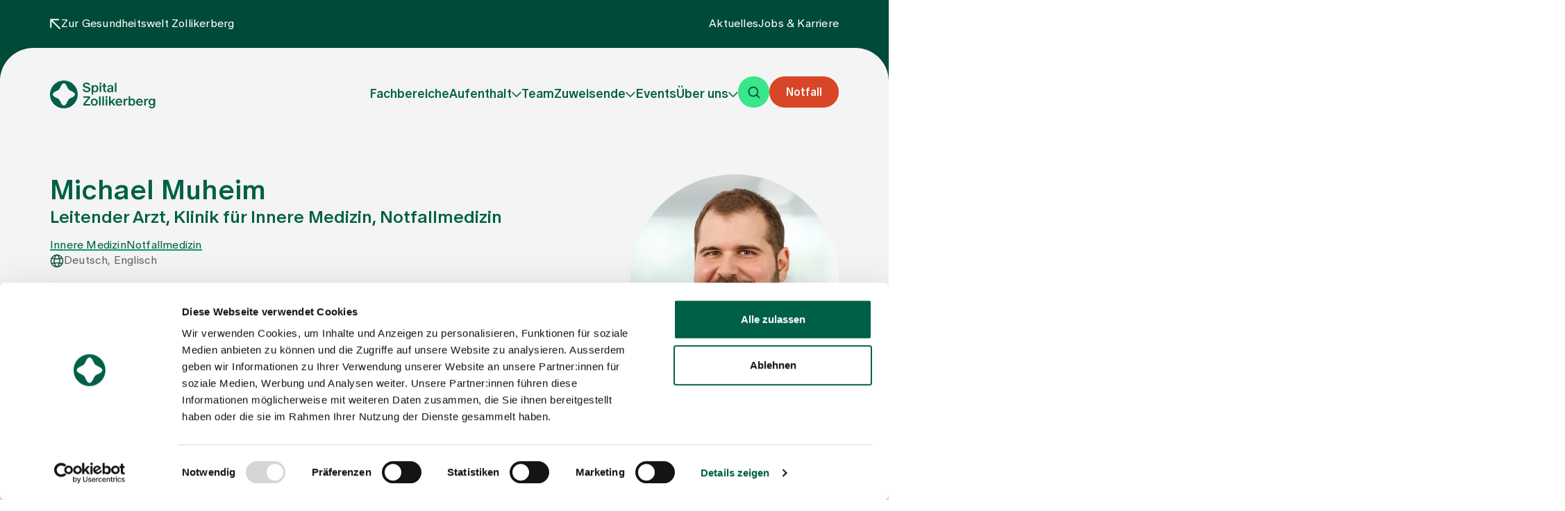

--- FILE ---
content_type: text/html; charset=utf-8
request_url: https://spitalzollikerberg.ch/de/team/michael-muheim
body_size: 18446
content:
<!DOCTYPE html><html lang="de"><head><meta charSet="utf-8"/><meta name="viewport" content="width=device-width, initial-scale=1"/><link rel="preload" href="/_next/static/media/397dceb6ca51aa00-s.p.woff2" as="font" crossorigin="" type="font/woff2"/><link rel="preload" href="/_next/static/media/97e6b0efcb034c05-s.p.woff2" as="font" crossorigin="" type="font/woff2"/><link rel="stylesheet" href="/_next/static/css/89b5c9a404865038.css" data-precedence="next"/><link rel="stylesheet" href="/_next/static/css/1a5fae0935312153.css" data-precedence="next"/><link rel="stylesheet" href="/_next/static/css/057427b4199f4362.css" data-precedence="next"/><link rel="stylesheet" href="/_next/static/css/f1bd681103263e55.css" data-precedence="next"/><link rel="preload" as="script" fetchPriority="low" href="/_next/static/chunks/webpack-dc9d37570e1ef4d8.js"/><script src="/_next/static/chunks/fd9d1056-2a6fd07009046346.js" async=""></script><script src="/_next/static/chunks/117-d4148b929a454519.js" async=""></script><script src="/_next/static/chunks/main-app-2dcde4753ea0d175.js" async=""></script><script src="/_next/static/chunks/c15bf2b0-3fa3c123f635ab8d.js" async=""></script><script src="/_next/static/chunks/598-42bba0cbcd1fe1c5.js" async=""></script><script src="/_next/static/chunks/496-6e2cec83f42cd0ad.js" async=""></script><script src="/_next/static/chunks/612-ba86b8d096bd8caf.js" async=""></script><script src="/_next/static/chunks/848-11059f32f6da3353.js" async=""></script><script src="/_next/static/chunks/360-6602c66946f18f4f.js" async=""></script><script src="/_next/static/chunks/app/%5Bdomain%5D/%5Blang%5D/layout-c25c456c13c5572d.js" async=""></script><script src="/_next/static/chunks/app/%5Bdomain%5D/%5Blang%5D/not-found-743e4afa2d5295a9.js" async=""></script><script id="Cookiebot" src="https://consent.cookiebot.com/uc.js?cbid=" data-cbid="f15868c2-dd24-42e8-afa1-4c6faaf5caba" type="text/javascript" async=""></script><script src="/_next/static/chunks/app/%5Bdomain%5D/%5Blang%5D/%5B%5B...slug%5D%5D/page-9463c9adeb44d257.js" async=""></script><title>Michael Muheim</title><meta name="description" content="Michael Muheim | Leitender Arzt, Klinik für Innere Medizin, Notfallmedizin | Spital Zollikerberg - jetzt Kontakt aufnehmen"/><link rel="canonical" href="https://spitalzollikerberg.ch/de/team/michael-muheim"/><link rel="alternate" hrefLang="de" href="/de/team/michael-muheim"/><link rel="alternate" hrefLang="en" href="/en/team/michael-muheim"/><link rel="alternate" hrefLang="x-default" href="/de/team/michael-muheim"/><meta property="og:title" content="Michael Muheim"/><meta property="og:description" content="Michael Muheim | Leitender Arzt, Klinik für Innere Medizin, Notfallmedizin | Spital Zollikerberg - jetzt Kontakt aufnehmen"/><meta property="og:image" content="https://gesundheitswelt-zollikerberg.ch/_next/image?w=2048&amp;q=75&amp;url=https%3A%2F%2Fgesundheitswelt-zollikerberg.ch%2Fdownload-file%2F1b25b501-2be0-4d87-b71f-835910d342d3"/><meta name="twitter:card" content="summary_large_image"/><meta name="twitter:title" content="Michael Muheim"/><meta name="twitter:description" content="Michael Muheim | Leitender Arzt, Klinik für Innere Medizin, Notfallmedizin | Spital Zollikerberg - jetzt Kontakt aufnehmen"/><meta name="twitter:image" content="https://gesundheitswelt-zollikerberg.ch/_next/image?w=2048&amp;q=75&amp;url=https%3A%2F%2Fgesundheitswelt-zollikerberg.ch%2Fdownload-file%2F1b25b501-2be0-4d87-b71f-835910d342d3"/><link rel="icon" href="/favicon.ico" type="image/x-icon" sizes="209x209"/><meta name="next-size-adjust"/><script type="text/plain" data-cookieconsent="statistics">(function(w,d,s,l,i){w[l]=w[l]||[];w[l].push({'gtm.start':
        new Date().getTime(),event:'gtm.js'});var f=d.getElementsByTagName(s)[0],
        j=d.createElement(s),dl=l!='dataLayer'?'&l='+l:'';j.async=true;j.src=
        'https://www.googletagmanager.com/gtm.js?id='+i+dl;f.parentNode.insertBefore(j,f);
        })(window,document,'script','dataLayer','GTM-P26QTJG')</script><script>
                var _mtm = window._mtm = window._mtm || [];
                _mtm.push({'mtm.startTime': (new Date().getTime()), 'event': 'mtm.Start'});
                (function() {
                  var d=document, g=d.createElement('script'), s=d.getElementsByTagName('script')[0];
                  g.async=true; g.src='https://app.friendlyanalytics.ch/js/container_97bpGMeZ.js'; s.parentNode.insertBefore(g,s);
                })();
                </script><script src="/_next/static/chunks/polyfills-42372ed130431b0a.js" noModule=""></script></head><body class="__variable_c54055 font-abc-oracle"><a href="#main" class="absolute left-0 -top-full py-1 px-3 inline-block text-dark-green-dark rounded-gwz-xs z-[21] bg-primary-button focus:left-5 focus:top-5">Zum Hauptinhalt springen</a><div class="relative z-[21]" id="meta-nav"><div class="px-5 xl:px-[4.5rem] relative bg-dark-green-dark"><div class="max-w-laptop-l mx-auto"><div class="py-[1.125rem] lg:py-gwz-s"><div class="flex justify-between text-white items-center lg:gap-gwz-s"><a title="Zur Gesundheitswelt Zollikerberg" target="_blank" href="https://gesundheitswelt-zollikerberg.ch/de/"><div class="flex gap-gwz-xxs items-center"><svg viewBox="0 0 13 13" fill="none" xmlns="http://www.w3.org/2000/svg" width="13" height="13" class="stroke-white inline scale-x-[-1] w-gwz-xs h-gwz-xs"><path d="M11.8006 1.19935L1.64648 11.3534M2.99993 1H11.9999V10" stroke-width="1.5" stroke-linecap="round" stroke-linejoin="round"></path></svg><p class="transition-[font-size] text-base leading-tight lg:leading-[1.35] lg:tracking-[0.0125rem]">Zur Gesundheitswelt Zollikerberg</p></div></a><ul class="ulg:hidden gap-gwz-s flex"><li><a title="Aktuelles" target="_blank" href="https://gesundheitswelt-zollikerberg.ch/de/aktuelles-news"><p class="transition-[font-size] text-base leading-tight lg:leading-[1.35] lg:tracking-[0.0125rem]">Aktuelles</p></a></li><li><a title="Jobs &amp; Karriere" target="_blank" href="https://gesundheitswelt-zollikerberg.ch/de/jobs-karriere/arbeiten-im-spital-zollikerberg"><p class="transition-[font-size] text-base leading-tight lg:leading-[1.35] lg:tracking-[0.0125rem]">Jobs &amp; Karriere</p></a></li></ul></div></div></div><div class="absolute top-full bg-[url(&quot;/assets/images/rounded-main-menu-mobile.svg&quot;)] bg-no-repeat w-full h-full pointer-events-none lg:bg-[url(&quot;/assets/images/rounded-main-menu-desktop.svg&quot;)] left-0"></div><div class="absolute top-full bg-[url(&quot;/assets/images/rounded-main-menu-mobile.svg&quot;)] bg-no-repeat w-full h-full pointer-events-none lg:bg-[url(&quot;/assets/images/rounded-main-menu-desktop.svg&quot;)] right-0 scale-x-[-1]"></div></div></div><header class="sticky h-0 w-full top-0 left-0 transition-[background-color,padding,transform,top] z-20 lg:text-white" data-menuactive="false" id="main-header"><div class="transition-[padding,background-color,transform] lg:py-[2.375rem] lg:px-5 xl:px-[4.5rem]" id="header"><div class="max-w-laptop-l mx-auto lg:min-h-[3.625rem] lg:items-center lg:flex lg:gap-gwz-s lg:justify-between"><div class="relative z-[1] items-center flex gap-gwz-s justify-between transition-[background-color,padding] lg:w-[15.625rem] ulg:px-5 ulg:py-gwz-l"><a aria-label="startseite" href="/de"><img alt="" loading="lazy" width="0" height="0" decoding="async" data-nimg="1" class="h-[2.375rem] w-auto transition-all lg:h-10 lg:brightness-0 lg:invert ulg:brightness-0 ulg:invert" style="color:transparent" sizes="100vw" srcSet="/_next/image?url=https%3A%2F%2Fgesundheitswelt-zollikerberg.ch%2Fdownload-file%2F1194792a-9fda-4cb0-a999-f122640e0fb2%3Fv%3D2024-01-24T08%3A44%3A51.000Z&amp;w=640&amp;q=75 640w, /_next/image?url=https%3A%2F%2Fgesundheitswelt-zollikerberg.ch%2Fdownload-file%2F1194792a-9fda-4cb0-a999-f122640e0fb2%3Fv%3D2024-01-24T08%3A44%3A51.000Z&amp;w=750&amp;q=75 750w, /_next/image?url=https%3A%2F%2Fgesundheitswelt-zollikerberg.ch%2Fdownload-file%2F1194792a-9fda-4cb0-a999-f122640e0fb2%3Fv%3D2024-01-24T08%3A44%3A51.000Z&amp;w=828&amp;q=75 828w, /_next/image?url=https%3A%2F%2Fgesundheitswelt-zollikerberg.ch%2Fdownload-file%2F1194792a-9fda-4cb0-a999-f122640e0fb2%3Fv%3D2024-01-24T08%3A44%3A51.000Z&amp;w=1024&amp;q=75 1024w, /_next/image?url=https%3A%2F%2Fgesundheitswelt-zollikerberg.ch%2Fdownload-file%2F1194792a-9fda-4cb0-a999-f122640e0fb2%3Fv%3D2024-01-24T08%3A44%3A51.000Z&amp;w=1080&amp;q=75 1080w, /_next/image?url=https%3A%2F%2Fgesundheitswelt-zollikerberg.ch%2Fdownload-file%2F1194792a-9fda-4cb0-a999-f122640e0fb2%3Fv%3D2024-01-24T08%3A44%3A51.000Z&amp;w=1200&amp;q=75 1200w, /_next/image?url=https%3A%2F%2Fgesundheitswelt-zollikerberg.ch%2Fdownload-file%2F1194792a-9fda-4cb0-a999-f122640e0fb2%3Fv%3D2024-01-24T08%3A44%3A51.000Z&amp;w=1920&amp;q=75 1920w, /_next/image?url=https%3A%2F%2Fgesundheitswelt-zollikerberg.ch%2Fdownload-file%2F1194792a-9fda-4cb0-a999-f122640e0fb2%3Fv%3D2024-01-24T08%3A44%3A51.000Z&amp;w=2048&amp;q=75 2048w, /_next/image?url=https%3A%2F%2Fgesundheitswelt-zollikerberg.ch%2Fdownload-file%2F1194792a-9fda-4cb0-a999-f122640e0fb2%3Fv%3D2024-01-24T08%3A44%3A51.000Z&amp;w=2048&amp;q=75 2048w, /_next/image?url=https%3A%2F%2Fgesundheitswelt-zollikerberg.ch%2Fdownload-file%2F1194792a-9fda-4cb0-a999-f122640e0fb2%3Fv%3D2024-01-24T08%3A44%3A51.000Z&amp;w=3840&amp;q=75 3840w" src="/_next/image?url=https%3A%2F%2Fgesundheitswelt-zollikerberg.ch%2Fdownload-file%2F1194792a-9fda-4cb0-a999-f122640e0fb2%3Fv%3D2024-01-24T08%3A44%3A51.000Z&amp;w=3840&amp;q=75"/></a><div class="flex gap-gwz-xxxs lg:hidden"><div class="group"><a class="inline-flex items-center justify-center rounded-[6.25rem] text-lg font-medium leading-6 transition-colors disabled:opacity-30 text-white bg-error not-disable-hocus:bg-error-dark group-hocus:bg-error-dark pt-2.5 pb-[0.5625rem] px-gwz-s lg:pt-[0.6875rem] lg:pb-[0.625rem]" target="_self" href="/de/fachbereiche/notfallmedizin"><span class="leading-none"><span class="transition-[font-size] text-base font-medium leading-[1.3] lg:leading-normal">Notfall</span></span></a></div><button class="bg-bright-green-medium rounded-gwz-full w-gwz-l h-gwz-l flex flex-col justify-center items-center gap-gwz-xxxxs transition-colors hocus:bg-bright-green-light lg:w-[2.8125rem] lg:h-[2.8125rem]" type="button" aria-label="menü öffnen"><span class="w-[1.125rem] h-0.5 bg-dark-green-dark rounded-gwz-l block transition-transform lg:w-[1.563rem]"></span><span class="w-[1.125rem] h-0.5 bg-dark-green-dark rounded-gwz-l block transition-transform lg:w-[1.563rem]"></span></button></div></div><div class="lg:w-[calc(100%-16.125rem)]"><nav class="fixed left-0 right-0 bottom-0 transition-[transform,opacity] overflow-auto lg:block lg:static lg:bg-transparent bg-white lg:overflow-visible top-[11rem] ulg:pointer-events-none ulg:opacity-0"><div class="relative w-full min-h-full bg-white px-5 pb-[3.5rem] lg:static lg:px-0 lg:py-0 lg:bg-transparent lg:min-h-0 lg:flex lg:justify-end lg:items-center lg:gap-gwz-s"><div class="lg:hidden pb-gwz-l"><form><div class="relative"><div class="relative"><span class="block relative rounded-gwz-l after:rounded-gwz-l z-[1] custom-border-after bg-white"><input class="appearance-none w-full rounded-gwz-l border bg-transparent border-line-color py-gwz-xxxs pl-gwz-m font-[350] text-[1rem] leading-[1.4] tracking-[0.016rem] hocus:border-dark-green min-h-[57px] transition-colors [&amp;::placeholder]:text-text-medium text-ellipsis hocus:outline-none lg:min-h-[74px] text-dark-green lg:text-lg lg:leading-[1.35] pr-[5.875rem] lg:pr-[6.25rem] lg:pl-[4.563rem]" id="global-search-mobile" placeholder="Suchbegriff eingeben" type="text" aria-label="Suche" name="search" value=""/><span class="hidden lg:block absolute left-gwz-m top-1/2 -translate-y-1/2"><img alt="suche" loading="lazy" width="18" height="18" decoding="async" data-nimg="1" class="brightness-0 opacity-25" style="color:transparent" srcSet="/_next/image?url=%2Fassets%2Fimages%2Ficons%2Ficon-search.svg&amp;w=32&amp;q=75 1x, /_next/image?url=%2Fassets%2Fimages%2Ficons%2Ficon-search.svg&amp;w=48&amp;q=75 2x" src="/_next/image?url=%2Fassets%2Fimages%2Ficons%2Ficon-search.svg&amp;w=48&amp;q=75"/></span></span><div class="absolute right-gwz-xxxs top-1/2 -translate-y-1/2 flex items-center -translate-x-0.5 z-[2]"><div class="place-items-center grid lg:hidden"><button class="relative w-[2.375rem] h-[2.375rem] bg-bright-green-medium rounded-gwz-l transition-colors hocus:bg-bright-green-light lg:w-[2.563rem] lg:h-[2.563rem]" type="submit" aria-label="suche"><img alt="" loading="lazy" width="18" height="18" decoding="async" data-nimg="1" class="absolute left-1/2 -translate-x-1/2 top-1/2 -translate-y-1/2 w-[1.125rem] h-[1.125rem]" style="color:transparent" srcSet="/_next/image?url=%2Fassets%2Fimages%2Ficons%2Ficon-search.svg&amp;w=32&amp;q=75 1x, /_next/image?url=%2Fassets%2Fimages%2Ficons%2Ficon-search.svg&amp;w=48&amp;q=75 2x" src="/_next/image?url=%2Fassets%2Fimages%2Ficons%2Ficon-search.svg&amp;w=48&amp;q=75"/></button></div><div class="ulg:hidden lg:block"><button type="submit" class="inline-flex items-center justify-center rounded-[6.25rem] text-lg font-medium leading-6 transition-colors disabled:opacity-30 text-dark-green-dark bg-primary-button not-disabled-hocus:bg-primary-button-rollover group-hocus:bg-primary-button-rollover py-gwz-xs px-gwz-s gap-gwz-xxxs"><span class="leading-none"><span class="transition-[font-size] text-base font-medium leading-[1.3] lg:leading-normal">Suchen</span></span></button></div></div></div></div></form></div><div class="absolute w-full h-[calc(100%-3.375rem)] top-[3.375rem] left-0 lg:hidden transition-[background-color,opacity] z-[2]  bg-transparent pointer-events-none opacity-0"></div><ul class=" lg:flex lg:items-end justify-end lg:flex-wrap lg:gap-x-gwz-xxs lg:gap-y-0.5 xl:gap-x-gwz-m"><li><a class="flex w-full justify-between gap-gwz-xxxs items-center transition-[color,opacity] ulg:py-5 ulg:pl-gwz-s ulg:border-b ulg:border-line-color lg:hocus:text-link-accent lg:w-auto lg:justify-start lg:hocus:opacity-100  lg:py-0" target="_self" href="/de/fachbereiche"><span class="text-lg leading-[1.35] lg:font-medium lg:leading-[1.2]">Fachbereiche</span></a><div class="hidden lg:block"></div></li><li><button type="button" class="flex w-full justify-between gap-gwz-xxxs items-center transition-[color,opacity] ulg:py-5 ulg:pl-gwz-s ulg:border-b ulg:border-line-color lg:hocus:text-link-accent lg:w-auto lg:justify-start lg:hocus:opacity-100  lg:py-0"><span class="text-lg leading-[1.35] lg:font-medium lg:leading-[1.2]">Aufenthalt</span><svg viewBox="0 0 14 8" fill="none" xmlns="http://www.w3.org/2000/svg" width="14" height="8" class="stroke-current transition-transform -rotate-90 lg:rotate-0" aria-hidden="true"><path d="M12.8787 1.12134L6.87866 7.12134L0.878663 1.12134" stroke-width="1.5" stroke-linecap="round" stroke-linejoin="round"></path></svg></button><div class="hidden lg:block"><div class="fixed z-[2] inset-0 text-text-dark transition-[transform,visibility,opacity] ulg:overflow-auto lg:absolute lg:top-[8.375rem] lg:bottom-auto ulg:opacity-0 lg:-translate-y-[calc(100%+8.375rem)] invisible lg:opacity-0"><div class="w-full min-h-full bg-white px-5 py-gwz-l lg:pb-gwz-xxl lg:rounded-b-gwz-l lg:shadow-navigation xl:px-[4.5rem] "><div class="flex gap-5 justify-between items-center mb-gwz-xxl lg:hidden"><button type="button" class="flex gap-gwz-xxxs items-center text-link"><img alt="" loading="lazy" width="18" height="18" decoding="async" data-nimg="1" class="rotate-90" style="color:transparent" srcSet="/_next/image?url=%2Fassets%2Fimages%2Ficons%2Fdownload-arrow.svg&amp;w=32&amp;q=75 1x, /_next/image?url=%2Fassets%2Fimages%2Ficons%2Fdownload-arrow.svg&amp;w=48&amp;q=75 2x" src="/_next/image?url=%2Fassets%2Fimages%2Ficons%2Fdownload-arrow.svg&amp;w=48&amp;q=75"/></button><button class="bg-bright-green-medium rounded-gwz-full w-gwz-l h-gwz-l flex flex-col justify-center items-center gap-gwz-xxxxs transition-colors hocus:bg-bright-green-light lg:w-[2.8125rem] lg:h-[2.8125rem]" type="button" aria-label="menü schließen"><span class="w-[1.125rem] h-0.5 bg-dark-green-dark rounded-gwz-l block transition-transform lg:w-[1.563rem] -rotate-45 -translate-y-[0.1875rem] first:rotate-45 first:translate-y-[0.1875rem]"></span><span class="w-[1.125rem] h-0.5 bg-dark-green-dark rounded-gwz-l block transition-transform lg:w-[1.563rem] -rotate-45 -translate-y-[0.1875rem] first:rotate-45 first:translate-y-[0.1875rem]"></span></button></div><div class="mx-auto max-w-laptop-l"><div class="lg:flex lg:gap-gwz-m lg:justify-between lg:flex-wrap"><div class="pb-gwz-s border-b border-line-color lg:hidden"><p class="transition-[font-size] text-base leading-[1.35] tracking-[0.03125rem] lg:text-[1.125rem]">Aufenthalt</p></div><div class="lg:flex flex-wrap w-full lg:w-auto lg:flex-auto"><div class="w-[calc(59%-2rem)] ulg:hidden"><a title="Übersicht" href="/de/aufenthalt"><div class="relative w-full h-full min-h-[17.5rem] rounded-gwz-xs overflow-hidden group"><div class="z-0 relative w-full h-full"><img alt="Bedienung serviert Essen an einen entspannten Gast im Bademantel in einem hellen Raum." loading="lazy" decoding="async" data-nimg="fill" class="transition-transform group-hocus:scale-105 object-cover" style="position:absolute;height:100%;width:100%;left:0;top:0;right:0;bottom:0;color:transparent" sizes="36.5rem" srcSet="/_next/image?url=https%3A%2F%2Fgesundheitswelt-zollikerberg.ch%2Fdownload-file%2Fa4c525a3-6656-4f29-b092-b28e21d8cfd7.jpg%3Fv%3D2024-03-13T11%3A58%3A58.000Z&amp;w=16&amp;q=75 16w, /_next/image?url=https%3A%2F%2Fgesundheitswelt-zollikerberg.ch%2Fdownload-file%2Fa4c525a3-6656-4f29-b092-b28e21d8cfd7.jpg%3Fv%3D2024-03-13T11%3A58%3A58.000Z&amp;w=32&amp;q=75 32w, /_next/image?url=https%3A%2F%2Fgesundheitswelt-zollikerberg.ch%2Fdownload-file%2Fa4c525a3-6656-4f29-b092-b28e21d8cfd7.jpg%3Fv%3D2024-03-13T11%3A58%3A58.000Z&amp;w=48&amp;q=75 48w, /_next/image?url=https%3A%2F%2Fgesundheitswelt-zollikerberg.ch%2Fdownload-file%2Fa4c525a3-6656-4f29-b092-b28e21d8cfd7.jpg%3Fv%3D2024-03-13T11%3A58%3A58.000Z&amp;w=64&amp;q=75 64w, /_next/image?url=https%3A%2F%2Fgesundheitswelt-zollikerberg.ch%2Fdownload-file%2Fa4c525a3-6656-4f29-b092-b28e21d8cfd7.jpg%3Fv%3D2024-03-13T11%3A58%3A58.000Z&amp;w=96&amp;q=75 96w, /_next/image?url=https%3A%2F%2Fgesundheitswelt-zollikerberg.ch%2Fdownload-file%2Fa4c525a3-6656-4f29-b092-b28e21d8cfd7.jpg%3Fv%3D2024-03-13T11%3A58%3A58.000Z&amp;w=128&amp;q=75 128w, /_next/image?url=https%3A%2F%2Fgesundheitswelt-zollikerberg.ch%2Fdownload-file%2Fa4c525a3-6656-4f29-b092-b28e21d8cfd7.jpg%3Fv%3D2024-03-13T11%3A58%3A58.000Z&amp;w=256&amp;q=75 256w, /_next/image?url=https%3A%2F%2Fgesundheitswelt-zollikerberg.ch%2Fdownload-file%2Fa4c525a3-6656-4f29-b092-b28e21d8cfd7.jpg%3Fv%3D2024-03-13T11%3A58%3A58.000Z&amp;w=384&amp;q=75 384w, /_next/image?url=https%3A%2F%2Fgesundheitswelt-zollikerberg.ch%2Fdownload-file%2Fa4c525a3-6656-4f29-b092-b28e21d8cfd7.jpg%3Fv%3D2024-03-13T11%3A58%3A58.000Z&amp;w=512&amp;q=75 512w, /_next/image?url=https%3A%2F%2Fgesundheitswelt-zollikerberg.ch%2Fdownload-file%2Fa4c525a3-6656-4f29-b092-b28e21d8cfd7.jpg%3Fv%3D2024-03-13T11%3A58%3A58.000Z&amp;w=640&amp;q=75 640w, /_next/image?url=https%3A%2F%2Fgesundheitswelt-zollikerberg.ch%2Fdownload-file%2Fa4c525a3-6656-4f29-b092-b28e21d8cfd7.jpg%3Fv%3D2024-03-13T11%3A58%3A58.000Z&amp;w=750&amp;q=75 750w, /_next/image?url=https%3A%2F%2Fgesundheitswelt-zollikerberg.ch%2Fdownload-file%2Fa4c525a3-6656-4f29-b092-b28e21d8cfd7.jpg%3Fv%3D2024-03-13T11%3A58%3A58.000Z&amp;w=828&amp;q=75 828w, /_next/image?url=https%3A%2F%2Fgesundheitswelt-zollikerberg.ch%2Fdownload-file%2Fa4c525a3-6656-4f29-b092-b28e21d8cfd7.jpg%3Fv%3D2024-03-13T11%3A58%3A58.000Z&amp;w=1024&amp;q=75 1024w, /_next/image?url=https%3A%2F%2Fgesundheitswelt-zollikerberg.ch%2Fdownload-file%2Fa4c525a3-6656-4f29-b092-b28e21d8cfd7.jpg%3Fv%3D2024-03-13T11%3A58%3A58.000Z&amp;w=1080&amp;q=75 1080w, /_next/image?url=https%3A%2F%2Fgesundheitswelt-zollikerberg.ch%2Fdownload-file%2Fa4c525a3-6656-4f29-b092-b28e21d8cfd7.jpg%3Fv%3D2024-03-13T11%3A58%3A58.000Z&amp;w=1200&amp;q=75 1200w, /_next/image?url=https%3A%2F%2Fgesundheitswelt-zollikerberg.ch%2Fdownload-file%2Fa4c525a3-6656-4f29-b092-b28e21d8cfd7.jpg%3Fv%3D2024-03-13T11%3A58%3A58.000Z&amp;w=1920&amp;q=75 1920w, /_next/image?url=https%3A%2F%2Fgesundheitswelt-zollikerberg.ch%2Fdownload-file%2Fa4c525a3-6656-4f29-b092-b28e21d8cfd7.jpg%3Fv%3D2024-03-13T11%3A58%3A58.000Z&amp;w=2048&amp;q=75 2048w, /_next/image?url=https%3A%2F%2Fgesundheitswelt-zollikerberg.ch%2Fdownload-file%2Fa4c525a3-6656-4f29-b092-b28e21d8cfd7.jpg%3Fv%3D2024-03-13T11%3A58%3A58.000Z&amp;w=2048&amp;q=75 2048w, /_next/image?url=https%3A%2F%2Fgesundheitswelt-zollikerberg.ch%2Fdownload-file%2Fa4c525a3-6656-4f29-b092-b28e21d8cfd7.jpg%3Fv%3D2024-03-13T11%3A58%3A58.000Z&amp;w=3840&amp;q=75 3840w" src="/_next/image?url=https%3A%2F%2Fgesundheitswelt-zollikerberg.ch%2Fdownload-file%2Fa4c525a3-6656-4f29-b092-b28e21d8cfd7.jpg%3Fv%3D2024-03-13T11%3A58%3A58.000Z&amp;w=3840&amp;q=75"/><div class="absolute w-full h-full top-0 left-0 z-[2] bg-[linear-gradient(29deg,rgba(40,40,40,0.5)_42.05%,rgba(0,0,0,0)_78.2%)]"></div></div><div class="z-[1] absolute w-full h-full inset-0 p-gwz-s flex items-end justify-between"><div class="max-w-[23.938rem] w-[calc(100%-5rem)] text-white"><div class="pb-gwz-xxxxs"><p class="transition-[font-size] text-base leading-[1.2] font-medium lg:text-[1.25rem]">Übersicht</p></div></div><span class="relative w-gwz-l h-gwz-l inline-flex items-center justify-center lg:w-[2.8125rem] lg:h-[2.8125rem] group-button group-button"><span class="absolute w-full h-full top-0 left-0 rounded-gwz-full transition-all duration-300 bg-bright-green-medium group-button-hocus:bg-bright-green-light group-button-hocus:scale-[1.15] group-hocus:bg-bright-green-light group-hocus:scale-[1.15]"></span><span class="relative z-[1] w-gwz-m h-gwz-m overflow-hidden"><img alt="" loading="lazy" width="16" height="16" decoding="async" data-nimg="1" class="w-gwz-xxs h-gwz-xxs transition-all stroke-dark-green absolute left-1/2 -translate-x-1/2 -translate-y-1/2 lg:w-gwz-xs lg:h-gwz-xs top-1/2 group-button-hocus:-top-gwz-xxs group-button-hocus:left-11 group-hocus:-top-gwz-xxs group-hocus:left-11" style="color:transparent" srcSet="/_next/image?url=%2Fassets%2Fimages%2Ficons%2Fbutton-link-arrow-v3.svg&amp;w=16&amp;q=75 1x, /_next/image?url=%2Fassets%2Fimages%2Ficons%2Fbutton-link-arrow-v3.svg&amp;w=32&amp;q=75 2x" src="/_next/image?url=%2Fassets%2Fimages%2Ficons%2Fbutton-link-arrow-v3.svg&amp;w=32&amp;q=75"/><img alt="" loading="lazy" width="16" height="16" decoding="async" data-nimg="1" class="w-gwz-xxs h-gwz-xxs transition-all stroke-dark-green absolute -translate-x-1/2 -translate-y-1/2 lg:w-gwz-xs lg:h-gwz-xs top-11 -left-gwz-xxs group-button-hocus:top-1/2 group-button-hocus:left-1/2 group-hocus:top-1/2 group-hocus:left-1/2" style="color:transparent" srcSet="/_next/image?url=%2Fassets%2Fimages%2Ficons%2Fbutton-link-arrow-v3.svg&amp;w=16&amp;q=75 1x, /_next/image?url=%2Fassets%2Fimages%2Ficons%2Fbutton-link-arrow-v3.svg&amp;w=32&amp;q=75 2x" src="/_next/image?url=%2Fassets%2Fimages%2Ficons%2Fbutton-link-arrow-v3.svg&amp;w=32&amp;q=75"/></span></span></div></div></a></div><ul class="lg:columns-1 lg:gap-gwz-m lg:ml-gwz-m lg:pl-gwz-m lg:border-l lg:border-line-color lg:w-[41%]"><li><a class="flex lg:rounded-gwz-xxxxl lg:hocus:bg-bg-light lg:transition-[color,background-color,padding] lg:hocus:text-link lg:justify-between lg:gap-2 group ulg:py-gwz-xs ulg:pl-gwz-s ulg:border-b ulg:border-line-color lg:p-gwz-xs lg:hocus:pl-gwz-s" href="/de/aufenthalt/eintritt"><div class="flex gap-2.5 items-center lg:gap-gwz-xxs lg:w-[calc(100%-2rem)] ulg:[&amp;&gt;p]:font-[350]"><p class="transition-[font-size] text-base leading-tight font-medium lg:text-[1.125rem] lg:leading-[1.2]">Eintritt</p></div><div class="hidden overflow-hidden lg:block w-gwz-s h-gwz-s"><img alt="" loading="lazy" width="24" height="24" decoding="async" data-nimg="1" class="-translate-x-full transition-transform lg:group-hocus:translate-x-0" style="color:transparent" srcSet="/_next/image?url=%2Fassets%2Fimages%2Ficons%2Fmenu-link-arrow.svg&amp;w=32&amp;q=75 1x, /_next/image?url=%2Fassets%2Fimages%2Ficons%2Fmenu-link-arrow.svg&amp;w=48&amp;q=75 2x" src="/_next/image?url=%2Fassets%2Fimages%2Ficons%2Fmenu-link-arrow.svg&amp;w=48&amp;q=75"/></div></a></li><li><a class="flex lg:rounded-gwz-xxxxl lg:hocus:bg-bg-light lg:transition-[color,background-color,padding] lg:hocus:text-link lg:justify-between lg:gap-2 group ulg:py-gwz-xs ulg:pl-gwz-s ulg:border-b ulg:border-line-color lg:p-gwz-xs lg:hocus:pl-gwz-s" href="/de/aufenthalt/austritt"><div class="flex gap-2.5 items-center lg:gap-gwz-xxs lg:w-[calc(100%-2rem)] ulg:[&amp;&gt;p]:font-[350]"><p class="transition-[font-size] text-base leading-tight font-medium lg:text-[1.125rem] lg:leading-[1.2]">Austritt</p></div><div class="hidden overflow-hidden lg:block w-gwz-s h-gwz-s"><img alt="" loading="lazy" width="24" height="24" decoding="async" data-nimg="1" class="-translate-x-full transition-transform lg:group-hocus:translate-x-0" style="color:transparent" srcSet="/_next/image?url=%2Fassets%2Fimages%2Ficons%2Fmenu-link-arrow.svg&amp;w=32&amp;q=75 1x, /_next/image?url=%2Fassets%2Fimages%2Ficons%2Fmenu-link-arrow.svg&amp;w=48&amp;q=75 2x" src="/_next/image?url=%2Fassets%2Fimages%2Ficons%2Fmenu-link-arrow.svg&amp;w=48&amp;q=75"/></div></a></li><li><a class="flex lg:rounded-gwz-xxxxl lg:hocus:bg-bg-light lg:transition-[color,background-color,padding] lg:hocus:text-link lg:justify-between lg:gap-2 group ulg:py-gwz-xs ulg:pl-gwz-s ulg:border-b ulg:border-line-color lg:p-gwz-xs lg:hocus:pl-gwz-s" href="/de/aufenthalt/zusatzversicherte"><div class="flex gap-2.5 items-center lg:gap-gwz-xxs lg:w-[calc(100%-2rem)] ulg:[&amp;&gt;p]:font-[350]"><p class="transition-[font-size] text-base leading-tight font-medium lg:text-[1.125rem] lg:leading-[1.2]">Zusatzversicherte</p></div><div class="hidden overflow-hidden lg:block w-gwz-s h-gwz-s"><img alt="" loading="lazy" width="24" height="24" decoding="async" data-nimg="1" class="-translate-x-full transition-transform lg:group-hocus:translate-x-0" style="color:transparent" srcSet="/_next/image?url=%2Fassets%2Fimages%2Ficons%2Fmenu-link-arrow.svg&amp;w=32&amp;q=75 1x, /_next/image?url=%2Fassets%2Fimages%2Ficons%2Fmenu-link-arrow.svg&amp;w=48&amp;q=75 2x" src="/_next/image?url=%2Fassets%2Fimages%2Ficons%2Fmenu-link-arrow.svg&amp;w=48&amp;q=75"/></div></a></li><li><a class="flex lg:rounded-gwz-xxxxl lg:hocus:bg-bg-light lg:transition-[color,background-color,padding] lg:hocus:text-link lg:justify-between lg:gap-2 group ulg:py-gwz-xs ulg:pl-gwz-s ulg:border-b ulg:border-line-color lg:p-gwz-xs lg:hocus:pl-gwz-s" href="/de/aufenthalt/besuchende"><div class="flex gap-2.5 items-center lg:gap-gwz-xxs lg:w-[calc(100%-2rem)] ulg:[&amp;&gt;p]:font-[350]"><p class="transition-[font-size] text-base leading-tight font-medium lg:text-[1.125rem] lg:leading-[1.2]">Besuchende</p></div><div class="hidden overflow-hidden lg:block w-gwz-s h-gwz-s"><img alt="" loading="lazy" width="24" height="24" decoding="async" data-nimg="1" class="-translate-x-full transition-transform lg:group-hocus:translate-x-0" style="color:transparent" srcSet="/_next/image?url=%2Fassets%2Fimages%2Ficons%2Fmenu-link-arrow.svg&amp;w=32&amp;q=75 1x, /_next/image?url=%2Fassets%2Fimages%2Ficons%2Fmenu-link-arrow.svg&amp;w=48&amp;q=75 2x" src="/_next/image?url=%2Fassets%2Fimages%2Ficons%2Fmenu-link-arrow.svg&amp;w=48&amp;q=75"/></div></a></li><li><a class="flex lg:rounded-gwz-xxxxl lg:hocus:bg-bg-light lg:transition-[color,background-color,padding] lg:hocus:text-link lg:justify-between lg:gap-2 group ulg:py-gwz-xs ulg:pl-gwz-s ulg:border-b ulg:border-line-color lg:p-gwz-xs lg:hocus:pl-gwz-s" href="/de/aufenthalt/services"><div class="flex gap-2.5 items-center lg:gap-gwz-xxs lg:w-[calc(100%-2rem)] ulg:[&amp;&gt;p]:font-[350]"><p class="transition-[font-size] text-base leading-tight font-medium lg:text-[1.125rem] lg:leading-[1.2]">Services</p></div><div class="hidden overflow-hidden lg:block w-gwz-s h-gwz-s"><img alt="" loading="lazy" width="24" height="24" decoding="async" data-nimg="1" class="-translate-x-full transition-transform lg:group-hocus:translate-x-0" style="color:transparent" srcSet="/_next/image?url=%2Fassets%2Fimages%2Ficons%2Fmenu-link-arrow.svg&amp;w=32&amp;q=75 1x, /_next/image?url=%2Fassets%2Fimages%2Ficons%2Fmenu-link-arrow.svg&amp;w=48&amp;q=75 2x" src="/_next/image?url=%2Fassets%2Fimages%2Ficons%2Fmenu-link-arrow.svg&amp;w=48&amp;q=75"/></div></a></li></ul><div class="text-link pt-gwz-m pl-gwz-s lg:pl-gwz-xs lg:hidden"><a class="inline-block relative pb-0 group-button" target="_self" href="/de/aufenthalt"><span class="relative z-[1] bg-left-bottom bg-no-repeat bg-[length:100%_0.125rem] group-hocus:bg-[length:100%_0.75rem] group-button-hocus:bg-[length:100%_0.75rem] text-link-btn"><span class="transition-[font-size] text-base leading-tight lg:leading-[1.35] lg:tracking-[0.0125rem]">Übersicht</span><span class="mr-2.5 ml-gwz-xxxs mb-0.5"><svg viewBox="0 0 13 13" fill="none" xmlns="http://www.w3.org/2000/svg" width="13" height="13" class="stroke-current inline"><path d="M11.8006 1.19935L1.64648 11.3534M2.99993 1H11.9999V10" stroke-width="1.5" stroke-linecap="round" stroke-linejoin="round"></path></svg></span></span></a></div></div><div class="hidden lg:w-[23.125rem] lg:flex-[0_0_23.125rem] w-full lg:block"><ul class="flex flex-col px-gwz-s gap-5 h-full lg:pl-gwz-m lg:border-l lg:border-line-color lg:gap-0.5 lg:px-0"><li><a class="flex lg:rounded-gwz-xxxxl lg:hocus:bg-bg-light lg:transition-[color,background-color,padding] lg:hocus:text-link lg:justify-between lg:gap-2 group lg:px-gwz-s lg:py-gwz-xs" href="/de/kontakt"><div class="flex gap-2.5 items-center lg:gap-gwz-xxs lg:w-[calc(100%-2rem)] ulg:[&amp;&gt;p]:font-[350]"><img alt="" loading="lazy" width="24" height="24" decoding="async" data-nimg="1" class="w-gwz-xs h-gwz-xs lg:w-gwz-s lg:h-gwz-s hover-icon-current-color" style="color:transparent" srcSet="/_next/image?url=%2Fassets%2Fimages%2Ficons%2Ficon-menu-phone.svg&amp;w=32&amp;q=75 1x, /_next/image?url=%2Fassets%2Fimages%2Ficons%2Ficon-menu-phone.svg&amp;w=48&amp;q=75 2x" src="/_next/image?url=%2Fassets%2Fimages%2Ficons%2Ficon-menu-phone.svg&amp;w=48&amp;q=75"/><p class="transition-[font-size] text-base leading-tight font-medium lg:text-[1.125rem] lg:leading-[1.2]">Kontakt</p></div><div class="hidden overflow-hidden lg:block w-[1.1875rem] h-[1.1875rem]"><img alt="" loading="lazy" width="19" height="19" decoding="async" data-nimg="1" class="-translate-x-full transition-transform lg:group-hocus:translate-x-0" style="color:transparent" srcSet="/_next/image?url=%2Fassets%2Fimages%2Ficons%2Fmenu-link-arrow.svg&amp;w=32&amp;q=75 1x, /_next/image?url=%2Fassets%2Fimages%2Ficons%2Fmenu-link-arrow.svg&amp;w=48&amp;q=75 2x" src="/_next/image?url=%2Fassets%2Fimages%2Ficons%2Fmenu-link-arrow.svg&amp;w=48&amp;q=75"/></div></a></li><li><a class="flex lg:rounded-gwz-xxxxl lg:hocus:bg-bg-light lg:transition-[color,background-color,padding] lg:hocus:text-link lg:justify-between lg:gap-2 group lg:px-gwz-s lg:py-gwz-xs" href="/de/babygalerie"><div class="flex gap-2.5 items-center lg:gap-gwz-xxs lg:w-[calc(100%-2rem)] ulg:[&amp;&gt;p]:font-[350]"><img alt="" loading="lazy" width="24" height="24" decoding="async" data-nimg="1" class="w-gwz-xs h-gwz-xs lg:w-gwz-s lg:h-gwz-s hover-icon-current-color" style="color:transparent" srcSet="/_next/image?url=%2Fassets%2Fimages%2Ficons%2Ficon-baby-v2.svg&amp;w=32&amp;q=75 1x, /_next/image?url=%2Fassets%2Fimages%2Ficons%2Ficon-baby-v2.svg&amp;w=48&amp;q=75 2x" src="/_next/image?url=%2Fassets%2Fimages%2Ficons%2Ficon-baby-v2.svg&amp;w=48&amp;q=75"/><p class="transition-[font-size] text-base leading-tight font-medium lg:text-[1.125rem] lg:leading-[1.2]">Babygalerie</p></div><div class="hidden overflow-hidden lg:block w-[1.1875rem] h-[1.1875rem]"><img alt="" loading="lazy" width="19" height="19" decoding="async" data-nimg="1" class="-translate-x-full transition-transform lg:group-hocus:translate-x-0" style="color:transparent" srcSet="/_next/image?url=%2Fassets%2Fimages%2Ficons%2Fmenu-link-arrow.svg&amp;w=32&amp;q=75 1x, /_next/image?url=%2Fassets%2Fimages%2Ficons%2Fmenu-link-arrow.svg&amp;w=48&amp;q=75 2x" src="/_next/image?url=%2Fassets%2Fimages%2Ficons%2Fmenu-link-arrow.svg&amp;w=48&amp;q=75"/></div></a></li><li><a class="flex lg:rounded-gwz-xxxxl lg:hocus:bg-bg-light lg:transition-[color,background-color,padding] lg:hocus:text-link lg:justify-between lg:gap-2 group lg:px-gwz-s lg:py-gwz-xs" href="/de/blog"><div class="flex gap-2.5 items-center lg:gap-gwz-xxs lg:w-[calc(100%-2rem)] ulg:[&amp;&gt;p]:font-[350]"><img alt="" loading="lazy" width="24" height="24" decoding="async" data-nimg="1" class="w-gwz-xs h-gwz-xs lg:w-gwz-s lg:h-gwz-s hover-icon-current-color" style="color:transparent" srcSet="/_next/image?url=%2Fassets%2Fimages%2Ficons%2Ficon-menu-news.svg&amp;w=32&amp;q=75 1x, /_next/image?url=%2Fassets%2Fimages%2Ficons%2Ficon-menu-news.svg&amp;w=48&amp;q=75 2x" src="/_next/image?url=%2Fassets%2Fimages%2Ficons%2Ficon-menu-news.svg&amp;w=48&amp;q=75"/><p class="transition-[font-size] text-base leading-tight font-medium lg:text-[1.125rem] lg:leading-[1.2]">Blog</p></div><div class="hidden overflow-hidden lg:block w-[1.1875rem] h-[1.1875rem]"><img alt="" loading="lazy" width="19" height="19" decoding="async" data-nimg="1" class="-translate-x-full transition-transform lg:group-hocus:translate-x-0" style="color:transparent" srcSet="/_next/image?url=%2Fassets%2Fimages%2Ficons%2Fmenu-link-arrow.svg&amp;w=32&amp;q=75 1x, /_next/image?url=%2Fassets%2Fimages%2Ficons%2Fmenu-link-arrow.svg&amp;w=48&amp;q=75 2x" src="/_next/image?url=%2Fassets%2Fimages%2Ficons%2Fmenu-link-arrow.svg&amp;w=48&amp;q=75"/></div></a></li><li><a class="flex lg:rounded-gwz-xxxxl lg:hocus:bg-bg-light lg:transition-[color,background-color,padding] lg:hocus:text-link lg:justify-between lg:gap-2 group lg:px-gwz-s lg:py-gwz-xs" href="/de/medien"><div class="flex gap-2.5 items-center lg:gap-gwz-xxs lg:w-[calc(100%-2rem)] ulg:[&amp;&gt;p]:font-[350]"><img alt="" loading="lazy" width="24" height="24" decoding="async" data-nimg="1" class="w-gwz-xs h-gwz-xs lg:w-gwz-s lg:h-gwz-s hover-icon-current-color" style="color:transparent" srcSet="/_next/image?url=%2Fassets%2Fimages%2Ficons%2Ficon-menu-video-player.svg&amp;w=32&amp;q=75 1x, /_next/image?url=%2Fassets%2Fimages%2Ficons%2Ficon-menu-video-player.svg&amp;w=48&amp;q=75 2x" src="/_next/image?url=%2Fassets%2Fimages%2Ficons%2Ficon-menu-video-player.svg&amp;w=48&amp;q=75"/><p class="transition-[font-size] text-base leading-tight font-medium lg:text-[1.125rem] lg:leading-[1.2]">Medien</p></div><div class="hidden overflow-hidden lg:block w-[1.1875rem] h-[1.1875rem]"><img alt="" loading="lazy" width="19" height="19" decoding="async" data-nimg="1" class="-translate-x-full transition-transform lg:group-hocus:translate-x-0" style="color:transparent" srcSet="/_next/image?url=%2Fassets%2Fimages%2Ficons%2Fmenu-link-arrow.svg&amp;w=32&amp;q=75 1x, /_next/image?url=%2Fassets%2Fimages%2Ficons%2Fmenu-link-arrow.svg&amp;w=48&amp;q=75 2x" src="/_next/image?url=%2Fassets%2Fimages%2Ficons%2Fmenu-link-arrow.svg&amp;w=48&amp;q=75"/></div></a></li><li><a class="flex lg:rounded-gwz-xxxxl lg:hocus:bg-bg-light lg:transition-[color,background-color,padding] lg:hocus:text-link lg:justify-between lg:gap-2 group lg:px-gwz-s lg:py-gwz-xs" href="/de/publikationen"><div class="flex gap-2.5 items-center lg:gap-gwz-xxs lg:w-[calc(100%-2rem)] ulg:[&amp;&gt;p]:font-[350]"><img alt="" loading="lazy" width="24" height="24" decoding="async" data-nimg="1" class="w-gwz-xs h-gwz-xs lg:w-gwz-s lg:h-gwz-s hover-icon-current-color" style="color:transparent" srcSet="/_next/image?url=%2Fassets%2Fimages%2Ficons%2Ficon-menu-publications.svg&amp;w=32&amp;q=75 1x, /_next/image?url=%2Fassets%2Fimages%2Ficons%2Ficon-menu-publications.svg&amp;w=48&amp;q=75 2x" src="/_next/image?url=%2Fassets%2Fimages%2Ficons%2Ficon-menu-publications.svg&amp;w=48&amp;q=75"/><p class="transition-[font-size] text-base leading-tight font-medium lg:text-[1.125rem] lg:leading-[1.2]">Publikationen</p></div><div class="hidden overflow-hidden lg:block w-[1.1875rem] h-[1.1875rem]"><img alt="" loading="lazy" width="19" height="19" decoding="async" data-nimg="1" class="-translate-x-full transition-transform lg:group-hocus:translate-x-0" style="color:transparent" srcSet="/_next/image?url=%2Fassets%2Fimages%2Ficons%2Fmenu-link-arrow.svg&amp;w=32&amp;q=75 1x, /_next/image?url=%2Fassets%2Fimages%2Ficons%2Fmenu-link-arrow.svg&amp;w=48&amp;q=75 2x" src="/_next/image?url=%2Fassets%2Fimages%2Ficons%2Fmenu-link-arrow.svg&amp;w=48&amp;q=75"/></div></a></li></ul></div></div></div></div></div></div></li><li><a class="flex w-full justify-between gap-gwz-xxxs items-center transition-[color,opacity] ulg:py-5 ulg:pl-gwz-s ulg:border-b ulg:border-line-color lg:hocus:text-link-accent lg:w-auto lg:justify-start lg:hocus:opacity-100  lg:py-0" target="_self" href="/de/team"><span class="text-lg leading-[1.35] lg:font-medium lg:leading-[1.2]">Team</span></a><div class="hidden lg:block"></div></li><li><button type="button" class="flex w-full justify-between gap-gwz-xxxs items-center transition-[color,opacity] ulg:py-5 ulg:pl-gwz-s ulg:border-b ulg:border-line-color lg:hocus:text-link-accent lg:w-auto lg:justify-start lg:hocus:opacity-100  lg:py-0"><span class="text-lg leading-[1.35] lg:font-medium lg:leading-[1.2]">Zuweisende</span><svg viewBox="0 0 14 8" fill="none" xmlns="http://www.w3.org/2000/svg" width="14" height="8" class="stroke-current transition-transform -rotate-90 lg:rotate-0" aria-hidden="true"><path d="M12.8787 1.12134L6.87866 7.12134L0.878663 1.12134" stroke-width="1.5" stroke-linecap="round" stroke-linejoin="round"></path></svg></button><div class="hidden lg:block"><div class="fixed z-[2] inset-0 text-text-dark transition-[transform,visibility,opacity] ulg:overflow-auto lg:absolute lg:top-[8.375rem] lg:bottom-auto ulg:opacity-0 lg:-translate-y-[calc(100%+8.375rem)] invisible lg:opacity-0"><div class="w-full min-h-full bg-white px-5 py-gwz-l lg:pb-gwz-xxl lg:rounded-b-gwz-l lg:shadow-navigation xl:px-[4.5rem] "><div class="flex gap-5 justify-between items-center mb-gwz-xxl lg:hidden"><button type="button" class="flex gap-gwz-xxxs items-center text-link"><img alt="" loading="lazy" width="18" height="18" decoding="async" data-nimg="1" class="rotate-90" style="color:transparent" srcSet="/_next/image?url=%2Fassets%2Fimages%2Ficons%2Fdownload-arrow.svg&amp;w=32&amp;q=75 1x, /_next/image?url=%2Fassets%2Fimages%2Ficons%2Fdownload-arrow.svg&amp;w=48&amp;q=75 2x" src="/_next/image?url=%2Fassets%2Fimages%2Ficons%2Fdownload-arrow.svg&amp;w=48&amp;q=75"/></button><button class="bg-bright-green-medium rounded-gwz-full w-gwz-l h-gwz-l flex flex-col justify-center items-center gap-gwz-xxxxs transition-colors hocus:bg-bright-green-light lg:w-[2.8125rem] lg:h-[2.8125rem]" type="button" aria-label="menü schließen"><span class="w-[1.125rem] h-0.5 bg-dark-green-dark rounded-gwz-l block transition-transform lg:w-[1.563rem] -rotate-45 -translate-y-[0.1875rem] first:rotate-45 first:translate-y-[0.1875rem]"></span><span class="w-[1.125rem] h-0.5 bg-dark-green-dark rounded-gwz-l block transition-transform lg:w-[1.563rem] -rotate-45 -translate-y-[0.1875rem] first:rotate-45 first:translate-y-[0.1875rem]"></span></button></div><div class="mx-auto max-w-laptop-l"><div class="lg:flex lg:gap-gwz-m lg:justify-between lg:flex-wrap"><div class="pb-gwz-s border-b border-line-color lg:hidden"><p class="transition-[font-size] text-base leading-[1.35] tracking-[0.03125rem] lg:text-[1.125rem]">Zuweisende</p></div><div class="lg:flex flex-wrap w-full lg:w-auto lg:flex-auto"><div class="w-[calc(59%-2rem)] ulg:hidden"><a title="Übersicht" href="/de/zuweisende"><div class="relative w-full h-full min-h-[17.5rem] rounded-gwz-xs overflow-hidden group"><div class="z-0 relative w-full h-full"><img alt="Ärztin notiert Befunde im Krankenhaus." loading="lazy" decoding="async" data-nimg="fill" class="transition-transform group-hocus:scale-105 object-cover" style="position:absolute;height:100%;width:100%;left:0;top:0;right:0;bottom:0;color:transparent" sizes="36.5rem" srcSet="/_next/image?url=https%3A%2F%2Fgesundheitswelt-zollikerberg.ch%2Fdownload-file%2Fcbf119cb-85d8-477b-a897-3bcd61e88d1d.jpg%3Fv%3D2024-02-15T15%3A51%3A39.000Z&amp;w=16&amp;q=75 16w, /_next/image?url=https%3A%2F%2Fgesundheitswelt-zollikerberg.ch%2Fdownload-file%2Fcbf119cb-85d8-477b-a897-3bcd61e88d1d.jpg%3Fv%3D2024-02-15T15%3A51%3A39.000Z&amp;w=32&amp;q=75 32w, /_next/image?url=https%3A%2F%2Fgesundheitswelt-zollikerberg.ch%2Fdownload-file%2Fcbf119cb-85d8-477b-a897-3bcd61e88d1d.jpg%3Fv%3D2024-02-15T15%3A51%3A39.000Z&amp;w=48&amp;q=75 48w, /_next/image?url=https%3A%2F%2Fgesundheitswelt-zollikerberg.ch%2Fdownload-file%2Fcbf119cb-85d8-477b-a897-3bcd61e88d1d.jpg%3Fv%3D2024-02-15T15%3A51%3A39.000Z&amp;w=64&amp;q=75 64w, /_next/image?url=https%3A%2F%2Fgesundheitswelt-zollikerberg.ch%2Fdownload-file%2Fcbf119cb-85d8-477b-a897-3bcd61e88d1d.jpg%3Fv%3D2024-02-15T15%3A51%3A39.000Z&amp;w=96&amp;q=75 96w, /_next/image?url=https%3A%2F%2Fgesundheitswelt-zollikerberg.ch%2Fdownload-file%2Fcbf119cb-85d8-477b-a897-3bcd61e88d1d.jpg%3Fv%3D2024-02-15T15%3A51%3A39.000Z&amp;w=128&amp;q=75 128w, /_next/image?url=https%3A%2F%2Fgesundheitswelt-zollikerberg.ch%2Fdownload-file%2Fcbf119cb-85d8-477b-a897-3bcd61e88d1d.jpg%3Fv%3D2024-02-15T15%3A51%3A39.000Z&amp;w=256&amp;q=75 256w, /_next/image?url=https%3A%2F%2Fgesundheitswelt-zollikerberg.ch%2Fdownload-file%2Fcbf119cb-85d8-477b-a897-3bcd61e88d1d.jpg%3Fv%3D2024-02-15T15%3A51%3A39.000Z&amp;w=384&amp;q=75 384w, /_next/image?url=https%3A%2F%2Fgesundheitswelt-zollikerberg.ch%2Fdownload-file%2Fcbf119cb-85d8-477b-a897-3bcd61e88d1d.jpg%3Fv%3D2024-02-15T15%3A51%3A39.000Z&amp;w=512&amp;q=75 512w, /_next/image?url=https%3A%2F%2Fgesundheitswelt-zollikerberg.ch%2Fdownload-file%2Fcbf119cb-85d8-477b-a897-3bcd61e88d1d.jpg%3Fv%3D2024-02-15T15%3A51%3A39.000Z&amp;w=640&amp;q=75 640w, /_next/image?url=https%3A%2F%2Fgesundheitswelt-zollikerberg.ch%2Fdownload-file%2Fcbf119cb-85d8-477b-a897-3bcd61e88d1d.jpg%3Fv%3D2024-02-15T15%3A51%3A39.000Z&amp;w=750&amp;q=75 750w, /_next/image?url=https%3A%2F%2Fgesundheitswelt-zollikerberg.ch%2Fdownload-file%2Fcbf119cb-85d8-477b-a897-3bcd61e88d1d.jpg%3Fv%3D2024-02-15T15%3A51%3A39.000Z&amp;w=828&amp;q=75 828w, /_next/image?url=https%3A%2F%2Fgesundheitswelt-zollikerberg.ch%2Fdownload-file%2Fcbf119cb-85d8-477b-a897-3bcd61e88d1d.jpg%3Fv%3D2024-02-15T15%3A51%3A39.000Z&amp;w=1024&amp;q=75 1024w, /_next/image?url=https%3A%2F%2Fgesundheitswelt-zollikerberg.ch%2Fdownload-file%2Fcbf119cb-85d8-477b-a897-3bcd61e88d1d.jpg%3Fv%3D2024-02-15T15%3A51%3A39.000Z&amp;w=1080&amp;q=75 1080w, /_next/image?url=https%3A%2F%2Fgesundheitswelt-zollikerberg.ch%2Fdownload-file%2Fcbf119cb-85d8-477b-a897-3bcd61e88d1d.jpg%3Fv%3D2024-02-15T15%3A51%3A39.000Z&amp;w=1200&amp;q=75 1200w, /_next/image?url=https%3A%2F%2Fgesundheitswelt-zollikerberg.ch%2Fdownload-file%2Fcbf119cb-85d8-477b-a897-3bcd61e88d1d.jpg%3Fv%3D2024-02-15T15%3A51%3A39.000Z&amp;w=1920&amp;q=75 1920w, /_next/image?url=https%3A%2F%2Fgesundheitswelt-zollikerberg.ch%2Fdownload-file%2Fcbf119cb-85d8-477b-a897-3bcd61e88d1d.jpg%3Fv%3D2024-02-15T15%3A51%3A39.000Z&amp;w=2048&amp;q=75 2048w, /_next/image?url=https%3A%2F%2Fgesundheitswelt-zollikerberg.ch%2Fdownload-file%2Fcbf119cb-85d8-477b-a897-3bcd61e88d1d.jpg%3Fv%3D2024-02-15T15%3A51%3A39.000Z&amp;w=2048&amp;q=75 2048w, /_next/image?url=https%3A%2F%2Fgesundheitswelt-zollikerberg.ch%2Fdownload-file%2Fcbf119cb-85d8-477b-a897-3bcd61e88d1d.jpg%3Fv%3D2024-02-15T15%3A51%3A39.000Z&amp;w=3840&amp;q=75 3840w" src="/_next/image?url=https%3A%2F%2Fgesundheitswelt-zollikerberg.ch%2Fdownload-file%2Fcbf119cb-85d8-477b-a897-3bcd61e88d1d.jpg%3Fv%3D2024-02-15T15%3A51%3A39.000Z&amp;w=3840&amp;q=75"/><div class="absolute w-full h-full top-0 left-0 z-[2] bg-[linear-gradient(29deg,rgba(40,40,40,0.5)_42.05%,rgba(0,0,0,0)_78.2%)]"></div></div><div class="z-[1] absolute w-full h-full inset-0 p-gwz-s flex items-end justify-between"><div class="max-w-[23.938rem] w-[calc(100%-5rem)] text-white"><div class="pb-gwz-xxxxs"><p class="transition-[font-size] text-base leading-[1.2] font-medium lg:text-[1.25rem]">Übersicht</p></div></div><span class="relative w-gwz-l h-gwz-l inline-flex items-center justify-center lg:w-[2.8125rem] lg:h-[2.8125rem] group-button group-button"><span class="absolute w-full h-full top-0 left-0 rounded-gwz-full transition-all duration-300 bg-bright-green-medium group-button-hocus:bg-bright-green-light group-button-hocus:scale-[1.15] group-hocus:bg-bright-green-light group-hocus:scale-[1.15]"></span><span class="relative z-[1] w-gwz-m h-gwz-m overflow-hidden"><img alt="" loading="lazy" width="16" height="16" decoding="async" data-nimg="1" class="w-gwz-xxs h-gwz-xxs transition-all stroke-dark-green absolute left-1/2 -translate-x-1/2 -translate-y-1/2 lg:w-gwz-xs lg:h-gwz-xs top-1/2 group-button-hocus:-top-gwz-xxs group-button-hocus:left-11 group-hocus:-top-gwz-xxs group-hocus:left-11" style="color:transparent" srcSet="/_next/image?url=%2Fassets%2Fimages%2Ficons%2Fbutton-link-arrow-v3.svg&amp;w=16&amp;q=75 1x, /_next/image?url=%2Fassets%2Fimages%2Ficons%2Fbutton-link-arrow-v3.svg&amp;w=32&amp;q=75 2x" src="/_next/image?url=%2Fassets%2Fimages%2Ficons%2Fbutton-link-arrow-v3.svg&amp;w=32&amp;q=75"/><img alt="" loading="lazy" width="16" height="16" decoding="async" data-nimg="1" class="w-gwz-xxs h-gwz-xxs transition-all stroke-dark-green absolute -translate-x-1/2 -translate-y-1/2 lg:w-gwz-xs lg:h-gwz-xs top-11 -left-gwz-xxs group-button-hocus:top-1/2 group-button-hocus:left-1/2 group-hocus:top-1/2 group-hocus:left-1/2" style="color:transparent" srcSet="/_next/image?url=%2Fassets%2Fimages%2Ficons%2Fbutton-link-arrow-v3.svg&amp;w=16&amp;q=75 1x, /_next/image?url=%2Fassets%2Fimages%2Ficons%2Fbutton-link-arrow-v3.svg&amp;w=32&amp;q=75 2x" src="/_next/image?url=%2Fassets%2Fimages%2Ficons%2Fbutton-link-arrow-v3.svg&amp;w=32&amp;q=75"/></span></span></div></div></a></div><ul class="lg:columns-1 lg:gap-gwz-m lg:ml-gwz-m lg:pl-gwz-m lg:border-l lg:border-line-color lg:w-[41%]"><li><a class="flex lg:rounded-gwz-xxxxl lg:hocus:bg-bg-light lg:transition-[color,background-color,padding] lg:hocus:text-link lg:justify-between lg:gap-2 group ulg:py-gwz-xs ulg:pl-gwz-s ulg:border-b ulg:border-line-color lg:p-gwz-xs lg:hocus:pl-gwz-s" href="/de/zuweisende/patienten-anmelden"><div class="flex gap-2.5 items-center lg:gap-gwz-xxs lg:w-[calc(100%-2rem)] ulg:[&amp;&gt;p]:font-[350]"><p class="transition-[font-size] text-base leading-tight font-medium lg:text-[1.125rem] lg:leading-[1.2]">Patienten anmelden</p></div><div class="hidden overflow-hidden lg:block w-gwz-s h-gwz-s"><img alt="" loading="lazy" width="24" height="24" decoding="async" data-nimg="1" class="-translate-x-full transition-transform lg:group-hocus:translate-x-0" style="color:transparent" srcSet="/_next/image?url=%2Fassets%2Fimages%2Ficons%2Fmenu-link-arrow.svg&amp;w=32&amp;q=75 1x, /_next/image?url=%2Fassets%2Fimages%2Ficons%2Fmenu-link-arrow.svg&amp;w=48&amp;q=75 2x" src="/_next/image?url=%2Fassets%2Fimages%2Ficons%2Fmenu-link-arrow.svg&amp;w=48&amp;q=75"/></div></a></li><li><a class="flex lg:rounded-gwz-xxxxl lg:hocus:bg-bg-light lg:transition-[color,background-color,padding] lg:hocus:text-link lg:justify-between lg:gap-2 group ulg:py-gwz-xs ulg:pl-gwz-s ulg:border-b ulg:border-line-color lg:p-gwz-xs lg:hocus:pl-gwz-s" href="/de/zuweisende/e-zuweisung"><div class="flex gap-2.5 items-center lg:gap-gwz-xxs lg:w-[calc(100%-2rem)] ulg:[&amp;&gt;p]:font-[350]"><p class="transition-[font-size] text-base leading-tight font-medium lg:text-[1.125rem] lg:leading-[1.2]">E-Zuweisung</p></div><div class="hidden overflow-hidden lg:block w-gwz-s h-gwz-s"><img alt="" loading="lazy" width="24" height="24" decoding="async" data-nimg="1" class="-translate-x-full transition-transform lg:group-hocus:translate-x-0" style="color:transparent" srcSet="/_next/image?url=%2Fassets%2Fimages%2Ficons%2Fmenu-link-arrow.svg&amp;w=32&amp;q=75 1x, /_next/image?url=%2Fassets%2Fimages%2Ficons%2Fmenu-link-arrow.svg&amp;w=48&amp;q=75 2x" src="/_next/image?url=%2Fassets%2Fimages%2Ficons%2Fmenu-link-arrow.svg&amp;w=48&amp;q=75"/></div></a></li><li><a class="flex lg:rounded-gwz-xxxxl lg:hocus:bg-bg-light lg:transition-[color,background-color,padding] lg:hocus:text-link lg:justify-between lg:gap-2 group ulg:py-gwz-xs ulg:pl-gwz-s ulg:border-b ulg:border-line-color lg:p-gwz-xs lg:hocus:pl-gwz-s" href="/de/zuweisende/operationsanmeldung"><div class="flex gap-2.5 items-center lg:gap-gwz-xxs lg:w-[calc(100%-2rem)] ulg:[&amp;&gt;p]:font-[350]"><p class="transition-[font-size] text-base leading-tight font-medium lg:text-[1.125rem] lg:leading-[1.2]">Operationsanmeldung</p></div><div class="hidden overflow-hidden lg:block w-gwz-s h-gwz-s"><img alt="" loading="lazy" width="24" height="24" decoding="async" data-nimg="1" class="-translate-x-full transition-transform lg:group-hocus:translate-x-0" style="color:transparent" srcSet="/_next/image?url=%2Fassets%2Fimages%2Ficons%2Fmenu-link-arrow.svg&amp;w=32&amp;q=75 1x, /_next/image?url=%2Fassets%2Fimages%2Ficons%2Fmenu-link-arrow.svg&amp;w=48&amp;q=75 2x" src="/_next/image?url=%2Fassets%2Fimages%2Ficons%2Fmenu-link-arrow.svg&amp;w=48&amp;q=75"/></div></a></li><li><a class="flex lg:rounded-gwz-xxxxl lg:hocus:bg-bg-light lg:transition-[color,background-color,padding] lg:hocus:text-link lg:justify-between lg:gap-2 group ulg:py-gwz-xs ulg:pl-gwz-s ulg:border-b ulg:border-line-color lg:p-gwz-xs lg:hocus:pl-gwz-s" href="/de/events/fuer-fachpersonen"><div class="flex gap-2.5 items-center lg:gap-gwz-xxs lg:w-[calc(100%-2rem)] ulg:[&amp;&gt;p]:font-[350]"><p class="transition-[font-size] text-base leading-tight font-medium lg:text-[1.125rem] lg:leading-[1.2]">Veranstaltungen</p></div><div class="hidden overflow-hidden lg:block w-gwz-s h-gwz-s"><img alt="" loading="lazy" width="24" height="24" decoding="async" data-nimg="1" class="-translate-x-full transition-transform lg:group-hocus:translate-x-0" style="color:transparent" srcSet="/_next/image?url=%2Fassets%2Fimages%2Ficons%2Fmenu-link-arrow.svg&amp;w=32&amp;q=75 1x, /_next/image?url=%2Fassets%2Fimages%2Ficons%2Fmenu-link-arrow.svg&amp;w=48&amp;q=75 2x" src="/_next/image?url=%2Fassets%2Fimages%2Ficons%2Fmenu-link-arrow.svg&amp;w=48&amp;q=75"/></div></a></li><li><a class="flex lg:rounded-gwz-xxxxl lg:hocus:bg-bg-light lg:transition-[color,background-color,padding] lg:hocus:text-link lg:justify-between lg:gap-2 group ulg:py-gwz-xs ulg:pl-gwz-s ulg:border-b ulg:border-line-color lg:p-gwz-xs lg:hocus:pl-gwz-s" href="/de/zuweisende/newsletter"><div class="flex gap-2.5 items-center lg:gap-gwz-xxs lg:w-[calc(100%-2rem)] ulg:[&amp;&gt;p]:font-[350]"><p class="transition-[font-size] text-base leading-tight font-medium lg:text-[1.125rem] lg:leading-[1.2]">Newsletter</p></div><div class="hidden overflow-hidden lg:block w-gwz-s h-gwz-s"><img alt="" loading="lazy" width="24" height="24" decoding="async" data-nimg="1" class="-translate-x-full transition-transform lg:group-hocus:translate-x-0" style="color:transparent" srcSet="/_next/image?url=%2Fassets%2Fimages%2Ficons%2Fmenu-link-arrow.svg&amp;w=32&amp;q=75 1x, /_next/image?url=%2Fassets%2Fimages%2Ficons%2Fmenu-link-arrow.svg&amp;w=48&amp;q=75 2x" src="/_next/image?url=%2Fassets%2Fimages%2Ficons%2Fmenu-link-arrow.svg&amp;w=48&amp;q=75"/></div></a></li></ul><div class="text-link pt-gwz-m pl-gwz-s lg:pl-gwz-xs lg:hidden"><a class="inline-block relative pb-0 group-button" target="_self" href="/de/zuweisende"><span class="relative z-[1] bg-left-bottom bg-no-repeat bg-[length:100%_0.125rem] group-hocus:bg-[length:100%_0.75rem] group-button-hocus:bg-[length:100%_0.75rem] text-link-btn"><span class="transition-[font-size] text-base leading-tight lg:leading-[1.35] lg:tracking-[0.0125rem]">Übersicht</span><span class="mr-2.5 ml-gwz-xxxs mb-0.5"><svg viewBox="0 0 13 13" fill="none" xmlns="http://www.w3.org/2000/svg" width="13" height="13" class="stroke-current inline"><path d="M11.8006 1.19935L1.64648 11.3534M2.99993 1H11.9999V10" stroke-width="1.5" stroke-linecap="round" stroke-linejoin="round"></path></svg></span></span></a></div></div><div class="hidden lg:w-[23.125rem] lg:flex-[0_0_23.125rem] w-full lg:block"><ul class="flex flex-col px-gwz-s gap-5 h-full lg:pl-gwz-m lg:border-l lg:border-line-color lg:gap-0.5 lg:px-0"><li><a class="flex lg:rounded-gwz-xxxxl lg:hocus:bg-bg-light lg:transition-[color,background-color,padding] lg:hocus:text-link lg:justify-between lg:gap-2 group lg:px-gwz-s lg:py-gwz-xs" href="/de/kontakt"><div class="flex gap-2.5 items-center lg:gap-gwz-xxs lg:w-[calc(100%-2rem)] ulg:[&amp;&gt;p]:font-[350]"><img alt="" loading="lazy" width="24" height="24" decoding="async" data-nimg="1" class="w-gwz-xs h-gwz-xs lg:w-gwz-s lg:h-gwz-s hover-icon-current-color" style="color:transparent" srcSet="/_next/image?url=%2Fassets%2Fimages%2Ficons%2Ficon-menu-phone.svg&amp;w=32&amp;q=75 1x, /_next/image?url=%2Fassets%2Fimages%2Ficons%2Ficon-menu-phone.svg&amp;w=48&amp;q=75 2x" src="/_next/image?url=%2Fassets%2Fimages%2Ficons%2Ficon-menu-phone.svg&amp;w=48&amp;q=75"/><p class="transition-[font-size] text-base leading-tight font-medium lg:text-[1.125rem] lg:leading-[1.2]">Kontakt</p></div><div class="hidden overflow-hidden lg:block w-[1.1875rem] h-[1.1875rem]"><img alt="" loading="lazy" width="19" height="19" decoding="async" data-nimg="1" class="-translate-x-full transition-transform lg:group-hocus:translate-x-0" style="color:transparent" srcSet="/_next/image?url=%2Fassets%2Fimages%2Ficons%2Fmenu-link-arrow.svg&amp;w=32&amp;q=75 1x, /_next/image?url=%2Fassets%2Fimages%2Ficons%2Fmenu-link-arrow.svg&amp;w=48&amp;q=75 2x" src="/_next/image?url=%2Fassets%2Fimages%2Ficons%2Fmenu-link-arrow.svg&amp;w=48&amp;q=75"/></div></a></li><li><a class="flex lg:rounded-gwz-xxxxl lg:hocus:bg-bg-light lg:transition-[color,background-color,padding] lg:hocus:text-link lg:justify-between lg:gap-2 group lg:px-gwz-s lg:py-gwz-xs" href="/de/babygalerie"><div class="flex gap-2.5 items-center lg:gap-gwz-xxs lg:w-[calc(100%-2rem)] ulg:[&amp;&gt;p]:font-[350]"><img alt="" loading="lazy" width="24" height="24" decoding="async" data-nimg="1" class="w-gwz-xs h-gwz-xs lg:w-gwz-s lg:h-gwz-s hover-icon-current-color" style="color:transparent" srcSet="/_next/image?url=%2Fassets%2Fimages%2Ficons%2Ficon-baby-v2.svg&amp;w=32&amp;q=75 1x, /_next/image?url=%2Fassets%2Fimages%2Ficons%2Ficon-baby-v2.svg&amp;w=48&amp;q=75 2x" src="/_next/image?url=%2Fassets%2Fimages%2Ficons%2Ficon-baby-v2.svg&amp;w=48&amp;q=75"/><p class="transition-[font-size] text-base leading-tight font-medium lg:text-[1.125rem] lg:leading-[1.2]">Babygalerie</p></div><div class="hidden overflow-hidden lg:block w-[1.1875rem] h-[1.1875rem]"><img alt="" loading="lazy" width="19" height="19" decoding="async" data-nimg="1" class="-translate-x-full transition-transform lg:group-hocus:translate-x-0" style="color:transparent" srcSet="/_next/image?url=%2Fassets%2Fimages%2Ficons%2Fmenu-link-arrow.svg&amp;w=32&amp;q=75 1x, /_next/image?url=%2Fassets%2Fimages%2Ficons%2Fmenu-link-arrow.svg&amp;w=48&amp;q=75 2x" src="/_next/image?url=%2Fassets%2Fimages%2Ficons%2Fmenu-link-arrow.svg&amp;w=48&amp;q=75"/></div></a></li><li><a class="flex lg:rounded-gwz-xxxxl lg:hocus:bg-bg-light lg:transition-[color,background-color,padding] lg:hocus:text-link lg:justify-between lg:gap-2 group lg:px-gwz-s lg:py-gwz-xs" href="/de/blog"><div class="flex gap-2.5 items-center lg:gap-gwz-xxs lg:w-[calc(100%-2rem)] ulg:[&amp;&gt;p]:font-[350]"><img alt="" loading="lazy" width="24" height="24" decoding="async" data-nimg="1" class="w-gwz-xs h-gwz-xs lg:w-gwz-s lg:h-gwz-s hover-icon-current-color" style="color:transparent" srcSet="/_next/image?url=%2Fassets%2Fimages%2Ficons%2Ficon-menu-news.svg&amp;w=32&amp;q=75 1x, /_next/image?url=%2Fassets%2Fimages%2Ficons%2Ficon-menu-news.svg&amp;w=48&amp;q=75 2x" src="/_next/image?url=%2Fassets%2Fimages%2Ficons%2Ficon-menu-news.svg&amp;w=48&amp;q=75"/><p class="transition-[font-size] text-base leading-tight font-medium lg:text-[1.125rem] lg:leading-[1.2]">Blog</p></div><div class="hidden overflow-hidden lg:block w-[1.1875rem] h-[1.1875rem]"><img alt="" loading="lazy" width="19" height="19" decoding="async" data-nimg="1" class="-translate-x-full transition-transform lg:group-hocus:translate-x-0" style="color:transparent" srcSet="/_next/image?url=%2Fassets%2Fimages%2Ficons%2Fmenu-link-arrow.svg&amp;w=32&amp;q=75 1x, /_next/image?url=%2Fassets%2Fimages%2Ficons%2Fmenu-link-arrow.svg&amp;w=48&amp;q=75 2x" src="/_next/image?url=%2Fassets%2Fimages%2Ficons%2Fmenu-link-arrow.svg&amp;w=48&amp;q=75"/></div></a></li><li><a class="flex lg:rounded-gwz-xxxxl lg:hocus:bg-bg-light lg:transition-[color,background-color,padding] lg:hocus:text-link lg:justify-between lg:gap-2 group lg:px-gwz-s lg:py-gwz-xs" href="/de/medien"><div class="flex gap-2.5 items-center lg:gap-gwz-xxs lg:w-[calc(100%-2rem)] ulg:[&amp;&gt;p]:font-[350]"><img alt="" loading="lazy" width="24" height="24" decoding="async" data-nimg="1" class="w-gwz-xs h-gwz-xs lg:w-gwz-s lg:h-gwz-s hover-icon-current-color" style="color:transparent" srcSet="/_next/image?url=%2Fassets%2Fimages%2Ficons%2Ficon-menu-video-player.svg&amp;w=32&amp;q=75 1x, /_next/image?url=%2Fassets%2Fimages%2Ficons%2Ficon-menu-video-player.svg&amp;w=48&amp;q=75 2x" src="/_next/image?url=%2Fassets%2Fimages%2Ficons%2Ficon-menu-video-player.svg&amp;w=48&amp;q=75"/><p class="transition-[font-size] text-base leading-tight font-medium lg:text-[1.125rem] lg:leading-[1.2]">Medien</p></div><div class="hidden overflow-hidden lg:block w-[1.1875rem] h-[1.1875rem]"><img alt="" loading="lazy" width="19" height="19" decoding="async" data-nimg="1" class="-translate-x-full transition-transform lg:group-hocus:translate-x-0" style="color:transparent" srcSet="/_next/image?url=%2Fassets%2Fimages%2Ficons%2Fmenu-link-arrow.svg&amp;w=32&amp;q=75 1x, /_next/image?url=%2Fassets%2Fimages%2Ficons%2Fmenu-link-arrow.svg&amp;w=48&amp;q=75 2x" src="/_next/image?url=%2Fassets%2Fimages%2Ficons%2Fmenu-link-arrow.svg&amp;w=48&amp;q=75"/></div></a></li><li><a class="flex lg:rounded-gwz-xxxxl lg:hocus:bg-bg-light lg:transition-[color,background-color,padding] lg:hocus:text-link lg:justify-between lg:gap-2 group lg:px-gwz-s lg:py-gwz-xs" href="/de/publikationen"><div class="flex gap-2.5 items-center lg:gap-gwz-xxs lg:w-[calc(100%-2rem)] ulg:[&amp;&gt;p]:font-[350]"><img alt="" loading="lazy" width="24" height="24" decoding="async" data-nimg="1" class="w-gwz-xs h-gwz-xs lg:w-gwz-s lg:h-gwz-s hover-icon-current-color" style="color:transparent" srcSet="/_next/image?url=%2Fassets%2Fimages%2Ficons%2Ficon-menu-publications.svg&amp;w=32&amp;q=75 1x, /_next/image?url=%2Fassets%2Fimages%2Ficons%2Ficon-menu-publications.svg&amp;w=48&amp;q=75 2x" src="/_next/image?url=%2Fassets%2Fimages%2Ficons%2Ficon-menu-publications.svg&amp;w=48&amp;q=75"/><p class="transition-[font-size] text-base leading-tight font-medium lg:text-[1.125rem] lg:leading-[1.2]">Publikationen</p></div><div class="hidden overflow-hidden lg:block w-[1.1875rem] h-[1.1875rem]"><img alt="" loading="lazy" width="19" height="19" decoding="async" data-nimg="1" class="-translate-x-full transition-transform lg:group-hocus:translate-x-0" style="color:transparent" srcSet="/_next/image?url=%2Fassets%2Fimages%2Ficons%2Fmenu-link-arrow.svg&amp;w=32&amp;q=75 1x, /_next/image?url=%2Fassets%2Fimages%2Ficons%2Fmenu-link-arrow.svg&amp;w=48&amp;q=75 2x" src="/_next/image?url=%2Fassets%2Fimages%2Ficons%2Fmenu-link-arrow.svg&amp;w=48&amp;q=75"/></div></a></li></ul></div></div></div></div></div></div></li><li><a class="flex w-full justify-between gap-gwz-xxxs items-center transition-[color,opacity] ulg:py-5 ulg:pl-gwz-s ulg:border-b ulg:border-line-color lg:hocus:text-link-accent lg:w-auto lg:justify-start lg:hocus:opacity-100  lg:py-0" target="_self" href="/de/events"><span class="text-lg leading-[1.35] lg:font-medium lg:leading-[1.2]">Events</span></a><div class="hidden lg:block"></div></li><li><button type="button" class="flex w-full justify-between gap-gwz-xxxs items-center transition-[color,opacity] ulg:py-5 ulg:pl-gwz-s ulg:border-b ulg:border-line-color lg:hocus:text-link-accent lg:w-auto lg:justify-start lg:hocus:opacity-100  lg:py-0"><span class="text-lg leading-[1.35] lg:font-medium lg:leading-[1.2]">Über uns</span><svg viewBox="0 0 14 8" fill="none" xmlns="http://www.w3.org/2000/svg" width="14" height="8" class="stroke-current transition-transform -rotate-90 lg:rotate-0" aria-hidden="true"><path d="M12.8787 1.12134L6.87866 7.12134L0.878663 1.12134" stroke-width="1.5" stroke-linecap="round" stroke-linejoin="round"></path></svg></button><div class="hidden lg:block"><div class="fixed z-[2] inset-0 text-text-dark transition-[transform,visibility,opacity] ulg:overflow-auto lg:absolute lg:top-[8.375rem] lg:bottom-auto ulg:opacity-0 lg:-translate-y-[calc(100%+8.375rem)] invisible lg:opacity-0"><div class="w-full min-h-full bg-white px-5 py-gwz-l lg:pb-gwz-xxl lg:rounded-b-gwz-l lg:shadow-navigation xl:px-[4.5rem] "><div class="flex gap-5 justify-between items-center mb-gwz-xxl lg:hidden"><button type="button" class="flex gap-gwz-xxxs items-center text-link"><img alt="" loading="lazy" width="18" height="18" decoding="async" data-nimg="1" class="rotate-90" style="color:transparent" srcSet="/_next/image?url=%2Fassets%2Fimages%2Ficons%2Fdownload-arrow.svg&amp;w=32&amp;q=75 1x, /_next/image?url=%2Fassets%2Fimages%2Ficons%2Fdownload-arrow.svg&amp;w=48&amp;q=75 2x" src="/_next/image?url=%2Fassets%2Fimages%2Ficons%2Fdownload-arrow.svg&amp;w=48&amp;q=75"/></button><button class="bg-bright-green-medium rounded-gwz-full w-gwz-l h-gwz-l flex flex-col justify-center items-center gap-gwz-xxxxs transition-colors hocus:bg-bright-green-light lg:w-[2.8125rem] lg:h-[2.8125rem]" type="button" aria-label="menü schließen"><span class="w-[1.125rem] h-0.5 bg-dark-green-dark rounded-gwz-l block transition-transform lg:w-[1.563rem] -rotate-45 -translate-y-[0.1875rem] first:rotate-45 first:translate-y-[0.1875rem]"></span><span class="w-[1.125rem] h-0.5 bg-dark-green-dark rounded-gwz-l block transition-transform lg:w-[1.563rem] -rotate-45 -translate-y-[0.1875rem] first:rotate-45 first:translate-y-[0.1875rem]"></span></button></div><div class="mx-auto max-w-laptop-l"><div class="lg:flex lg:gap-gwz-m lg:justify-between lg:flex-wrap"><div class="pb-gwz-s border-b border-line-color lg:hidden"><p class="transition-[font-size] text-base leading-[1.35] tracking-[0.03125rem] lg:text-[1.125rem]">Über uns</p></div><div class="lg:flex flex-wrap w-full lg:w-auto lg:flex-auto"><div class="w-[calc(59%-2rem)] ulg:hidden"><a title="Übersicht" href="/de/ueber-uns"><div class="relative w-full h-full min-h-[17.5rem] rounded-gwz-xs overflow-hidden group"><div class="z-0 relative w-full h-full"><img alt="Rotes Backsteingebäude mit Satteldach neben modernem Glas-Anbau, Bäume im Vordergrund und blauer Himmel bei Sonnenschein." loading="lazy" decoding="async" data-nimg="fill" class="transition-transform group-hocus:scale-105 object-cover" style="position:absolute;height:100%;width:100%;left:0;top:0;right:0;bottom:0;color:transparent" sizes="36.5rem" srcSet="/_next/image?url=https%3A%2F%2Fgesundheitswelt-zollikerberg.ch%2Fdownload-file%2F44fe0d74-b0b5-4443-b2ac-d593f580907a.jpg%3Fv%3D2026-01-19T09%3A47%3A18.000Z&amp;w=16&amp;q=75 16w, /_next/image?url=https%3A%2F%2Fgesundheitswelt-zollikerberg.ch%2Fdownload-file%2F44fe0d74-b0b5-4443-b2ac-d593f580907a.jpg%3Fv%3D2026-01-19T09%3A47%3A18.000Z&amp;w=32&amp;q=75 32w, /_next/image?url=https%3A%2F%2Fgesundheitswelt-zollikerberg.ch%2Fdownload-file%2F44fe0d74-b0b5-4443-b2ac-d593f580907a.jpg%3Fv%3D2026-01-19T09%3A47%3A18.000Z&amp;w=48&amp;q=75 48w, /_next/image?url=https%3A%2F%2Fgesundheitswelt-zollikerberg.ch%2Fdownload-file%2F44fe0d74-b0b5-4443-b2ac-d593f580907a.jpg%3Fv%3D2026-01-19T09%3A47%3A18.000Z&amp;w=64&amp;q=75 64w, /_next/image?url=https%3A%2F%2Fgesundheitswelt-zollikerberg.ch%2Fdownload-file%2F44fe0d74-b0b5-4443-b2ac-d593f580907a.jpg%3Fv%3D2026-01-19T09%3A47%3A18.000Z&amp;w=96&amp;q=75 96w, /_next/image?url=https%3A%2F%2Fgesundheitswelt-zollikerberg.ch%2Fdownload-file%2F44fe0d74-b0b5-4443-b2ac-d593f580907a.jpg%3Fv%3D2026-01-19T09%3A47%3A18.000Z&amp;w=128&amp;q=75 128w, /_next/image?url=https%3A%2F%2Fgesundheitswelt-zollikerberg.ch%2Fdownload-file%2F44fe0d74-b0b5-4443-b2ac-d593f580907a.jpg%3Fv%3D2026-01-19T09%3A47%3A18.000Z&amp;w=256&amp;q=75 256w, /_next/image?url=https%3A%2F%2Fgesundheitswelt-zollikerberg.ch%2Fdownload-file%2F44fe0d74-b0b5-4443-b2ac-d593f580907a.jpg%3Fv%3D2026-01-19T09%3A47%3A18.000Z&amp;w=384&amp;q=75 384w, /_next/image?url=https%3A%2F%2Fgesundheitswelt-zollikerberg.ch%2Fdownload-file%2F44fe0d74-b0b5-4443-b2ac-d593f580907a.jpg%3Fv%3D2026-01-19T09%3A47%3A18.000Z&amp;w=512&amp;q=75 512w, /_next/image?url=https%3A%2F%2Fgesundheitswelt-zollikerberg.ch%2Fdownload-file%2F44fe0d74-b0b5-4443-b2ac-d593f580907a.jpg%3Fv%3D2026-01-19T09%3A47%3A18.000Z&amp;w=640&amp;q=75 640w, /_next/image?url=https%3A%2F%2Fgesundheitswelt-zollikerberg.ch%2Fdownload-file%2F44fe0d74-b0b5-4443-b2ac-d593f580907a.jpg%3Fv%3D2026-01-19T09%3A47%3A18.000Z&amp;w=750&amp;q=75 750w, /_next/image?url=https%3A%2F%2Fgesundheitswelt-zollikerberg.ch%2Fdownload-file%2F44fe0d74-b0b5-4443-b2ac-d593f580907a.jpg%3Fv%3D2026-01-19T09%3A47%3A18.000Z&amp;w=828&amp;q=75 828w, /_next/image?url=https%3A%2F%2Fgesundheitswelt-zollikerberg.ch%2Fdownload-file%2F44fe0d74-b0b5-4443-b2ac-d593f580907a.jpg%3Fv%3D2026-01-19T09%3A47%3A18.000Z&amp;w=1024&amp;q=75 1024w, /_next/image?url=https%3A%2F%2Fgesundheitswelt-zollikerberg.ch%2Fdownload-file%2F44fe0d74-b0b5-4443-b2ac-d593f580907a.jpg%3Fv%3D2026-01-19T09%3A47%3A18.000Z&amp;w=1080&amp;q=75 1080w, /_next/image?url=https%3A%2F%2Fgesundheitswelt-zollikerberg.ch%2Fdownload-file%2F44fe0d74-b0b5-4443-b2ac-d593f580907a.jpg%3Fv%3D2026-01-19T09%3A47%3A18.000Z&amp;w=1200&amp;q=75 1200w, /_next/image?url=https%3A%2F%2Fgesundheitswelt-zollikerberg.ch%2Fdownload-file%2F44fe0d74-b0b5-4443-b2ac-d593f580907a.jpg%3Fv%3D2026-01-19T09%3A47%3A18.000Z&amp;w=1920&amp;q=75 1920w, /_next/image?url=https%3A%2F%2Fgesundheitswelt-zollikerberg.ch%2Fdownload-file%2F44fe0d74-b0b5-4443-b2ac-d593f580907a.jpg%3Fv%3D2026-01-19T09%3A47%3A18.000Z&amp;w=2048&amp;q=75 2048w, /_next/image?url=https%3A%2F%2Fgesundheitswelt-zollikerberg.ch%2Fdownload-file%2F44fe0d74-b0b5-4443-b2ac-d593f580907a.jpg%3Fv%3D2026-01-19T09%3A47%3A18.000Z&amp;w=2048&amp;q=75 2048w, /_next/image?url=https%3A%2F%2Fgesundheitswelt-zollikerberg.ch%2Fdownload-file%2F44fe0d74-b0b5-4443-b2ac-d593f580907a.jpg%3Fv%3D2026-01-19T09%3A47%3A18.000Z&amp;w=3840&amp;q=75 3840w" src="/_next/image?url=https%3A%2F%2Fgesundheitswelt-zollikerberg.ch%2Fdownload-file%2F44fe0d74-b0b5-4443-b2ac-d593f580907a.jpg%3Fv%3D2026-01-19T09%3A47%3A18.000Z&amp;w=3840&amp;q=75"/><div class="absolute w-full h-full top-0 left-0 z-[2] bg-[linear-gradient(29deg,rgba(40,40,40,0.5)_42.05%,rgba(0,0,0,0)_78.2%)]"></div></div><div class="z-[1] absolute w-full h-full inset-0 p-gwz-s flex items-end justify-between"><div class="max-w-[23.938rem] w-[calc(100%-5rem)] text-white"><div class="pb-gwz-xxxxs"><p class="transition-[font-size] text-base leading-[1.2] font-medium lg:text-[1.25rem]">Übersicht</p></div></div><span class="relative w-gwz-l h-gwz-l inline-flex items-center justify-center lg:w-[2.8125rem] lg:h-[2.8125rem] group-button group-button"><span class="absolute w-full h-full top-0 left-0 rounded-gwz-full transition-all duration-300 bg-bright-green-medium group-button-hocus:bg-bright-green-light group-button-hocus:scale-[1.15] group-hocus:bg-bright-green-light group-hocus:scale-[1.15]"></span><span class="relative z-[1] w-gwz-m h-gwz-m overflow-hidden"><img alt="" loading="lazy" width="16" height="16" decoding="async" data-nimg="1" class="w-gwz-xxs h-gwz-xxs transition-all stroke-dark-green absolute left-1/2 -translate-x-1/2 -translate-y-1/2 lg:w-gwz-xs lg:h-gwz-xs top-1/2 group-button-hocus:-top-gwz-xxs group-button-hocus:left-11 group-hocus:-top-gwz-xxs group-hocus:left-11" style="color:transparent" srcSet="/_next/image?url=%2Fassets%2Fimages%2Ficons%2Fbutton-link-arrow-v3.svg&amp;w=16&amp;q=75 1x, /_next/image?url=%2Fassets%2Fimages%2Ficons%2Fbutton-link-arrow-v3.svg&amp;w=32&amp;q=75 2x" src="/_next/image?url=%2Fassets%2Fimages%2Ficons%2Fbutton-link-arrow-v3.svg&amp;w=32&amp;q=75"/><img alt="" loading="lazy" width="16" height="16" decoding="async" data-nimg="1" class="w-gwz-xxs h-gwz-xxs transition-all stroke-dark-green absolute -translate-x-1/2 -translate-y-1/2 lg:w-gwz-xs lg:h-gwz-xs top-11 -left-gwz-xxs group-button-hocus:top-1/2 group-button-hocus:left-1/2 group-hocus:top-1/2 group-hocus:left-1/2" style="color:transparent" srcSet="/_next/image?url=%2Fassets%2Fimages%2Ficons%2Fbutton-link-arrow-v3.svg&amp;w=16&amp;q=75 1x, /_next/image?url=%2Fassets%2Fimages%2Ficons%2Fbutton-link-arrow-v3.svg&amp;w=32&amp;q=75 2x" src="/_next/image?url=%2Fassets%2Fimages%2Ficons%2Fbutton-link-arrow-v3.svg&amp;w=32&amp;q=75"/></span></span></div></div></a></div><ul class="lg:columns-1 lg:gap-gwz-m lg:ml-gwz-m lg:pl-gwz-m lg:border-l lg:border-line-color lg:w-[41%]"><li><a class="flex lg:rounded-gwz-xxxxl lg:hocus:bg-bg-light lg:transition-[color,background-color,padding] lg:hocus:text-link lg:justify-between lg:gap-2 group ulg:py-gwz-xs ulg:pl-gwz-s ulg:border-b ulg:border-line-color lg:p-gwz-xs lg:hocus:pl-gwz-s" href="/de/ueber-uns/leitung-und-organisation"><div class="flex gap-2.5 items-center lg:gap-gwz-xxs lg:w-[calc(100%-2rem)] ulg:[&amp;&gt;p]:font-[350]"><p class="transition-[font-size] text-base leading-tight font-medium lg:text-[1.125rem] lg:leading-[1.2]">Leitung und Organisation</p></div><div class="hidden overflow-hidden lg:block w-gwz-s h-gwz-s"><img alt="" loading="lazy" width="24" height="24" decoding="async" data-nimg="1" class="-translate-x-full transition-transform lg:group-hocus:translate-x-0" style="color:transparent" srcSet="/_next/image?url=%2Fassets%2Fimages%2Ficons%2Fmenu-link-arrow.svg&amp;w=32&amp;q=75 1x, /_next/image?url=%2Fassets%2Fimages%2Ficons%2Fmenu-link-arrow.svg&amp;w=48&amp;q=75 2x" src="/_next/image?url=%2Fassets%2Fimages%2Ficons%2Fmenu-link-arrow.svg&amp;w=48&amp;q=75"/></div></a></li><li><a class="flex lg:rounded-gwz-xxxxl lg:hocus:bg-bg-light lg:transition-[color,background-color,padding] lg:hocus:text-link lg:justify-between lg:gap-2 group ulg:py-gwz-xs ulg:pl-gwz-s ulg:border-b ulg:border-line-color lg:p-gwz-xs lg:hocus:pl-gwz-s" href="/de/ueber-uns/jahresberichte"><div class="flex gap-2.5 items-center lg:gap-gwz-xxs lg:w-[calc(100%-2rem)] ulg:[&amp;&gt;p]:font-[350]"><p class="transition-[font-size] text-base leading-tight font-medium lg:text-[1.125rem] lg:leading-[1.2]">Jahresberichte</p></div><div class="hidden overflow-hidden lg:block w-gwz-s h-gwz-s"><img alt="" loading="lazy" width="24" height="24" decoding="async" data-nimg="1" class="-translate-x-full transition-transform lg:group-hocus:translate-x-0" style="color:transparent" srcSet="/_next/image?url=%2Fassets%2Fimages%2Ficons%2Fmenu-link-arrow.svg&amp;w=32&amp;q=75 1x, /_next/image?url=%2Fassets%2Fimages%2Ficons%2Fmenu-link-arrow.svg&amp;w=48&amp;q=75 2x" src="/_next/image?url=%2Fassets%2Fimages%2Ficons%2Fmenu-link-arrow.svg&amp;w=48&amp;q=75"/></div></a></li><li><a class="flex lg:rounded-gwz-xxxxl lg:hocus:bg-bg-light lg:transition-[color,background-color,padding] lg:hocus:text-link lg:justify-between lg:gap-2 group ulg:py-gwz-xs ulg:pl-gwz-s ulg:border-b ulg:border-line-color lg:p-gwz-xs lg:hocus:pl-gwz-s" href="/de/ueber-uns/qualitaet"><div class="flex gap-2.5 items-center lg:gap-gwz-xxs lg:w-[calc(100%-2rem)] ulg:[&amp;&gt;p]:font-[350]"><p class="transition-[font-size] text-base leading-tight font-medium lg:text-[1.125rem] lg:leading-[1.2]">Qualität</p></div><div class="hidden overflow-hidden lg:block w-gwz-s h-gwz-s"><img alt="" loading="lazy" width="24" height="24" decoding="async" data-nimg="1" class="-translate-x-full transition-transform lg:group-hocus:translate-x-0" style="color:transparent" srcSet="/_next/image?url=%2Fassets%2Fimages%2Ficons%2Fmenu-link-arrow.svg&amp;w=32&amp;q=75 1x, /_next/image?url=%2Fassets%2Fimages%2Ficons%2Fmenu-link-arrow.svg&amp;w=48&amp;q=75 2x" src="/_next/image?url=%2Fassets%2Fimages%2Ficons%2Fmenu-link-arrow.svg&amp;w=48&amp;q=75"/></div></a></li><li><a class="flex lg:rounded-gwz-xxxxl lg:hocus:bg-bg-light lg:transition-[color,background-color,padding] lg:hocus:text-link lg:justify-between lg:gap-2 group ulg:py-gwz-xs ulg:pl-gwz-s ulg:border-b ulg:border-line-color lg:p-gwz-xs lg:hocus:pl-gwz-s" href="/de/ueber-uns/pflegephilosophie"><div class="flex gap-2.5 items-center lg:gap-gwz-xxs lg:w-[calc(100%-2rem)] ulg:[&amp;&gt;p]:font-[350]"><p class="transition-[font-size] text-base leading-tight font-medium lg:text-[1.125rem] lg:leading-[1.2]">Pflegephilosophie</p></div><div class="hidden overflow-hidden lg:block w-gwz-s h-gwz-s"><img alt="" loading="lazy" width="24" height="24" decoding="async" data-nimg="1" class="-translate-x-full transition-transform lg:group-hocus:translate-x-0" style="color:transparent" srcSet="/_next/image?url=%2Fassets%2Fimages%2Ficons%2Fmenu-link-arrow.svg&amp;w=32&amp;q=75 1x, /_next/image?url=%2Fassets%2Fimages%2Ficons%2Fmenu-link-arrow.svg&amp;w=48&amp;q=75 2x" src="/_next/image?url=%2Fassets%2Fimages%2Ficons%2Fmenu-link-arrow.svg&amp;w=48&amp;q=75"/></div></a></li><li><a class="flex lg:rounded-gwz-xxxxl lg:hocus:bg-bg-light lg:transition-[color,background-color,padding] lg:hocus:text-link lg:justify-between lg:gap-2 group ulg:py-gwz-xs ulg:pl-gwz-s ulg:border-b ulg:border-line-color lg:p-gwz-xs lg:hocus:pl-gwz-s" href="/de/kontakt"><div class="flex gap-2.5 items-center lg:gap-gwz-xxs lg:w-[calc(100%-2rem)] ulg:[&amp;&gt;p]:font-[350]"><p class="transition-[font-size] text-base leading-tight font-medium lg:text-[1.125rem] lg:leading-[1.2]">Kontakt &amp; Anreise</p></div><div class="hidden overflow-hidden lg:block w-gwz-s h-gwz-s"><img alt="" loading="lazy" width="24" height="24" decoding="async" data-nimg="1" class="-translate-x-full transition-transform lg:group-hocus:translate-x-0" style="color:transparent" srcSet="/_next/image?url=%2Fassets%2Fimages%2Ficons%2Fmenu-link-arrow.svg&amp;w=32&amp;q=75 1x, /_next/image?url=%2Fassets%2Fimages%2Ficons%2Fmenu-link-arrow.svg&amp;w=48&amp;q=75 2x" src="/_next/image?url=%2Fassets%2Fimages%2Ficons%2Fmenu-link-arrow.svg&amp;w=48&amp;q=75"/></div></a></li></ul><div class="text-link pt-gwz-m pl-gwz-s lg:pl-gwz-xs lg:hidden"><a class="inline-block relative pb-0 group-button" target="_self" href="/de/ueber-uns"><span class="relative z-[1] bg-left-bottom bg-no-repeat bg-[length:100%_0.125rem] group-hocus:bg-[length:100%_0.75rem] group-button-hocus:bg-[length:100%_0.75rem] text-link-btn"><span class="transition-[font-size] text-base leading-tight lg:leading-[1.35] lg:tracking-[0.0125rem]">Übersicht</span><span class="mr-2.5 ml-gwz-xxxs mb-0.5"><svg viewBox="0 0 13 13" fill="none" xmlns="http://www.w3.org/2000/svg" width="13" height="13" class="stroke-current inline"><path d="M11.8006 1.19935L1.64648 11.3534M2.99993 1H11.9999V10" stroke-width="1.5" stroke-linecap="round" stroke-linejoin="round"></path></svg></span></span></a></div></div><div class="hidden lg:w-[23.125rem] lg:flex-[0_0_23.125rem] w-full lg:block"><ul class="flex flex-col px-gwz-s gap-5 h-full lg:pl-gwz-m lg:border-l lg:border-line-color lg:gap-0.5 lg:px-0"><li><a class="flex lg:rounded-gwz-xxxxl lg:hocus:bg-bg-light lg:transition-[color,background-color,padding] lg:hocus:text-link lg:justify-between lg:gap-2 group lg:px-gwz-s lg:py-gwz-xs" href="/de/kontakt"><div class="flex gap-2.5 items-center lg:gap-gwz-xxs lg:w-[calc(100%-2rem)] ulg:[&amp;&gt;p]:font-[350]"><img alt="" loading="lazy" width="24" height="24" decoding="async" data-nimg="1" class="w-gwz-xs h-gwz-xs lg:w-gwz-s lg:h-gwz-s hover-icon-current-color" style="color:transparent" srcSet="/_next/image?url=%2Fassets%2Fimages%2Ficons%2Ficon-menu-phone.svg&amp;w=32&amp;q=75 1x, /_next/image?url=%2Fassets%2Fimages%2Ficons%2Ficon-menu-phone.svg&amp;w=48&amp;q=75 2x" src="/_next/image?url=%2Fassets%2Fimages%2Ficons%2Ficon-menu-phone.svg&amp;w=48&amp;q=75"/><p class="transition-[font-size] text-base leading-tight font-medium lg:text-[1.125rem] lg:leading-[1.2]">Kontakt</p></div><div class="hidden overflow-hidden lg:block w-[1.1875rem] h-[1.1875rem]"><img alt="" loading="lazy" width="19" height="19" decoding="async" data-nimg="1" class="-translate-x-full transition-transform lg:group-hocus:translate-x-0" style="color:transparent" srcSet="/_next/image?url=%2Fassets%2Fimages%2Ficons%2Fmenu-link-arrow.svg&amp;w=32&amp;q=75 1x, /_next/image?url=%2Fassets%2Fimages%2Ficons%2Fmenu-link-arrow.svg&amp;w=48&amp;q=75 2x" src="/_next/image?url=%2Fassets%2Fimages%2Ficons%2Fmenu-link-arrow.svg&amp;w=48&amp;q=75"/></div></a></li><li><a class="flex lg:rounded-gwz-xxxxl lg:hocus:bg-bg-light lg:transition-[color,background-color,padding] lg:hocus:text-link lg:justify-between lg:gap-2 group lg:px-gwz-s lg:py-gwz-xs" href="/de/babygalerie"><div class="flex gap-2.5 items-center lg:gap-gwz-xxs lg:w-[calc(100%-2rem)] ulg:[&amp;&gt;p]:font-[350]"><img alt="" loading="lazy" width="24" height="24" decoding="async" data-nimg="1" class="w-gwz-xs h-gwz-xs lg:w-gwz-s lg:h-gwz-s hover-icon-current-color" style="color:transparent" srcSet="/_next/image?url=%2Fassets%2Fimages%2Ficons%2Ficon-baby-v2.svg&amp;w=32&amp;q=75 1x, /_next/image?url=%2Fassets%2Fimages%2Ficons%2Ficon-baby-v2.svg&amp;w=48&amp;q=75 2x" src="/_next/image?url=%2Fassets%2Fimages%2Ficons%2Ficon-baby-v2.svg&amp;w=48&amp;q=75"/><p class="transition-[font-size] text-base leading-tight font-medium lg:text-[1.125rem] lg:leading-[1.2]">Babygalerie</p></div><div class="hidden overflow-hidden lg:block w-[1.1875rem] h-[1.1875rem]"><img alt="" loading="lazy" width="19" height="19" decoding="async" data-nimg="1" class="-translate-x-full transition-transform lg:group-hocus:translate-x-0" style="color:transparent" srcSet="/_next/image?url=%2Fassets%2Fimages%2Ficons%2Fmenu-link-arrow.svg&amp;w=32&amp;q=75 1x, /_next/image?url=%2Fassets%2Fimages%2Ficons%2Fmenu-link-arrow.svg&amp;w=48&amp;q=75 2x" src="/_next/image?url=%2Fassets%2Fimages%2Ficons%2Fmenu-link-arrow.svg&amp;w=48&amp;q=75"/></div></a></li><li><a class="flex lg:rounded-gwz-xxxxl lg:hocus:bg-bg-light lg:transition-[color,background-color,padding] lg:hocus:text-link lg:justify-between lg:gap-2 group lg:px-gwz-s lg:py-gwz-xs" href="/de/blog"><div class="flex gap-2.5 items-center lg:gap-gwz-xxs lg:w-[calc(100%-2rem)] ulg:[&amp;&gt;p]:font-[350]"><img alt="" loading="lazy" width="24" height="24" decoding="async" data-nimg="1" class="w-gwz-xs h-gwz-xs lg:w-gwz-s lg:h-gwz-s hover-icon-current-color" style="color:transparent" srcSet="/_next/image?url=%2Fassets%2Fimages%2Ficons%2Ficon-menu-news.svg&amp;w=32&amp;q=75 1x, /_next/image?url=%2Fassets%2Fimages%2Ficons%2Ficon-menu-news.svg&amp;w=48&amp;q=75 2x" src="/_next/image?url=%2Fassets%2Fimages%2Ficons%2Ficon-menu-news.svg&amp;w=48&amp;q=75"/><p class="transition-[font-size] text-base leading-tight font-medium lg:text-[1.125rem] lg:leading-[1.2]">Blog</p></div><div class="hidden overflow-hidden lg:block w-[1.1875rem] h-[1.1875rem]"><img alt="" loading="lazy" width="19" height="19" decoding="async" data-nimg="1" class="-translate-x-full transition-transform lg:group-hocus:translate-x-0" style="color:transparent" srcSet="/_next/image?url=%2Fassets%2Fimages%2Ficons%2Fmenu-link-arrow.svg&amp;w=32&amp;q=75 1x, /_next/image?url=%2Fassets%2Fimages%2Ficons%2Fmenu-link-arrow.svg&amp;w=48&amp;q=75 2x" src="/_next/image?url=%2Fassets%2Fimages%2Ficons%2Fmenu-link-arrow.svg&amp;w=48&amp;q=75"/></div></a></li><li><a class="flex lg:rounded-gwz-xxxxl lg:hocus:bg-bg-light lg:transition-[color,background-color,padding] lg:hocus:text-link lg:justify-between lg:gap-2 group lg:px-gwz-s lg:py-gwz-xs" href="/de/medien"><div class="flex gap-2.5 items-center lg:gap-gwz-xxs lg:w-[calc(100%-2rem)] ulg:[&amp;&gt;p]:font-[350]"><img alt="" loading="lazy" width="24" height="24" decoding="async" data-nimg="1" class="w-gwz-xs h-gwz-xs lg:w-gwz-s lg:h-gwz-s hover-icon-current-color" style="color:transparent" srcSet="/_next/image?url=%2Fassets%2Fimages%2Ficons%2Ficon-menu-video-player.svg&amp;w=32&amp;q=75 1x, /_next/image?url=%2Fassets%2Fimages%2Ficons%2Ficon-menu-video-player.svg&amp;w=48&amp;q=75 2x" src="/_next/image?url=%2Fassets%2Fimages%2Ficons%2Ficon-menu-video-player.svg&amp;w=48&amp;q=75"/><p class="transition-[font-size] text-base leading-tight font-medium lg:text-[1.125rem] lg:leading-[1.2]">Medien</p></div><div class="hidden overflow-hidden lg:block w-[1.1875rem] h-[1.1875rem]"><img alt="" loading="lazy" width="19" height="19" decoding="async" data-nimg="1" class="-translate-x-full transition-transform lg:group-hocus:translate-x-0" style="color:transparent" srcSet="/_next/image?url=%2Fassets%2Fimages%2Ficons%2Fmenu-link-arrow.svg&amp;w=32&amp;q=75 1x, /_next/image?url=%2Fassets%2Fimages%2Ficons%2Fmenu-link-arrow.svg&amp;w=48&amp;q=75 2x" src="/_next/image?url=%2Fassets%2Fimages%2Ficons%2Fmenu-link-arrow.svg&amp;w=48&amp;q=75"/></div></a></li><li><a class="flex lg:rounded-gwz-xxxxl lg:hocus:bg-bg-light lg:transition-[color,background-color,padding] lg:hocus:text-link lg:justify-between lg:gap-2 group lg:px-gwz-s lg:py-gwz-xs" href="/de/publikationen"><div class="flex gap-2.5 items-center lg:gap-gwz-xxs lg:w-[calc(100%-2rem)] ulg:[&amp;&gt;p]:font-[350]"><img alt="" loading="lazy" width="24" height="24" decoding="async" data-nimg="1" class="w-gwz-xs h-gwz-xs lg:w-gwz-s lg:h-gwz-s hover-icon-current-color" style="color:transparent" srcSet="/_next/image?url=%2Fassets%2Fimages%2Ficons%2Ficon-menu-publications.svg&amp;w=32&amp;q=75 1x, /_next/image?url=%2Fassets%2Fimages%2Ficons%2Ficon-menu-publications.svg&amp;w=48&amp;q=75 2x" src="/_next/image?url=%2Fassets%2Fimages%2Ficons%2Ficon-menu-publications.svg&amp;w=48&amp;q=75"/><p class="transition-[font-size] text-base leading-tight font-medium lg:text-[1.125rem] lg:leading-[1.2]">Publikationen</p></div><div class="hidden overflow-hidden lg:block w-[1.1875rem] h-[1.1875rem]"><img alt="" loading="lazy" width="19" height="19" decoding="async" data-nimg="1" class="-translate-x-full transition-transform lg:group-hocus:translate-x-0" style="color:transparent" srcSet="/_next/image?url=%2Fassets%2Fimages%2Ficons%2Fmenu-link-arrow.svg&amp;w=32&amp;q=75 1x, /_next/image?url=%2Fassets%2Fimages%2Ficons%2Fmenu-link-arrow.svg&amp;w=48&amp;q=75 2x" src="/_next/image?url=%2Fassets%2Fimages%2Ficons%2Fmenu-link-arrow.svg&amp;w=48&amp;q=75"/></div></a></li></ul></div></div></div></div></div></div></li></ul><div class="hidden lg:flex lg:gap-gwz-xs"><div class="visible"><button class="relative w-[2.375rem] h-[2.375rem] bg-bright-green-medium rounded-gwz-l transition-colors hocus:bg-bright-green-light lg:w-[2.8125rem] lg:h-[2.8125rem]" type="button" aria-label="suche"><img alt="" loading="lazy" width="18" height="18" decoding="async" data-nimg="1" class="absolute left-1/2 -translate-x-1/2 top-1/2 -translate-y-1/2 w-[1.125rem] h-[1.125rem]" style="color:transparent" srcSet="/_next/image?url=%2Fassets%2Fimages%2Ficons%2Ficon-search.svg&amp;w=32&amp;q=75 1x, /_next/image?url=%2Fassets%2Fimages%2Ficons%2Ficon-search.svg&amp;w=48&amp;q=75 2x" src="/_next/image?url=%2Fassets%2Fimages%2Ficons%2Ficon-search.svg&amp;w=48&amp;q=75"/></button></div><div class="group"><a class="inline-flex items-center justify-center rounded-[6.25rem] text-lg font-medium leading-6 transition-colors disabled:opacity-30 text-white bg-error not-disable-hocus:bg-error-dark group-hocus:bg-error-dark pt-2.5 pb-[0.5625rem] px-gwz-s lg:pt-[0.6875rem] lg:pb-[0.625rem]" target="_self" href="/de/fachbereiche/notfallmedizin"><span class="leading-none"><span class="transition-[font-size] text-base font-medium leading-[1.3] lg:leading-normal">Notfall</span></span></a></div></div><div class="hidden transition-all lg:block absolute top-[8.375rem] left-0 w-full bg-white rounded-b-gwz-l lg:px-5 xl:px-[4.5rem] -translate-y-[calc(100%+8.375rem)] invisible opacity-0"><div class="pt-gwz-l pb-[3.938rem] flex gap-gwz-s mx-auto max-w-small-container"><form class="flex-1"><div class="relative"><div class="relative"><span class="block relative rounded-gwz-l after:rounded-gwz-l z-[1] custom-border-after bg-white"><input class="appearance-none w-full rounded-gwz-l border bg-transparent border-line-color py-gwz-xxxs pl-gwz-m font-[350] text-[1rem] leading-[1.4] tracking-[0.016rem] hocus:border-dark-green min-h-[57px] transition-colors [&amp;::placeholder]:text-text-medium text-ellipsis hocus:outline-none lg:min-h-[74px] text-dark-green lg:text-lg lg:leading-[1.35] pr-[5.875rem] lg:pr-[6.25rem] lg:pl-[4.563rem]" id="global-search-desktop" placeholder="Suchbegriff eingeben" type="text" aria-label="Suche" name="search" value=""/><span class="hidden lg:block absolute left-gwz-m top-1/2 -translate-y-1/2"><img alt="suche" loading="lazy" width="18" height="18" decoding="async" data-nimg="1" class="brightness-0 opacity-25" style="color:transparent" srcSet="/_next/image?url=%2Fassets%2Fimages%2Ficons%2Ficon-search.svg&amp;w=32&amp;q=75 1x, /_next/image?url=%2Fassets%2Fimages%2Ficons%2Ficon-search.svg&amp;w=48&amp;q=75 2x" src="/_next/image?url=%2Fassets%2Fimages%2Ficons%2Ficon-search.svg&amp;w=48&amp;q=75"/></span></span><div class="absolute right-gwz-xxxs top-1/2 -translate-y-1/2 flex items-center -translate-x-0.5 z-[2]"><div class="place-items-center grid lg:hidden"><button class="relative w-[2.375rem] h-[2.375rem] bg-bright-green-medium rounded-gwz-l transition-colors hocus:bg-bright-green-light lg:w-[2.563rem] lg:h-[2.563rem]" type="button" aria-label="suche"><img alt="" loading="lazy" width="18" height="18" decoding="async" data-nimg="1" class="absolute left-1/2 -translate-x-1/2 top-1/2 -translate-y-1/2 w-[1.125rem] h-[1.125rem]" style="color:transparent" srcSet="/_next/image?url=%2Fassets%2Fimages%2Ficons%2Ficon-search.svg&amp;w=32&amp;q=75 1x, /_next/image?url=%2Fassets%2Fimages%2Ficons%2Ficon-search.svg&amp;w=48&amp;q=75 2x" src="/_next/image?url=%2Fassets%2Fimages%2Ficons%2Ficon-search.svg&amp;w=48&amp;q=75"/></button></div><div class="ulg:hidden lg:block"><button type="submit" class="inline-flex items-center justify-center rounded-[6.25rem] text-lg font-medium leading-6 transition-colors disabled:opacity-30 text-dark-green-dark bg-primary-button not-disabled-hocus:bg-primary-button-rollover group-hocus:bg-primary-button-rollover py-gwz-xs px-gwz-s gap-gwz-xxxs"><span class="leading-none"><span class="transition-[font-size] text-base font-medium leading-[1.3] lg:leading-normal">Suchen</span></span></button></div></div></div></div></form><div class="flex-none pt-gwz-xs"><button class="bg-bright-green-medium rounded-gwz-full w-gwz-l h-gwz-l flex flex-col justify-center items-center gap-gwz-xxxxs transition-colors hocus:bg-bright-green-light lg:w-[2.8125rem] lg:h-[2.8125rem]" type="button" aria-label="Untermenü schließen"><span class="w-[1.125rem] h-0.5 bg-dark-green-dark rounded-gwz-l block transition-transform lg:w-[1.563rem] -rotate-45 -translate-y-[0.1875rem] first:rotate-45 first:translate-y-[0.1875rem]"></span><span class="w-[1.125rem] h-0.5 bg-dark-green-dark rounded-gwz-l block transition-transform lg:w-[1.563rem] -rotate-45 -translate-y-[0.1875rem] first:rotate-45 first:translate-y-[0.1875rem]"></span></button></div><div tabindex="0" class="helper-trap absolute w-0 h-0"></div></div></div><div class="pt-5 flex flex-col gap-gwz-xxs lg:hidden"><a title="Aktuelles" target="_blank" href="https://gesundheitswelt-zollikerberg.ch/de/aktuelles-news"><div class="py-[1.25rem] pl-gwz-s pr-[1.125rem] rounded-gwz-xxs bg-bg-extra-light"><div class="flex justify-between gap-gwz-xxxs text-dark-green items-center"><p class="transition-[font-size] text-base leading-tight lg:leading-[1.35] lg:tracking-[0.0125rem]">Aktuelles</p><svg viewBox="0 0 13 13" fill="none" xmlns="http://www.w3.org/2000/svg" width="13" height="13" class="stroke-current inline"><path d="M11.8006 1.19935L1.64648 11.3534M2.99993 1H11.9999V10" stroke-width="1.5" stroke-linecap="round" stroke-linejoin="round"></path></svg></div></div></a><a title="Jobs &amp; Karriere" target="_blank" href="https://gesundheitswelt-zollikerberg.ch/de/jobs-karriere/arbeiten-im-spital-zollikerberg"><div class="py-[1.25rem] pl-gwz-s pr-[1.125rem] rounded-gwz-xxs bg-bg-extra-light"><div class="flex justify-between gap-gwz-xxxs text-dark-green items-center"><p class="transition-[font-size] text-base leading-tight lg:leading-[1.35] lg:tracking-[0.0125rem]">Jobs &amp; Karriere</p><svg viewBox="0 0 13 13" fill="none" xmlns="http://www.w3.org/2000/svg" width="13" height="13" class="stroke-current inline"><path d="M11.8006 1.19935L1.64648 11.3534M2.99993 1H11.9999V10" stroke-width="1.5" stroke-linecap="round" stroke-linejoin="round"></path></svg></div></div></a></div><div class="mt-[4.688rem] lg:hidden ulg:mt-[1.75rem]"><ul class="flex flex-col px-gwz-s gap-5 h-full lg:pl-gwz-m lg:border-l lg:border-line-color lg:gap-0.5 lg:px-0"><li><a class="flex lg:rounded-gwz-xxxxl lg:hocus:bg-bg-light lg:transition-[color,background-color,padding] lg:hocus:text-link lg:justify-between lg:gap-2 group lg:px-gwz-s lg:py-gwz-xs" href="/de/kontakt"><div class="flex gap-2.5 items-center lg:gap-gwz-xxs lg:w-[calc(100%-2rem)] ulg:[&amp;&gt;p]:font-[350]"><img alt="" loading="lazy" width="24" height="24" decoding="async" data-nimg="1" class="w-gwz-xs h-gwz-xs lg:w-gwz-s lg:h-gwz-s hover-icon-current-color" style="color:transparent" srcSet="/_next/image?url=%2Fassets%2Fimages%2Ficons%2Ficon-menu-phone.svg&amp;w=32&amp;q=75 1x, /_next/image?url=%2Fassets%2Fimages%2Ficons%2Ficon-menu-phone.svg&amp;w=48&amp;q=75 2x" src="/_next/image?url=%2Fassets%2Fimages%2Ficons%2Ficon-menu-phone.svg&amp;w=48&amp;q=75"/><p class="transition-[font-size] text-base leading-tight font-medium lg:text-[1.125rem] lg:leading-[1.2]">Kontakt</p></div><div class="hidden overflow-hidden lg:block w-[1.1875rem] h-[1.1875rem]"><img alt="" loading="lazy" width="19" height="19" decoding="async" data-nimg="1" class="-translate-x-full transition-transform lg:group-hocus:translate-x-0" style="color:transparent" srcSet="/_next/image?url=%2Fassets%2Fimages%2Ficons%2Fmenu-link-arrow.svg&amp;w=32&amp;q=75 1x, /_next/image?url=%2Fassets%2Fimages%2Ficons%2Fmenu-link-arrow.svg&amp;w=48&amp;q=75 2x" src="/_next/image?url=%2Fassets%2Fimages%2Ficons%2Fmenu-link-arrow.svg&amp;w=48&amp;q=75"/></div></a></li><li><a class="flex lg:rounded-gwz-xxxxl lg:hocus:bg-bg-light lg:transition-[color,background-color,padding] lg:hocus:text-link lg:justify-between lg:gap-2 group lg:px-gwz-s lg:py-gwz-xs" href="/de/babygalerie"><div class="flex gap-2.5 items-center lg:gap-gwz-xxs lg:w-[calc(100%-2rem)] ulg:[&amp;&gt;p]:font-[350]"><img alt="" loading="lazy" width="24" height="24" decoding="async" data-nimg="1" class="w-gwz-xs h-gwz-xs lg:w-gwz-s lg:h-gwz-s hover-icon-current-color" style="color:transparent" srcSet="/_next/image?url=%2Fassets%2Fimages%2Ficons%2Ficon-baby-v2.svg&amp;w=32&amp;q=75 1x, /_next/image?url=%2Fassets%2Fimages%2Ficons%2Ficon-baby-v2.svg&amp;w=48&amp;q=75 2x" src="/_next/image?url=%2Fassets%2Fimages%2Ficons%2Ficon-baby-v2.svg&amp;w=48&amp;q=75"/><p class="transition-[font-size] text-base leading-tight font-medium lg:text-[1.125rem] lg:leading-[1.2]">Babygalerie</p></div><div class="hidden overflow-hidden lg:block w-[1.1875rem] h-[1.1875rem]"><img alt="" loading="lazy" width="19" height="19" decoding="async" data-nimg="1" class="-translate-x-full transition-transform lg:group-hocus:translate-x-0" style="color:transparent" srcSet="/_next/image?url=%2Fassets%2Fimages%2Ficons%2Fmenu-link-arrow.svg&amp;w=32&amp;q=75 1x, /_next/image?url=%2Fassets%2Fimages%2Ficons%2Fmenu-link-arrow.svg&amp;w=48&amp;q=75 2x" src="/_next/image?url=%2Fassets%2Fimages%2Ficons%2Fmenu-link-arrow.svg&amp;w=48&amp;q=75"/></div></a></li><li><a class="flex lg:rounded-gwz-xxxxl lg:hocus:bg-bg-light lg:transition-[color,background-color,padding] lg:hocus:text-link lg:justify-between lg:gap-2 group lg:px-gwz-s lg:py-gwz-xs" href="/de/blog"><div class="flex gap-2.5 items-center lg:gap-gwz-xxs lg:w-[calc(100%-2rem)] ulg:[&amp;&gt;p]:font-[350]"><img alt="" loading="lazy" width="24" height="24" decoding="async" data-nimg="1" class="w-gwz-xs h-gwz-xs lg:w-gwz-s lg:h-gwz-s hover-icon-current-color" style="color:transparent" srcSet="/_next/image?url=%2Fassets%2Fimages%2Ficons%2Ficon-menu-news.svg&amp;w=32&amp;q=75 1x, /_next/image?url=%2Fassets%2Fimages%2Ficons%2Ficon-menu-news.svg&amp;w=48&amp;q=75 2x" src="/_next/image?url=%2Fassets%2Fimages%2Ficons%2Ficon-menu-news.svg&amp;w=48&amp;q=75"/><p class="transition-[font-size] text-base leading-tight font-medium lg:text-[1.125rem] lg:leading-[1.2]">Blog</p></div><div class="hidden overflow-hidden lg:block w-[1.1875rem] h-[1.1875rem]"><img alt="" loading="lazy" width="19" height="19" decoding="async" data-nimg="1" class="-translate-x-full transition-transform lg:group-hocus:translate-x-0" style="color:transparent" srcSet="/_next/image?url=%2Fassets%2Fimages%2Ficons%2Fmenu-link-arrow.svg&amp;w=32&amp;q=75 1x, /_next/image?url=%2Fassets%2Fimages%2Ficons%2Fmenu-link-arrow.svg&amp;w=48&amp;q=75 2x" src="/_next/image?url=%2Fassets%2Fimages%2Ficons%2Fmenu-link-arrow.svg&amp;w=48&amp;q=75"/></div></a></li><li><a class="flex lg:rounded-gwz-xxxxl lg:hocus:bg-bg-light lg:transition-[color,background-color,padding] lg:hocus:text-link lg:justify-between lg:gap-2 group lg:px-gwz-s lg:py-gwz-xs" href="/de/medien"><div class="flex gap-2.5 items-center lg:gap-gwz-xxs lg:w-[calc(100%-2rem)] ulg:[&amp;&gt;p]:font-[350]"><img alt="" loading="lazy" width="24" height="24" decoding="async" data-nimg="1" class="w-gwz-xs h-gwz-xs lg:w-gwz-s lg:h-gwz-s hover-icon-current-color" style="color:transparent" srcSet="/_next/image?url=%2Fassets%2Fimages%2Ficons%2Ficon-menu-video-player.svg&amp;w=32&amp;q=75 1x, /_next/image?url=%2Fassets%2Fimages%2Ficons%2Ficon-menu-video-player.svg&amp;w=48&amp;q=75 2x" src="/_next/image?url=%2Fassets%2Fimages%2Ficons%2Ficon-menu-video-player.svg&amp;w=48&amp;q=75"/><p class="transition-[font-size] text-base leading-tight font-medium lg:text-[1.125rem] lg:leading-[1.2]">Medien</p></div><div class="hidden overflow-hidden lg:block w-[1.1875rem] h-[1.1875rem]"><img alt="" loading="lazy" width="19" height="19" decoding="async" data-nimg="1" class="-translate-x-full transition-transform lg:group-hocus:translate-x-0" style="color:transparent" srcSet="/_next/image?url=%2Fassets%2Fimages%2Ficons%2Fmenu-link-arrow.svg&amp;w=32&amp;q=75 1x, /_next/image?url=%2Fassets%2Fimages%2Ficons%2Fmenu-link-arrow.svg&amp;w=48&amp;q=75 2x" src="/_next/image?url=%2Fassets%2Fimages%2Ficons%2Fmenu-link-arrow.svg&amp;w=48&amp;q=75"/></div></a></li><li><a class="flex lg:rounded-gwz-xxxxl lg:hocus:bg-bg-light lg:transition-[color,background-color,padding] lg:hocus:text-link lg:justify-between lg:gap-2 group lg:px-gwz-s lg:py-gwz-xs" href="/de/publikationen"><div class="flex gap-2.5 items-center lg:gap-gwz-xxs lg:w-[calc(100%-2rem)] ulg:[&amp;&gt;p]:font-[350]"><img alt="" loading="lazy" width="24" height="24" decoding="async" data-nimg="1" class="w-gwz-xs h-gwz-xs lg:w-gwz-s lg:h-gwz-s hover-icon-current-color" style="color:transparent" srcSet="/_next/image?url=%2Fassets%2Fimages%2Ficons%2Ficon-menu-publications.svg&amp;w=32&amp;q=75 1x, /_next/image?url=%2Fassets%2Fimages%2Ficons%2Ficon-menu-publications.svg&amp;w=48&amp;q=75 2x" src="/_next/image?url=%2Fassets%2Fimages%2Ficons%2Ficon-menu-publications.svg&amp;w=48&amp;q=75"/><p class="transition-[font-size] text-base leading-tight font-medium lg:text-[1.125rem] lg:leading-[1.2]">Publikationen</p></div><div class="hidden overflow-hidden lg:block w-[1.1875rem] h-[1.1875rem]"><img alt="" loading="lazy" width="19" height="19" decoding="async" data-nimg="1" class="-translate-x-full transition-transform lg:group-hocus:translate-x-0" style="color:transparent" srcSet="/_next/image?url=%2Fassets%2Fimages%2Ficons%2Fmenu-link-arrow.svg&amp;w=32&amp;q=75 1x, /_next/image?url=%2Fassets%2Fimages%2Ficons%2Fmenu-link-arrow.svg&amp;w=48&amp;q=75 2x" src="/_next/image?url=%2Fassets%2Fimages%2Ficons%2Fmenu-link-arrow.svg&amp;w=48&amp;q=75"/></div></a></li></ul></div></div></nav></div><div class="lg:hidden"><div class="fixed z-[2] inset-0 text-text-dark transition-[transform,visibility,opacity] ulg:overflow-auto lg:absolute lg:top-[8.375rem] lg:bottom-auto ulg:opacity-0 lg:-translate-y-[calc(100%+8.375rem)] invisible lg:opacity-0 top-[3.5rem]"><div class="w-full min-h-full bg-white px-5 py-gwz-l lg:pb-gwz-xxl lg:rounded-b-gwz-l lg:shadow-navigation xl:px-[4.5rem] "><div class="flex gap-5 justify-between items-center mb-gwz-xxl lg:hidden"><button type="button" class="flex gap-gwz-xxxs items-center text-link"><img alt="" loading="lazy" width="18" height="18" decoding="async" data-nimg="1" class="rotate-90" style="color:transparent" srcSet="/_next/image?url=%2Fassets%2Fimages%2Ficons%2Fdownload-arrow.svg&amp;w=32&amp;q=75 1x, /_next/image?url=%2Fassets%2Fimages%2Ficons%2Fdownload-arrow.svg&amp;w=48&amp;q=75 2x" src="/_next/image?url=%2Fassets%2Fimages%2Ficons%2Fdownload-arrow.svg&amp;w=48&amp;q=75"/><span class="inline-block relative pb-0 group-button"><span class="relative z-[1] bg-left-bottom bg-no-repeat bg-[length:100%_0.125rem] group-hocus:bg-[length:100%_0.75rem] group-button-hocus:bg-[length:100%_0.75rem] text-link-btn"><span class="transition-[font-size] text-base leading-tight lg:leading-[1.35] lg:tracking-[0.0125rem]">Zurück</span></span></span></button><button class="bg-bright-green-medium rounded-gwz-full w-gwz-l h-gwz-l flex flex-col justify-center items-center gap-gwz-xxxxs transition-colors hocus:bg-bright-green-light lg:w-[2.8125rem] lg:h-[2.8125rem]" type="button" aria-label="menü schließen"><span class="w-[1.125rem] h-0.5 bg-dark-green-dark rounded-gwz-l block transition-transform lg:w-[1.563rem] -rotate-45 -translate-y-[0.1875rem] first:rotate-45 first:translate-y-[0.1875rem]"></span><span class="w-[1.125rem] h-0.5 bg-dark-green-dark rounded-gwz-l block transition-transform lg:w-[1.563rem] -rotate-45 -translate-y-[0.1875rem] first:rotate-45 first:translate-y-[0.1875rem]"></span></button></div><div class="mx-auto max-w-laptop-l"><div class="lg:flex lg:gap-gwz-m lg:justify-between max-w-large ml-auto"><div class="pb-gwz-s border-b border-line-color lg:hidden"><p class="transition-[font-size] text-base leading-[1.35] tracking-[0.03125rem] lg:text-[1.125rem]">Fachbereiche</p></div><div class="hidden lg:w-[23.125rem] lg:flex-[0_0_23.125rem] w-full lg:block"><ul class="flex flex-col px-gwz-s gap-5 h-full lg:pl-gwz-m lg:border-l lg:border-line-color lg:gap-0.5 lg:px-0"><li><a class="flex lg:rounded-gwz-xxxxl lg:hocus:bg-bg-light lg:transition-[color,background-color,padding] lg:hocus:text-link lg:justify-between lg:gap-2 group lg:px-gwz-s lg:py-gwz-xs" href="/de/kontakt"><div class="flex gap-2.5 items-center lg:gap-gwz-xxs lg:w-[calc(100%-2rem)] ulg:[&amp;&gt;p]:font-[350]"><img alt="" loading="lazy" width="24" height="24" decoding="async" data-nimg="1" class="w-gwz-xs h-gwz-xs lg:w-gwz-s lg:h-gwz-s hover-icon-current-color" style="color:transparent" srcSet="/_next/image?url=%2Fassets%2Fimages%2Ficons%2Ficon-menu-phone.svg&amp;w=32&amp;q=75 1x, /_next/image?url=%2Fassets%2Fimages%2Ficons%2Ficon-menu-phone.svg&amp;w=48&amp;q=75 2x" src="/_next/image?url=%2Fassets%2Fimages%2Ficons%2Ficon-menu-phone.svg&amp;w=48&amp;q=75"/><p class="transition-[font-size] text-base leading-tight font-medium lg:text-[1.125rem] lg:leading-[1.2]">Kontakt</p></div><div class="hidden overflow-hidden lg:block w-[1.1875rem] h-[1.1875rem]"><img alt="" loading="lazy" width="19" height="19" decoding="async" data-nimg="1" class="-translate-x-full transition-transform lg:group-hocus:translate-x-0" style="color:transparent" srcSet="/_next/image?url=%2Fassets%2Fimages%2Ficons%2Fmenu-link-arrow.svg&amp;w=32&amp;q=75 1x, /_next/image?url=%2Fassets%2Fimages%2Ficons%2Fmenu-link-arrow.svg&amp;w=48&amp;q=75 2x" src="/_next/image?url=%2Fassets%2Fimages%2Ficons%2Fmenu-link-arrow.svg&amp;w=48&amp;q=75"/></div></a></li><li><a class="flex lg:rounded-gwz-xxxxl lg:hocus:bg-bg-light lg:transition-[color,background-color,padding] lg:hocus:text-link lg:justify-between lg:gap-2 group lg:px-gwz-s lg:py-gwz-xs" href="/de/babygalerie"><div class="flex gap-2.5 items-center lg:gap-gwz-xxs lg:w-[calc(100%-2rem)] ulg:[&amp;&gt;p]:font-[350]"><img alt="" loading="lazy" width="24" height="24" decoding="async" data-nimg="1" class="w-gwz-xs h-gwz-xs lg:w-gwz-s lg:h-gwz-s hover-icon-current-color" style="color:transparent" srcSet="/_next/image?url=%2Fassets%2Fimages%2Ficons%2Ficon-baby-v2.svg&amp;w=32&amp;q=75 1x, /_next/image?url=%2Fassets%2Fimages%2Ficons%2Ficon-baby-v2.svg&amp;w=48&amp;q=75 2x" src="/_next/image?url=%2Fassets%2Fimages%2Ficons%2Ficon-baby-v2.svg&amp;w=48&amp;q=75"/><p class="transition-[font-size] text-base leading-tight font-medium lg:text-[1.125rem] lg:leading-[1.2]">Babygalerie</p></div><div class="hidden overflow-hidden lg:block w-[1.1875rem] h-[1.1875rem]"><img alt="" loading="lazy" width="19" height="19" decoding="async" data-nimg="1" class="-translate-x-full transition-transform lg:group-hocus:translate-x-0" style="color:transparent" srcSet="/_next/image?url=%2Fassets%2Fimages%2Ficons%2Fmenu-link-arrow.svg&amp;w=32&amp;q=75 1x, /_next/image?url=%2Fassets%2Fimages%2Ficons%2Fmenu-link-arrow.svg&amp;w=48&amp;q=75 2x" src="/_next/image?url=%2Fassets%2Fimages%2Ficons%2Fmenu-link-arrow.svg&amp;w=48&amp;q=75"/></div></a></li><li><a class="flex lg:rounded-gwz-xxxxl lg:hocus:bg-bg-light lg:transition-[color,background-color,padding] lg:hocus:text-link lg:justify-between lg:gap-2 group lg:px-gwz-s lg:py-gwz-xs" href="/de/blog"><div class="flex gap-2.5 items-center lg:gap-gwz-xxs lg:w-[calc(100%-2rem)] ulg:[&amp;&gt;p]:font-[350]"><img alt="" loading="lazy" width="24" height="24" decoding="async" data-nimg="1" class="w-gwz-xs h-gwz-xs lg:w-gwz-s lg:h-gwz-s hover-icon-current-color" style="color:transparent" srcSet="/_next/image?url=%2Fassets%2Fimages%2Ficons%2Ficon-menu-news.svg&amp;w=32&amp;q=75 1x, /_next/image?url=%2Fassets%2Fimages%2Ficons%2Ficon-menu-news.svg&amp;w=48&amp;q=75 2x" src="/_next/image?url=%2Fassets%2Fimages%2Ficons%2Ficon-menu-news.svg&amp;w=48&amp;q=75"/><p class="transition-[font-size] text-base leading-tight font-medium lg:text-[1.125rem] lg:leading-[1.2]">Blog</p></div><div class="hidden overflow-hidden lg:block w-[1.1875rem] h-[1.1875rem]"><img alt="" loading="lazy" width="19" height="19" decoding="async" data-nimg="1" class="-translate-x-full transition-transform lg:group-hocus:translate-x-0" style="color:transparent" srcSet="/_next/image?url=%2Fassets%2Fimages%2Ficons%2Fmenu-link-arrow.svg&amp;w=32&amp;q=75 1x, /_next/image?url=%2Fassets%2Fimages%2Ficons%2Fmenu-link-arrow.svg&amp;w=48&amp;q=75 2x" src="/_next/image?url=%2Fassets%2Fimages%2Ficons%2Fmenu-link-arrow.svg&amp;w=48&amp;q=75"/></div></a></li><li><a class="flex lg:rounded-gwz-xxxxl lg:hocus:bg-bg-light lg:transition-[color,background-color,padding] lg:hocus:text-link lg:justify-between lg:gap-2 group lg:px-gwz-s lg:py-gwz-xs" href="/de/medien"><div class="flex gap-2.5 items-center lg:gap-gwz-xxs lg:w-[calc(100%-2rem)] ulg:[&amp;&gt;p]:font-[350]"><img alt="" loading="lazy" width="24" height="24" decoding="async" data-nimg="1" class="w-gwz-xs h-gwz-xs lg:w-gwz-s lg:h-gwz-s hover-icon-current-color" style="color:transparent" srcSet="/_next/image?url=%2Fassets%2Fimages%2Ficons%2Ficon-menu-video-player.svg&amp;w=32&amp;q=75 1x, /_next/image?url=%2Fassets%2Fimages%2Ficons%2Ficon-menu-video-player.svg&amp;w=48&amp;q=75 2x" src="/_next/image?url=%2Fassets%2Fimages%2Ficons%2Ficon-menu-video-player.svg&amp;w=48&amp;q=75"/><p class="transition-[font-size] text-base leading-tight font-medium lg:text-[1.125rem] lg:leading-[1.2]">Medien</p></div><div class="hidden overflow-hidden lg:block w-[1.1875rem] h-[1.1875rem]"><img alt="" loading="lazy" width="19" height="19" decoding="async" data-nimg="1" class="-translate-x-full transition-transform lg:group-hocus:translate-x-0" style="color:transparent" srcSet="/_next/image?url=%2Fassets%2Fimages%2Ficons%2Fmenu-link-arrow.svg&amp;w=32&amp;q=75 1x, /_next/image?url=%2Fassets%2Fimages%2Ficons%2Fmenu-link-arrow.svg&amp;w=48&amp;q=75 2x" src="/_next/image?url=%2Fassets%2Fimages%2Ficons%2Fmenu-link-arrow.svg&amp;w=48&amp;q=75"/></div></a></li><li><a class="flex lg:rounded-gwz-xxxxl lg:hocus:bg-bg-light lg:transition-[color,background-color,padding] lg:hocus:text-link lg:justify-between lg:gap-2 group lg:px-gwz-s lg:py-gwz-xs" href="/de/publikationen"><div class="flex gap-2.5 items-center lg:gap-gwz-xxs lg:w-[calc(100%-2rem)] ulg:[&amp;&gt;p]:font-[350]"><img alt="" loading="lazy" width="24" height="24" decoding="async" data-nimg="1" class="w-gwz-xs h-gwz-xs lg:w-gwz-s lg:h-gwz-s hover-icon-current-color" style="color:transparent" srcSet="/_next/image?url=%2Fassets%2Fimages%2Ficons%2Ficon-menu-publications.svg&amp;w=32&amp;q=75 1x, /_next/image?url=%2Fassets%2Fimages%2Ficons%2Ficon-menu-publications.svg&amp;w=48&amp;q=75 2x" src="/_next/image?url=%2Fassets%2Fimages%2Ficons%2Ficon-menu-publications.svg&amp;w=48&amp;q=75"/><p class="transition-[font-size] text-base leading-tight font-medium lg:text-[1.125rem] lg:leading-[1.2]">Publikationen</p></div><div class="hidden overflow-hidden lg:block w-[1.1875rem] h-[1.1875rem]"><img alt="" loading="lazy" width="19" height="19" decoding="async" data-nimg="1" class="-translate-x-full transition-transform lg:group-hocus:translate-x-0" style="color:transparent" srcSet="/_next/image?url=%2Fassets%2Fimages%2Ficons%2Fmenu-link-arrow.svg&amp;w=32&amp;q=75 1x, /_next/image?url=%2Fassets%2Fimages%2Ficons%2Fmenu-link-arrow.svg&amp;w=48&amp;q=75 2x" src="/_next/image?url=%2Fassets%2Fimages%2Ficons%2Fmenu-link-arrow.svg&amp;w=48&amp;q=75"/></div></a></li></ul></div></div></div></div></div><div class="fixed z-[2] inset-0 text-text-dark transition-[transform,visibility,opacity] ulg:overflow-auto lg:absolute lg:top-[8.375rem] lg:bottom-auto ulg:opacity-0 lg:-translate-y-[calc(100%+8.375rem)] invisible lg:opacity-0 top-[3.5rem]"><div class="w-full min-h-full bg-white px-5 py-gwz-l lg:pb-gwz-xxl lg:rounded-b-gwz-l lg:shadow-navigation xl:px-[4.5rem] "><div class="flex gap-5 justify-between items-center mb-gwz-xxl lg:hidden"><button type="button" class="flex gap-gwz-xxxs items-center text-link"><img alt="" loading="lazy" width="18" height="18" decoding="async" data-nimg="1" class="rotate-90" style="color:transparent" srcSet="/_next/image?url=%2Fassets%2Fimages%2Ficons%2Fdownload-arrow.svg&amp;w=32&amp;q=75 1x, /_next/image?url=%2Fassets%2Fimages%2Ficons%2Fdownload-arrow.svg&amp;w=48&amp;q=75 2x" src="/_next/image?url=%2Fassets%2Fimages%2Ficons%2Fdownload-arrow.svg&amp;w=48&amp;q=75"/><span class="inline-block relative pb-0 group-button"><span class="relative z-[1] bg-left-bottom bg-no-repeat bg-[length:100%_0.125rem] group-hocus:bg-[length:100%_0.75rem] group-button-hocus:bg-[length:100%_0.75rem] text-link-btn"><span class="transition-[font-size] text-base leading-tight lg:leading-[1.35] lg:tracking-[0.0125rem]">Zurück</span></span></span></button><button class="bg-bright-green-medium rounded-gwz-full w-gwz-l h-gwz-l flex flex-col justify-center items-center gap-gwz-xxxxs transition-colors hocus:bg-bright-green-light lg:w-[2.8125rem] lg:h-[2.8125rem]" type="button" aria-label="menü schließen"><span class="w-[1.125rem] h-0.5 bg-dark-green-dark rounded-gwz-l block transition-transform lg:w-[1.563rem] -rotate-45 -translate-y-[0.1875rem] first:rotate-45 first:translate-y-[0.1875rem]"></span><span class="w-[1.125rem] h-0.5 bg-dark-green-dark rounded-gwz-l block transition-transform lg:w-[1.563rem] -rotate-45 -translate-y-[0.1875rem] first:rotate-45 first:translate-y-[0.1875rem]"></span></button></div><div class="mx-auto max-w-laptop-l"><div class="lg:flex lg:gap-gwz-m lg:justify-between lg:flex-wrap"><div class="pb-gwz-s border-b border-line-color lg:hidden"><p class="transition-[font-size] text-base leading-[1.35] tracking-[0.03125rem] lg:text-[1.125rem]">Aufenthalt</p></div><div class="lg:flex flex-wrap w-full lg:w-auto lg:flex-auto"><div class="w-[calc(59%-2rem)] ulg:hidden"><a title="Übersicht" href="/de/aufenthalt"><div class="relative w-full h-full min-h-[17.5rem] rounded-gwz-xs overflow-hidden group"><div class="z-0 relative w-full h-full"><img alt="Bedienung serviert Essen an einen entspannten Gast im Bademantel in einem hellen Raum." loading="lazy" decoding="async" data-nimg="fill" class="transition-transform group-hocus:scale-105 object-cover" style="position:absolute;height:100%;width:100%;left:0;top:0;right:0;bottom:0;color:transparent" sizes="36.5rem" srcSet="/_next/image?url=https%3A%2F%2Fgesundheitswelt-zollikerberg.ch%2Fdownload-file%2Fa4c525a3-6656-4f29-b092-b28e21d8cfd7.jpg%3Fv%3D2024-03-13T11%3A58%3A58.000Z&amp;w=16&amp;q=75 16w, /_next/image?url=https%3A%2F%2Fgesundheitswelt-zollikerberg.ch%2Fdownload-file%2Fa4c525a3-6656-4f29-b092-b28e21d8cfd7.jpg%3Fv%3D2024-03-13T11%3A58%3A58.000Z&amp;w=32&amp;q=75 32w, /_next/image?url=https%3A%2F%2Fgesundheitswelt-zollikerberg.ch%2Fdownload-file%2Fa4c525a3-6656-4f29-b092-b28e21d8cfd7.jpg%3Fv%3D2024-03-13T11%3A58%3A58.000Z&amp;w=48&amp;q=75 48w, /_next/image?url=https%3A%2F%2Fgesundheitswelt-zollikerberg.ch%2Fdownload-file%2Fa4c525a3-6656-4f29-b092-b28e21d8cfd7.jpg%3Fv%3D2024-03-13T11%3A58%3A58.000Z&amp;w=64&amp;q=75 64w, /_next/image?url=https%3A%2F%2Fgesundheitswelt-zollikerberg.ch%2Fdownload-file%2Fa4c525a3-6656-4f29-b092-b28e21d8cfd7.jpg%3Fv%3D2024-03-13T11%3A58%3A58.000Z&amp;w=96&amp;q=75 96w, /_next/image?url=https%3A%2F%2Fgesundheitswelt-zollikerberg.ch%2Fdownload-file%2Fa4c525a3-6656-4f29-b092-b28e21d8cfd7.jpg%3Fv%3D2024-03-13T11%3A58%3A58.000Z&amp;w=128&amp;q=75 128w, /_next/image?url=https%3A%2F%2Fgesundheitswelt-zollikerberg.ch%2Fdownload-file%2Fa4c525a3-6656-4f29-b092-b28e21d8cfd7.jpg%3Fv%3D2024-03-13T11%3A58%3A58.000Z&amp;w=256&amp;q=75 256w, /_next/image?url=https%3A%2F%2Fgesundheitswelt-zollikerberg.ch%2Fdownload-file%2Fa4c525a3-6656-4f29-b092-b28e21d8cfd7.jpg%3Fv%3D2024-03-13T11%3A58%3A58.000Z&amp;w=384&amp;q=75 384w, /_next/image?url=https%3A%2F%2Fgesundheitswelt-zollikerberg.ch%2Fdownload-file%2Fa4c525a3-6656-4f29-b092-b28e21d8cfd7.jpg%3Fv%3D2024-03-13T11%3A58%3A58.000Z&amp;w=512&amp;q=75 512w, /_next/image?url=https%3A%2F%2Fgesundheitswelt-zollikerberg.ch%2Fdownload-file%2Fa4c525a3-6656-4f29-b092-b28e21d8cfd7.jpg%3Fv%3D2024-03-13T11%3A58%3A58.000Z&amp;w=640&amp;q=75 640w, /_next/image?url=https%3A%2F%2Fgesundheitswelt-zollikerberg.ch%2Fdownload-file%2Fa4c525a3-6656-4f29-b092-b28e21d8cfd7.jpg%3Fv%3D2024-03-13T11%3A58%3A58.000Z&amp;w=750&amp;q=75 750w, /_next/image?url=https%3A%2F%2Fgesundheitswelt-zollikerberg.ch%2Fdownload-file%2Fa4c525a3-6656-4f29-b092-b28e21d8cfd7.jpg%3Fv%3D2024-03-13T11%3A58%3A58.000Z&amp;w=828&amp;q=75 828w, /_next/image?url=https%3A%2F%2Fgesundheitswelt-zollikerberg.ch%2Fdownload-file%2Fa4c525a3-6656-4f29-b092-b28e21d8cfd7.jpg%3Fv%3D2024-03-13T11%3A58%3A58.000Z&amp;w=1024&amp;q=75 1024w, /_next/image?url=https%3A%2F%2Fgesundheitswelt-zollikerberg.ch%2Fdownload-file%2Fa4c525a3-6656-4f29-b092-b28e21d8cfd7.jpg%3Fv%3D2024-03-13T11%3A58%3A58.000Z&amp;w=1080&amp;q=75 1080w, /_next/image?url=https%3A%2F%2Fgesundheitswelt-zollikerberg.ch%2Fdownload-file%2Fa4c525a3-6656-4f29-b092-b28e21d8cfd7.jpg%3Fv%3D2024-03-13T11%3A58%3A58.000Z&amp;w=1200&amp;q=75 1200w, /_next/image?url=https%3A%2F%2Fgesundheitswelt-zollikerberg.ch%2Fdownload-file%2Fa4c525a3-6656-4f29-b092-b28e21d8cfd7.jpg%3Fv%3D2024-03-13T11%3A58%3A58.000Z&amp;w=1920&amp;q=75 1920w, /_next/image?url=https%3A%2F%2Fgesundheitswelt-zollikerberg.ch%2Fdownload-file%2Fa4c525a3-6656-4f29-b092-b28e21d8cfd7.jpg%3Fv%3D2024-03-13T11%3A58%3A58.000Z&amp;w=2048&amp;q=75 2048w, /_next/image?url=https%3A%2F%2Fgesundheitswelt-zollikerberg.ch%2Fdownload-file%2Fa4c525a3-6656-4f29-b092-b28e21d8cfd7.jpg%3Fv%3D2024-03-13T11%3A58%3A58.000Z&amp;w=2048&amp;q=75 2048w, /_next/image?url=https%3A%2F%2Fgesundheitswelt-zollikerberg.ch%2Fdownload-file%2Fa4c525a3-6656-4f29-b092-b28e21d8cfd7.jpg%3Fv%3D2024-03-13T11%3A58%3A58.000Z&amp;w=3840&amp;q=75 3840w" src="/_next/image?url=https%3A%2F%2Fgesundheitswelt-zollikerberg.ch%2Fdownload-file%2Fa4c525a3-6656-4f29-b092-b28e21d8cfd7.jpg%3Fv%3D2024-03-13T11%3A58%3A58.000Z&amp;w=3840&amp;q=75"/><div class="absolute w-full h-full top-0 left-0 z-[2] bg-[linear-gradient(29deg,rgba(40,40,40,0.5)_42.05%,rgba(0,0,0,0)_78.2%)]"></div></div><div class="z-[1] absolute w-full h-full inset-0 p-gwz-s flex items-end justify-between"><div class="max-w-[23.938rem] w-[calc(100%-5rem)] text-white"><div class="pb-gwz-xxxxs"><p class="transition-[font-size] text-base leading-[1.2] font-medium lg:text-[1.25rem]">Übersicht</p></div></div><span class="relative w-gwz-l h-gwz-l inline-flex items-center justify-center lg:w-[2.8125rem] lg:h-[2.8125rem] group-button group-button"><span class="absolute w-full h-full top-0 left-0 rounded-gwz-full transition-all duration-300 bg-bright-green-medium group-button-hocus:bg-bright-green-light group-button-hocus:scale-[1.15] group-hocus:bg-bright-green-light group-hocus:scale-[1.15]"></span><span class="relative z-[1] w-gwz-m h-gwz-m overflow-hidden"><img alt="" loading="lazy" width="16" height="16" decoding="async" data-nimg="1" class="w-gwz-xxs h-gwz-xxs transition-all stroke-dark-green absolute left-1/2 -translate-x-1/2 -translate-y-1/2 lg:w-gwz-xs lg:h-gwz-xs top-1/2 group-button-hocus:-top-gwz-xxs group-button-hocus:left-11 group-hocus:-top-gwz-xxs group-hocus:left-11" style="color:transparent" srcSet="/_next/image?url=%2Fassets%2Fimages%2Ficons%2Fbutton-link-arrow-v3.svg&amp;w=16&amp;q=75 1x, /_next/image?url=%2Fassets%2Fimages%2Ficons%2Fbutton-link-arrow-v3.svg&amp;w=32&amp;q=75 2x" src="/_next/image?url=%2Fassets%2Fimages%2Ficons%2Fbutton-link-arrow-v3.svg&amp;w=32&amp;q=75"/><img alt="" loading="lazy" width="16" height="16" decoding="async" data-nimg="1" class="w-gwz-xxs h-gwz-xxs transition-all stroke-dark-green absolute -translate-x-1/2 -translate-y-1/2 lg:w-gwz-xs lg:h-gwz-xs top-11 -left-gwz-xxs group-button-hocus:top-1/2 group-button-hocus:left-1/2 group-hocus:top-1/2 group-hocus:left-1/2" style="color:transparent" srcSet="/_next/image?url=%2Fassets%2Fimages%2Ficons%2Fbutton-link-arrow-v3.svg&amp;w=16&amp;q=75 1x, /_next/image?url=%2Fassets%2Fimages%2Ficons%2Fbutton-link-arrow-v3.svg&amp;w=32&amp;q=75 2x" src="/_next/image?url=%2Fassets%2Fimages%2Ficons%2Fbutton-link-arrow-v3.svg&amp;w=32&amp;q=75"/></span></span></div></div></a></div><ul class="lg:columns-1 lg:gap-gwz-m lg:ml-gwz-m lg:pl-gwz-m lg:border-l lg:border-line-color lg:w-[41%]"><li><a class="flex lg:rounded-gwz-xxxxl lg:hocus:bg-bg-light lg:transition-[color,background-color,padding] lg:hocus:text-link lg:justify-between lg:gap-2 group ulg:py-gwz-xs ulg:pl-gwz-s ulg:border-b ulg:border-line-color lg:p-gwz-xs lg:hocus:pl-gwz-s" href="/de/aufenthalt/eintritt"><div class="flex gap-2.5 items-center lg:gap-gwz-xxs lg:w-[calc(100%-2rem)] ulg:[&amp;&gt;p]:font-[350]"><p class="transition-[font-size] text-base leading-tight font-medium lg:text-[1.125rem] lg:leading-[1.2]">Eintritt</p></div><div class="hidden overflow-hidden lg:block w-gwz-s h-gwz-s"><img alt="" loading="lazy" width="24" height="24" decoding="async" data-nimg="1" class="-translate-x-full transition-transform lg:group-hocus:translate-x-0" style="color:transparent" srcSet="/_next/image?url=%2Fassets%2Fimages%2Ficons%2Fmenu-link-arrow.svg&amp;w=32&amp;q=75 1x, /_next/image?url=%2Fassets%2Fimages%2Ficons%2Fmenu-link-arrow.svg&amp;w=48&amp;q=75 2x" src="/_next/image?url=%2Fassets%2Fimages%2Ficons%2Fmenu-link-arrow.svg&amp;w=48&amp;q=75"/></div></a></li><li><a class="flex lg:rounded-gwz-xxxxl lg:hocus:bg-bg-light lg:transition-[color,background-color,padding] lg:hocus:text-link lg:justify-between lg:gap-2 group ulg:py-gwz-xs ulg:pl-gwz-s ulg:border-b ulg:border-line-color lg:p-gwz-xs lg:hocus:pl-gwz-s" href="/de/aufenthalt/austritt"><div class="flex gap-2.5 items-center lg:gap-gwz-xxs lg:w-[calc(100%-2rem)] ulg:[&amp;&gt;p]:font-[350]"><p class="transition-[font-size] text-base leading-tight font-medium lg:text-[1.125rem] lg:leading-[1.2]">Austritt</p></div><div class="hidden overflow-hidden lg:block w-gwz-s h-gwz-s"><img alt="" loading="lazy" width="24" height="24" decoding="async" data-nimg="1" class="-translate-x-full transition-transform lg:group-hocus:translate-x-0" style="color:transparent" srcSet="/_next/image?url=%2Fassets%2Fimages%2Ficons%2Fmenu-link-arrow.svg&amp;w=32&amp;q=75 1x, /_next/image?url=%2Fassets%2Fimages%2Ficons%2Fmenu-link-arrow.svg&amp;w=48&amp;q=75 2x" src="/_next/image?url=%2Fassets%2Fimages%2Ficons%2Fmenu-link-arrow.svg&amp;w=48&amp;q=75"/></div></a></li><li><a class="flex lg:rounded-gwz-xxxxl lg:hocus:bg-bg-light lg:transition-[color,background-color,padding] lg:hocus:text-link lg:justify-between lg:gap-2 group ulg:py-gwz-xs ulg:pl-gwz-s ulg:border-b ulg:border-line-color lg:p-gwz-xs lg:hocus:pl-gwz-s" href="/de/aufenthalt/zusatzversicherte"><div class="flex gap-2.5 items-center lg:gap-gwz-xxs lg:w-[calc(100%-2rem)] ulg:[&amp;&gt;p]:font-[350]"><p class="transition-[font-size] text-base leading-tight font-medium lg:text-[1.125rem] lg:leading-[1.2]">Zusatzversicherte</p></div><div class="hidden overflow-hidden lg:block w-gwz-s h-gwz-s"><img alt="" loading="lazy" width="24" height="24" decoding="async" data-nimg="1" class="-translate-x-full transition-transform lg:group-hocus:translate-x-0" style="color:transparent" srcSet="/_next/image?url=%2Fassets%2Fimages%2Ficons%2Fmenu-link-arrow.svg&amp;w=32&amp;q=75 1x, /_next/image?url=%2Fassets%2Fimages%2Ficons%2Fmenu-link-arrow.svg&amp;w=48&amp;q=75 2x" src="/_next/image?url=%2Fassets%2Fimages%2Ficons%2Fmenu-link-arrow.svg&amp;w=48&amp;q=75"/></div></a></li><li><a class="flex lg:rounded-gwz-xxxxl lg:hocus:bg-bg-light lg:transition-[color,background-color,padding] lg:hocus:text-link lg:justify-between lg:gap-2 group ulg:py-gwz-xs ulg:pl-gwz-s ulg:border-b ulg:border-line-color lg:p-gwz-xs lg:hocus:pl-gwz-s" href="/de/aufenthalt/besuchende"><div class="flex gap-2.5 items-center lg:gap-gwz-xxs lg:w-[calc(100%-2rem)] ulg:[&amp;&gt;p]:font-[350]"><p class="transition-[font-size] text-base leading-tight font-medium lg:text-[1.125rem] lg:leading-[1.2]">Besuchende</p></div><div class="hidden overflow-hidden lg:block w-gwz-s h-gwz-s"><img alt="" loading="lazy" width="24" height="24" decoding="async" data-nimg="1" class="-translate-x-full transition-transform lg:group-hocus:translate-x-0" style="color:transparent" srcSet="/_next/image?url=%2Fassets%2Fimages%2Ficons%2Fmenu-link-arrow.svg&amp;w=32&amp;q=75 1x, /_next/image?url=%2Fassets%2Fimages%2Ficons%2Fmenu-link-arrow.svg&amp;w=48&amp;q=75 2x" src="/_next/image?url=%2Fassets%2Fimages%2Ficons%2Fmenu-link-arrow.svg&amp;w=48&amp;q=75"/></div></a></li><li><a class="flex lg:rounded-gwz-xxxxl lg:hocus:bg-bg-light lg:transition-[color,background-color,padding] lg:hocus:text-link lg:justify-between lg:gap-2 group ulg:py-gwz-xs ulg:pl-gwz-s ulg:border-b ulg:border-line-color lg:p-gwz-xs lg:hocus:pl-gwz-s" href="/de/aufenthalt/services"><div class="flex gap-2.5 items-center lg:gap-gwz-xxs lg:w-[calc(100%-2rem)] ulg:[&amp;&gt;p]:font-[350]"><p class="transition-[font-size] text-base leading-tight font-medium lg:text-[1.125rem] lg:leading-[1.2]">Services</p></div><div class="hidden overflow-hidden lg:block w-gwz-s h-gwz-s"><img alt="" loading="lazy" width="24" height="24" decoding="async" data-nimg="1" class="-translate-x-full transition-transform lg:group-hocus:translate-x-0" style="color:transparent" srcSet="/_next/image?url=%2Fassets%2Fimages%2Ficons%2Fmenu-link-arrow.svg&amp;w=32&amp;q=75 1x, /_next/image?url=%2Fassets%2Fimages%2Ficons%2Fmenu-link-arrow.svg&amp;w=48&amp;q=75 2x" src="/_next/image?url=%2Fassets%2Fimages%2Ficons%2Fmenu-link-arrow.svg&amp;w=48&amp;q=75"/></div></a></li></ul><div class="text-link pt-gwz-m pl-gwz-s lg:pl-gwz-xs lg:hidden"><a class="inline-block relative pb-0 group-button" target="_self" href="/de/aufenthalt"><span class="relative z-[1] bg-left-bottom bg-no-repeat bg-[length:100%_0.125rem] group-hocus:bg-[length:100%_0.75rem] group-button-hocus:bg-[length:100%_0.75rem] text-link-btn"><span class="transition-[font-size] text-base leading-tight lg:leading-[1.35] lg:tracking-[0.0125rem]">Übersicht</span><span class="mr-2.5 ml-gwz-xxxs mb-0.5"><svg viewBox="0 0 13 13" fill="none" xmlns="http://www.w3.org/2000/svg" width="13" height="13" class="stroke-current inline"><path d="M11.8006 1.19935L1.64648 11.3534M2.99993 1H11.9999V10" stroke-width="1.5" stroke-linecap="round" stroke-linejoin="round"></path></svg></span></span></a></div></div><div class="hidden lg:w-[23.125rem] lg:flex-[0_0_23.125rem] w-full lg:block"><ul class="flex flex-col px-gwz-s gap-5 h-full lg:pl-gwz-m lg:border-l lg:border-line-color lg:gap-0.5 lg:px-0"><li><a class="flex lg:rounded-gwz-xxxxl lg:hocus:bg-bg-light lg:transition-[color,background-color,padding] lg:hocus:text-link lg:justify-between lg:gap-2 group lg:px-gwz-s lg:py-gwz-xs" href="/de/kontakt"><div class="flex gap-2.5 items-center lg:gap-gwz-xxs lg:w-[calc(100%-2rem)] ulg:[&amp;&gt;p]:font-[350]"><img alt="" loading="lazy" width="24" height="24" decoding="async" data-nimg="1" class="w-gwz-xs h-gwz-xs lg:w-gwz-s lg:h-gwz-s hover-icon-current-color" style="color:transparent" srcSet="/_next/image?url=%2Fassets%2Fimages%2Ficons%2Ficon-menu-phone.svg&amp;w=32&amp;q=75 1x, /_next/image?url=%2Fassets%2Fimages%2Ficons%2Ficon-menu-phone.svg&amp;w=48&amp;q=75 2x" src="/_next/image?url=%2Fassets%2Fimages%2Ficons%2Ficon-menu-phone.svg&amp;w=48&amp;q=75"/><p class="transition-[font-size] text-base leading-tight font-medium lg:text-[1.125rem] lg:leading-[1.2]">Kontakt</p></div><div class="hidden overflow-hidden lg:block w-[1.1875rem] h-[1.1875rem]"><img alt="" loading="lazy" width="19" height="19" decoding="async" data-nimg="1" class="-translate-x-full transition-transform lg:group-hocus:translate-x-0" style="color:transparent" srcSet="/_next/image?url=%2Fassets%2Fimages%2Ficons%2Fmenu-link-arrow.svg&amp;w=32&amp;q=75 1x, /_next/image?url=%2Fassets%2Fimages%2Ficons%2Fmenu-link-arrow.svg&amp;w=48&amp;q=75 2x" src="/_next/image?url=%2Fassets%2Fimages%2Ficons%2Fmenu-link-arrow.svg&amp;w=48&amp;q=75"/></div></a></li><li><a class="flex lg:rounded-gwz-xxxxl lg:hocus:bg-bg-light lg:transition-[color,background-color,padding] lg:hocus:text-link lg:justify-between lg:gap-2 group lg:px-gwz-s lg:py-gwz-xs" href="/de/babygalerie"><div class="flex gap-2.5 items-center lg:gap-gwz-xxs lg:w-[calc(100%-2rem)] ulg:[&amp;&gt;p]:font-[350]"><img alt="" loading="lazy" width="24" height="24" decoding="async" data-nimg="1" class="w-gwz-xs h-gwz-xs lg:w-gwz-s lg:h-gwz-s hover-icon-current-color" style="color:transparent" srcSet="/_next/image?url=%2Fassets%2Fimages%2Ficons%2Ficon-baby-v2.svg&amp;w=32&amp;q=75 1x, /_next/image?url=%2Fassets%2Fimages%2Ficons%2Ficon-baby-v2.svg&amp;w=48&amp;q=75 2x" src="/_next/image?url=%2Fassets%2Fimages%2Ficons%2Ficon-baby-v2.svg&amp;w=48&amp;q=75"/><p class="transition-[font-size] text-base leading-tight font-medium lg:text-[1.125rem] lg:leading-[1.2]">Babygalerie</p></div><div class="hidden overflow-hidden lg:block w-[1.1875rem] h-[1.1875rem]"><img alt="" loading="lazy" width="19" height="19" decoding="async" data-nimg="1" class="-translate-x-full transition-transform lg:group-hocus:translate-x-0" style="color:transparent" srcSet="/_next/image?url=%2Fassets%2Fimages%2Ficons%2Fmenu-link-arrow.svg&amp;w=32&amp;q=75 1x, /_next/image?url=%2Fassets%2Fimages%2Ficons%2Fmenu-link-arrow.svg&amp;w=48&amp;q=75 2x" src="/_next/image?url=%2Fassets%2Fimages%2Ficons%2Fmenu-link-arrow.svg&amp;w=48&amp;q=75"/></div></a></li><li><a class="flex lg:rounded-gwz-xxxxl lg:hocus:bg-bg-light lg:transition-[color,background-color,padding] lg:hocus:text-link lg:justify-between lg:gap-2 group lg:px-gwz-s lg:py-gwz-xs" href="/de/blog"><div class="flex gap-2.5 items-center lg:gap-gwz-xxs lg:w-[calc(100%-2rem)] ulg:[&amp;&gt;p]:font-[350]"><img alt="" loading="lazy" width="24" height="24" decoding="async" data-nimg="1" class="w-gwz-xs h-gwz-xs lg:w-gwz-s lg:h-gwz-s hover-icon-current-color" style="color:transparent" srcSet="/_next/image?url=%2Fassets%2Fimages%2Ficons%2Ficon-menu-news.svg&amp;w=32&amp;q=75 1x, /_next/image?url=%2Fassets%2Fimages%2Ficons%2Ficon-menu-news.svg&amp;w=48&amp;q=75 2x" src="/_next/image?url=%2Fassets%2Fimages%2Ficons%2Ficon-menu-news.svg&amp;w=48&amp;q=75"/><p class="transition-[font-size] text-base leading-tight font-medium lg:text-[1.125rem] lg:leading-[1.2]">Blog</p></div><div class="hidden overflow-hidden lg:block w-[1.1875rem] h-[1.1875rem]"><img alt="" loading="lazy" width="19" height="19" decoding="async" data-nimg="1" class="-translate-x-full transition-transform lg:group-hocus:translate-x-0" style="color:transparent" srcSet="/_next/image?url=%2Fassets%2Fimages%2Ficons%2Fmenu-link-arrow.svg&amp;w=32&amp;q=75 1x, /_next/image?url=%2Fassets%2Fimages%2Ficons%2Fmenu-link-arrow.svg&amp;w=48&amp;q=75 2x" src="/_next/image?url=%2Fassets%2Fimages%2Ficons%2Fmenu-link-arrow.svg&amp;w=48&amp;q=75"/></div></a></li><li><a class="flex lg:rounded-gwz-xxxxl lg:hocus:bg-bg-light lg:transition-[color,background-color,padding] lg:hocus:text-link lg:justify-between lg:gap-2 group lg:px-gwz-s lg:py-gwz-xs" href="/de/medien"><div class="flex gap-2.5 items-center lg:gap-gwz-xxs lg:w-[calc(100%-2rem)] ulg:[&amp;&gt;p]:font-[350]"><img alt="" loading="lazy" width="24" height="24" decoding="async" data-nimg="1" class="w-gwz-xs h-gwz-xs lg:w-gwz-s lg:h-gwz-s hover-icon-current-color" style="color:transparent" srcSet="/_next/image?url=%2Fassets%2Fimages%2Ficons%2Ficon-menu-video-player.svg&amp;w=32&amp;q=75 1x, /_next/image?url=%2Fassets%2Fimages%2Ficons%2Ficon-menu-video-player.svg&amp;w=48&amp;q=75 2x" src="/_next/image?url=%2Fassets%2Fimages%2Ficons%2Ficon-menu-video-player.svg&amp;w=48&amp;q=75"/><p class="transition-[font-size] text-base leading-tight font-medium lg:text-[1.125rem] lg:leading-[1.2]">Medien</p></div><div class="hidden overflow-hidden lg:block w-[1.1875rem] h-[1.1875rem]"><img alt="" loading="lazy" width="19" height="19" decoding="async" data-nimg="1" class="-translate-x-full transition-transform lg:group-hocus:translate-x-0" style="color:transparent" srcSet="/_next/image?url=%2Fassets%2Fimages%2Ficons%2Fmenu-link-arrow.svg&amp;w=32&amp;q=75 1x, /_next/image?url=%2Fassets%2Fimages%2Ficons%2Fmenu-link-arrow.svg&amp;w=48&amp;q=75 2x" src="/_next/image?url=%2Fassets%2Fimages%2Ficons%2Fmenu-link-arrow.svg&amp;w=48&amp;q=75"/></div></a></li><li><a class="flex lg:rounded-gwz-xxxxl lg:hocus:bg-bg-light lg:transition-[color,background-color,padding] lg:hocus:text-link lg:justify-between lg:gap-2 group lg:px-gwz-s lg:py-gwz-xs" href="/de/publikationen"><div class="flex gap-2.5 items-center lg:gap-gwz-xxs lg:w-[calc(100%-2rem)] ulg:[&amp;&gt;p]:font-[350]"><img alt="" loading="lazy" width="24" height="24" decoding="async" data-nimg="1" class="w-gwz-xs h-gwz-xs lg:w-gwz-s lg:h-gwz-s hover-icon-current-color" style="color:transparent" srcSet="/_next/image?url=%2Fassets%2Fimages%2Ficons%2Ficon-menu-publications.svg&amp;w=32&amp;q=75 1x, /_next/image?url=%2Fassets%2Fimages%2Ficons%2Ficon-menu-publications.svg&amp;w=48&amp;q=75 2x" src="/_next/image?url=%2Fassets%2Fimages%2Ficons%2Ficon-menu-publications.svg&amp;w=48&amp;q=75"/><p class="transition-[font-size] text-base leading-tight font-medium lg:text-[1.125rem] lg:leading-[1.2]">Publikationen</p></div><div class="hidden overflow-hidden lg:block w-[1.1875rem] h-[1.1875rem]"><img alt="" loading="lazy" width="19" height="19" decoding="async" data-nimg="1" class="-translate-x-full transition-transform lg:group-hocus:translate-x-0" style="color:transparent" srcSet="/_next/image?url=%2Fassets%2Fimages%2Ficons%2Fmenu-link-arrow.svg&amp;w=32&amp;q=75 1x, /_next/image?url=%2Fassets%2Fimages%2Ficons%2Fmenu-link-arrow.svg&amp;w=48&amp;q=75 2x" src="/_next/image?url=%2Fassets%2Fimages%2Ficons%2Fmenu-link-arrow.svg&amp;w=48&amp;q=75"/></div></a></li></ul></div></div></div></div></div><div class="fixed z-[2] inset-0 text-text-dark transition-[transform,visibility,opacity] ulg:overflow-auto lg:absolute lg:top-[8.375rem] lg:bottom-auto ulg:opacity-0 lg:-translate-y-[calc(100%+8.375rem)] invisible lg:opacity-0 top-[3.5rem]"><div class="w-full min-h-full bg-white px-5 py-gwz-l lg:pb-gwz-xxl lg:rounded-b-gwz-l lg:shadow-navigation xl:px-[4.5rem] "><div class="flex gap-5 justify-between items-center mb-gwz-xxl lg:hidden"><button type="button" class="flex gap-gwz-xxxs items-center text-link"><img alt="" loading="lazy" width="18" height="18" decoding="async" data-nimg="1" class="rotate-90" style="color:transparent" srcSet="/_next/image?url=%2Fassets%2Fimages%2Ficons%2Fdownload-arrow.svg&amp;w=32&amp;q=75 1x, /_next/image?url=%2Fassets%2Fimages%2Ficons%2Fdownload-arrow.svg&amp;w=48&amp;q=75 2x" src="/_next/image?url=%2Fassets%2Fimages%2Ficons%2Fdownload-arrow.svg&amp;w=48&amp;q=75"/><span class="inline-block relative pb-0 group-button"><span class="relative z-[1] bg-left-bottom bg-no-repeat bg-[length:100%_0.125rem] group-hocus:bg-[length:100%_0.75rem] group-button-hocus:bg-[length:100%_0.75rem] text-link-btn"><span class="transition-[font-size] text-base leading-tight lg:leading-[1.35] lg:tracking-[0.0125rem]">Zurück</span></span></span></button><button class="bg-bright-green-medium rounded-gwz-full w-gwz-l h-gwz-l flex flex-col justify-center items-center gap-gwz-xxxxs transition-colors hocus:bg-bright-green-light lg:w-[2.8125rem] lg:h-[2.8125rem]" type="button" aria-label="menü schließen"><span class="w-[1.125rem] h-0.5 bg-dark-green-dark rounded-gwz-l block transition-transform lg:w-[1.563rem] -rotate-45 -translate-y-[0.1875rem] first:rotate-45 first:translate-y-[0.1875rem]"></span><span class="w-[1.125rem] h-0.5 bg-dark-green-dark rounded-gwz-l block transition-transform lg:w-[1.563rem] -rotate-45 -translate-y-[0.1875rem] first:rotate-45 first:translate-y-[0.1875rem]"></span></button></div><div class="mx-auto max-w-laptop-l"><div class="lg:flex lg:gap-gwz-m lg:justify-between max-w-large ml-auto"><div class="pb-gwz-s border-b border-line-color lg:hidden"><p class="transition-[font-size] text-base leading-[1.35] tracking-[0.03125rem] lg:text-[1.125rem]">Team</p></div><div class="hidden lg:w-[23.125rem] lg:flex-[0_0_23.125rem] w-full lg:block"><ul class="flex flex-col px-gwz-s gap-5 h-full lg:pl-gwz-m lg:border-l lg:border-line-color lg:gap-0.5 lg:px-0"><li><a class="flex lg:rounded-gwz-xxxxl lg:hocus:bg-bg-light lg:transition-[color,background-color,padding] lg:hocus:text-link lg:justify-between lg:gap-2 group lg:px-gwz-s lg:py-gwz-xs" href="/de/kontakt"><div class="flex gap-2.5 items-center lg:gap-gwz-xxs lg:w-[calc(100%-2rem)] ulg:[&amp;&gt;p]:font-[350]"><img alt="" loading="lazy" width="24" height="24" decoding="async" data-nimg="1" class="w-gwz-xs h-gwz-xs lg:w-gwz-s lg:h-gwz-s hover-icon-current-color" style="color:transparent" srcSet="/_next/image?url=%2Fassets%2Fimages%2Ficons%2Ficon-menu-phone.svg&amp;w=32&amp;q=75 1x, /_next/image?url=%2Fassets%2Fimages%2Ficons%2Ficon-menu-phone.svg&amp;w=48&amp;q=75 2x" src="/_next/image?url=%2Fassets%2Fimages%2Ficons%2Ficon-menu-phone.svg&amp;w=48&amp;q=75"/><p class="transition-[font-size] text-base leading-tight font-medium lg:text-[1.125rem] lg:leading-[1.2]">Kontakt</p></div><div class="hidden overflow-hidden lg:block w-[1.1875rem] h-[1.1875rem]"><img alt="" loading="lazy" width="19" height="19" decoding="async" data-nimg="1" class="-translate-x-full transition-transform lg:group-hocus:translate-x-0" style="color:transparent" srcSet="/_next/image?url=%2Fassets%2Fimages%2Ficons%2Fmenu-link-arrow.svg&amp;w=32&amp;q=75 1x, /_next/image?url=%2Fassets%2Fimages%2Ficons%2Fmenu-link-arrow.svg&amp;w=48&amp;q=75 2x" src="/_next/image?url=%2Fassets%2Fimages%2Ficons%2Fmenu-link-arrow.svg&amp;w=48&amp;q=75"/></div></a></li><li><a class="flex lg:rounded-gwz-xxxxl lg:hocus:bg-bg-light lg:transition-[color,background-color,padding] lg:hocus:text-link lg:justify-between lg:gap-2 group lg:px-gwz-s lg:py-gwz-xs" href="/de/babygalerie"><div class="flex gap-2.5 items-center lg:gap-gwz-xxs lg:w-[calc(100%-2rem)] ulg:[&amp;&gt;p]:font-[350]"><img alt="" loading="lazy" width="24" height="24" decoding="async" data-nimg="1" class="w-gwz-xs h-gwz-xs lg:w-gwz-s lg:h-gwz-s hover-icon-current-color" style="color:transparent" srcSet="/_next/image?url=%2Fassets%2Fimages%2Ficons%2Ficon-baby-v2.svg&amp;w=32&amp;q=75 1x, /_next/image?url=%2Fassets%2Fimages%2Ficons%2Ficon-baby-v2.svg&amp;w=48&amp;q=75 2x" src="/_next/image?url=%2Fassets%2Fimages%2Ficons%2Ficon-baby-v2.svg&amp;w=48&amp;q=75"/><p class="transition-[font-size] text-base leading-tight font-medium lg:text-[1.125rem] lg:leading-[1.2]">Babygalerie</p></div><div class="hidden overflow-hidden lg:block w-[1.1875rem] h-[1.1875rem]"><img alt="" loading="lazy" width="19" height="19" decoding="async" data-nimg="1" class="-translate-x-full transition-transform lg:group-hocus:translate-x-0" style="color:transparent" srcSet="/_next/image?url=%2Fassets%2Fimages%2Ficons%2Fmenu-link-arrow.svg&amp;w=32&amp;q=75 1x, /_next/image?url=%2Fassets%2Fimages%2Ficons%2Fmenu-link-arrow.svg&amp;w=48&amp;q=75 2x" src="/_next/image?url=%2Fassets%2Fimages%2Ficons%2Fmenu-link-arrow.svg&amp;w=48&amp;q=75"/></div></a></li><li><a class="flex lg:rounded-gwz-xxxxl lg:hocus:bg-bg-light lg:transition-[color,background-color,padding] lg:hocus:text-link lg:justify-between lg:gap-2 group lg:px-gwz-s lg:py-gwz-xs" href="/de/blog"><div class="flex gap-2.5 items-center lg:gap-gwz-xxs lg:w-[calc(100%-2rem)] ulg:[&amp;&gt;p]:font-[350]"><img alt="" loading="lazy" width="24" height="24" decoding="async" data-nimg="1" class="w-gwz-xs h-gwz-xs lg:w-gwz-s lg:h-gwz-s hover-icon-current-color" style="color:transparent" srcSet="/_next/image?url=%2Fassets%2Fimages%2Ficons%2Ficon-menu-news.svg&amp;w=32&amp;q=75 1x, /_next/image?url=%2Fassets%2Fimages%2Ficons%2Ficon-menu-news.svg&amp;w=48&amp;q=75 2x" src="/_next/image?url=%2Fassets%2Fimages%2Ficons%2Ficon-menu-news.svg&amp;w=48&amp;q=75"/><p class="transition-[font-size] text-base leading-tight font-medium lg:text-[1.125rem] lg:leading-[1.2]">Blog</p></div><div class="hidden overflow-hidden lg:block w-[1.1875rem] h-[1.1875rem]"><img alt="" loading="lazy" width="19" height="19" decoding="async" data-nimg="1" class="-translate-x-full transition-transform lg:group-hocus:translate-x-0" style="color:transparent" srcSet="/_next/image?url=%2Fassets%2Fimages%2Ficons%2Fmenu-link-arrow.svg&amp;w=32&amp;q=75 1x, /_next/image?url=%2Fassets%2Fimages%2Ficons%2Fmenu-link-arrow.svg&amp;w=48&amp;q=75 2x" src="/_next/image?url=%2Fassets%2Fimages%2Ficons%2Fmenu-link-arrow.svg&amp;w=48&amp;q=75"/></div></a></li><li><a class="flex lg:rounded-gwz-xxxxl lg:hocus:bg-bg-light lg:transition-[color,background-color,padding] lg:hocus:text-link lg:justify-between lg:gap-2 group lg:px-gwz-s lg:py-gwz-xs" href="/de/medien"><div class="flex gap-2.5 items-center lg:gap-gwz-xxs lg:w-[calc(100%-2rem)] ulg:[&amp;&gt;p]:font-[350]"><img alt="" loading="lazy" width="24" height="24" decoding="async" data-nimg="1" class="w-gwz-xs h-gwz-xs lg:w-gwz-s lg:h-gwz-s hover-icon-current-color" style="color:transparent" srcSet="/_next/image?url=%2Fassets%2Fimages%2Ficons%2Ficon-menu-video-player.svg&amp;w=32&amp;q=75 1x, /_next/image?url=%2Fassets%2Fimages%2Ficons%2Ficon-menu-video-player.svg&amp;w=48&amp;q=75 2x" src="/_next/image?url=%2Fassets%2Fimages%2Ficons%2Ficon-menu-video-player.svg&amp;w=48&amp;q=75"/><p class="transition-[font-size] text-base leading-tight font-medium lg:text-[1.125rem] lg:leading-[1.2]">Medien</p></div><div class="hidden overflow-hidden lg:block w-[1.1875rem] h-[1.1875rem]"><img alt="" loading="lazy" width="19" height="19" decoding="async" data-nimg="1" class="-translate-x-full transition-transform lg:group-hocus:translate-x-0" style="color:transparent" srcSet="/_next/image?url=%2Fassets%2Fimages%2Ficons%2Fmenu-link-arrow.svg&amp;w=32&amp;q=75 1x, /_next/image?url=%2Fassets%2Fimages%2Ficons%2Fmenu-link-arrow.svg&amp;w=48&amp;q=75 2x" src="/_next/image?url=%2Fassets%2Fimages%2Ficons%2Fmenu-link-arrow.svg&amp;w=48&amp;q=75"/></div></a></li><li><a class="flex lg:rounded-gwz-xxxxl lg:hocus:bg-bg-light lg:transition-[color,background-color,padding] lg:hocus:text-link lg:justify-between lg:gap-2 group lg:px-gwz-s lg:py-gwz-xs" href="/de/publikationen"><div class="flex gap-2.5 items-center lg:gap-gwz-xxs lg:w-[calc(100%-2rem)] ulg:[&amp;&gt;p]:font-[350]"><img alt="" loading="lazy" width="24" height="24" decoding="async" data-nimg="1" class="w-gwz-xs h-gwz-xs lg:w-gwz-s lg:h-gwz-s hover-icon-current-color" style="color:transparent" srcSet="/_next/image?url=%2Fassets%2Fimages%2Ficons%2Ficon-menu-publications.svg&amp;w=32&amp;q=75 1x, /_next/image?url=%2Fassets%2Fimages%2Ficons%2Ficon-menu-publications.svg&amp;w=48&amp;q=75 2x" src="/_next/image?url=%2Fassets%2Fimages%2Ficons%2Ficon-menu-publications.svg&amp;w=48&amp;q=75"/><p class="transition-[font-size] text-base leading-tight font-medium lg:text-[1.125rem] lg:leading-[1.2]">Publikationen</p></div><div class="hidden overflow-hidden lg:block w-[1.1875rem] h-[1.1875rem]"><img alt="" loading="lazy" width="19" height="19" decoding="async" data-nimg="1" class="-translate-x-full transition-transform lg:group-hocus:translate-x-0" style="color:transparent" srcSet="/_next/image?url=%2Fassets%2Fimages%2Ficons%2Fmenu-link-arrow.svg&amp;w=32&amp;q=75 1x, /_next/image?url=%2Fassets%2Fimages%2Ficons%2Fmenu-link-arrow.svg&amp;w=48&amp;q=75 2x" src="/_next/image?url=%2Fassets%2Fimages%2Ficons%2Fmenu-link-arrow.svg&amp;w=48&amp;q=75"/></div></a></li></ul></div></div></div></div></div><div class="fixed z-[2] inset-0 text-text-dark transition-[transform,visibility,opacity] ulg:overflow-auto lg:absolute lg:top-[8.375rem] lg:bottom-auto ulg:opacity-0 lg:-translate-y-[calc(100%+8.375rem)] invisible lg:opacity-0 top-[3.5rem]"><div class="w-full min-h-full bg-white px-5 py-gwz-l lg:pb-gwz-xxl lg:rounded-b-gwz-l lg:shadow-navigation xl:px-[4.5rem] "><div class="flex gap-5 justify-between items-center mb-gwz-xxl lg:hidden"><button type="button" class="flex gap-gwz-xxxs items-center text-link"><img alt="" loading="lazy" width="18" height="18" decoding="async" data-nimg="1" class="rotate-90" style="color:transparent" srcSet="/_next/image?url=%2Fassets%2Fimages%2Ficons%2Fdownload-arrow.svg&amp;w=32&amp;q=75 1x, /_next/image?url=%2Fassets%2Fimages%2Ficons%2Fdownload-arrow.svg&amp;w=48&amp;q=75 2x" src="/_next/image?url=%2Fassets%2Fimages%2Ficons%2Fdownload-arrow.svg&amp;w=48&amp;q=75"/><span class="inline-block relative pb-0 group-button"><span class="relative z-[1] bg-left-bottom bg-no-repeat bg-[length:100%_0.125rem] group-hocus:bg-[length:100%_0.75rem] group-button-hocus:bg-[length:100%_0.75rem] text-link-btn"><span class="transition-[font-size] text-base leading-tight lg:leading-[1.35] lg:tracking-[0.0125rem]">Zurück</span></span></span></button><button class="bg-bright-green-medium rounded-gwz-full w-gwz-l h-gwz-l flex flex-col justify-center items-center gap-gwz-xxxxs transition-colors hocus:bg-bright-green-light lg:w-[2.8125rem] lg:h-[2.8125rem]" type="button" aria-label="menü schließen"><span class="w-[1.125rem] h-0.5 bg-dark-green-dark rounded-gwz-l block transition-transform lg:w-[1.563rem] -rotate-45 -translate-y-[0.1875rem] first:rotate-45 first:translate-y-[0.1875rem]"></span><span class="w-[1.125rem] h-0.5 bg-dark-green-dark rounded-gwz-l block transition-transform lg:w-[1.563rem] -rotate-45 -translate-y-[0.1875rem] first:rotate-45 first:translate-y-[0.1875rem]"></span></button></div><div class="mx-auto max-w-laptop-l"><div class="lg:flex lg:gap-gwz-m lg:justify-between lg:flex-wrap"><div class="pb-gwz-s border-b border-line-color lg:hidden"><p class="transition-[font-size] text-base leading-[1.35] tracking-[0.03125rem] lg:text-[1.125rem]">Zuweisende</p></div><div class="lg:flex flex-wrap w-full lg:w-auto lg:flex-auto"><div class="w-[calc(59%-2rem)] ulg:hidden"><a title="Übersicht" href="/de/zuweisende"><div class="relative w-full h-full min-h-[17.5rem] rounded-gwz-xs overflow-hidden group"><div class="z-0 relative w-full h-full"><img alt="Ärztin notiert Befunde im Krankenhaus." loading="lazy" decoding="async" data-nimg="fill" class="transition-transform group-hocus:scale-105 object-cover" style="position:absolute;height:100%;width:100%;left:0;top:0;right:0;bottom:0;color:transparent" sizes="36.5rem" srcSet="/_next/image?url=https%3A%2F%2Fgesundheitswelt-zollikerberg.ch%2Fdownload-file%2Fcbf119cb-85d8-477b-a897-3bcd61e88d1d.jpg%3Fv%3D2024-02-15T15%3A51%3A39.000Z&amp;w=16&amp;q=75 16w, /_next/image?url=https%3A%2F%2Fgesundheitswelt-zollikerberg.ch%2Fdownload-file%2Fcbf119cb-85d8-477b-a897-3bcd61e88d1d.jpg%3Fv%3D2024-02-15T15%3A51%3A39.000Z&amp;w=32&amp;q=75 32w, /_next/image?url=https%3A%2F%2Fgesundheitswelt-zollikerberg.ch%2Fdownload-file%2Fcbf119cb-85d8-477b-a897-3bcd61e88d1d.jpg%3Fv%3D2024-02-15T15%3A51%3A39.000Z&amp;w=48&amp;q=75 48w, /_next/image?url=https%3A%2F%2Fgesundheitswelt-zollikerberg.ch%2Fdownload-file%2Fcbf119cb-85d8-477b-a897-3bcd61e88d1d.jpg%3Fv%3D2024-02-15T15%3A51%3A39.000Z&amp;w=64&amp;q=75 64w, /_next/image?url=https%3A%2F%2Fgesundheitswelt-zollikerberg.ch%2Fdownload-file%2Fcbf119cb-85d8-477b-a897-3bcd61e88d1d.jpg%3Fv%3D2024-02-15T15%3A51%3A39.000Z&amp;w=96&amp;q=75 96w, /_next/image?url=https%3A%2F%2Fgesundheitswelt-zollikerberg.ch%2Fdownload-file%2Fcbf119cb-85d8-477b-a897-3bcd61e88d1d.jpg%3Fv%3D2024-02-15T15%3A51%3A39.000Z&amp;w=128&amp;q=75 128w, /_next/image?url=https%3A%2F%2Fgesundheitswelt-zollikerberg.ch%2Fdownload-file%2Fcbf119cb-85d8-477b-a897-3bcd61e88d1d.jpg%3Fv%3D2024-02-15T15%3A51%3A39.000Z&amp;w=256&amp;q=75 256w, /_next/image?url=https%3A%2F%2Fgesundheitswelt-zollikerberg.ch%2Fdownload-file%2Fcbf119cb-85d8-477b-a897-3bcd61e88d1d.jpg%3Fv%3D2024-02-15T15%3A51%3A39.000Z&amp;w=384&amp;q=75 384w, /_next/image?url=https%3A%2F%2Fgesundheitswelt-zollikerberg.ch%2Fdownload-file%2Fcbf119cb-85d8-477b-a897-3bcd61e88d1d.jpg%3Fv%3D2024-02-15T15%3A51%3A39.000Z&amp;w=512&amp;q=75 512w, /_next/image?url=https%3A%2F%2Fgesundheitswelt-zollikerberg.ch%2Fdownload-file%2Fcbf119cb-85d8-477b-a897-3bcd61e88d1d.jpg%3Fv%3D2024-02-15T15%3A51%3A39.000Z&amp;w=640&amp;q=75 640w, /_next/image?url=https%3A%2F%2Fgesundheitswelt-zollikerberg.ch%2Fdownload-file%2Fcbf119cb-85d8-477b-a897-3bcd61e88d1d.jpg%3Fv%3D2024-02-15T15%3A51%3A39.000Z&amp;w=750&amp;q=75 750w, /_next/image?url=https%3A%2F%2Fgesundheitswelt-zollikerberg.ch%2Fdownload-file%2Fcbf119cb-85d8-477b-a897-3bcd61e88d1d.jpg%3Fv%3D2024-02-15T15%3A51%3A39.000Z&amp;w=828&amp;q=75 828w, /_next/image?url=https%3A%2F%2Fgesundheitswelt-zollikerberg.ch%2Fdownload-file%2Fcbf119cb-85d8-477b-a897-3bcd61e88d1d.jpg%3Fv%3D2024-02-15T15%3A51%3A39.000Z&amp;w=1024&amp;q=75 1024w, /_next/image?url=https%3A%2F%2Fgesundheitswelt-zollikerberg.ch%2Fdownload-file%2Fcbf119cb-85d8-477b-a897-3bcd61e88d1d.jpg%3Fv%3D2024-02-15T15%3A51%3A39.000Z&amp;w=1080&amp;q=75 1080w, /_next/image?url=https%3A%2F%2Fgesundheitswelt-zollikerberg.ch%2Fdownload-file%2Fcbf119cb-85d8-477b-a897-3bcd61e88d1d.jpg%3Fv%3D2024-02-15T15%3A51%3A39.000Z&amp;w=1200&amp;q=75 1200w, /_next/image?url=https%3A%2F%2Fgesundheitswelt-zollikerberg.ch%2Fdownload-file%2Fcbf119cb-85d8-477b-a897-3bcd61e88d1d.jpg%3Fv%3D2024-02-15T15%3A51%3A39.000Z&amp;w=1920&amp;q=75 1920w, /_next/image?url=https%3A%2F%2Fgesundheitswelt-zollikerberg.ch%2Fdownload-file%2Fcbf119cb-85d8-477b-a897-3bcd61e88d1d.jpg%3Fv%3D2024-02-15T15%3A51%3A39.000Z&amp;w=2048&amp;q=75 2048w, /_next/image?url=https%3A%2F%2Fgesundheitswelt-zollikerberg.ch%2Fdownload-file%2Fcbf119cb-85d8-477b-a897-3bcd61e88d1d.jpg%3Fv%3D2024-02-15T15%3A51%3A39.000Z&amp;w=2048&amp;q=75 2048w, /_next/image?url=https%3A%2F%2Fgesundheitswelt-zollikerberg.ch%2Fdownload-file%2Fcbf119cb-85d8-477b-a897-3bcd61e88d1d.jpg%3Fv%3D2024-02-15T15%3A51%3A39.000Z&amp;w=3840&amp;q=75 3840w" src="/_next/image?url=https%3A%2F%2Fgesundheitswelt-zollikerberg.ch%2Fdownload-file%2Fcbf119cb-85d8-477b-a897-3bcd61e88d1d.jpg%3Fv%3D2024-02-15T15%3A51%3A39.000Z&amp;w=3840&amp;q=75"/><div class="absolute w-full h-full top-0 left-0 z-[2] bg-[linear-gradient(29deg,rgba(40,40,40,0.5)_42.05%,rgba(0,0,0,0)_78.2%)]"></div></div><div class="z-[1] absolute w-full h-full inset-0 p-gwz-s flex items-end justify-between"><div class="max-w-[23.938rem] w-[calc(100%-5rem)] text-white"><div class="pb-gwz-xxxxs"><p class="transition-[font-size] text-base leading-[1.2] font-medium lg:text-[1.25rem]">Übersicht</p></div></div><span class="relative w-gwz-l h-gwz-l inline-flex items-center justify-center lg:w-[2.8125rem] lg:h-[2.8125rem] group-button group-button"><span class="absolute w-full h-full top-0 left-0 rounded-gwz-full transition-all duration-300 bg-bright-green-medium group-button-hocus:bg-bright-green-light group-button-hocus:scale-[1.15] group-hocus:bg-bright-green-light group-hocus:scale-[1.15]"></span><span class="relative z-[1] w-gwz-m h-gwz-m overflow-hidden"><img alt="" loading="lazy" width="16" height="16" decoding="async" data-nimg="1" class="w-gwz-xxs h-gwz-xxs transition-all stroke-dark-green absolute left-1/2 -translate-x-1/2 -translate-y-1/2 lg:w-gwz-xs lg:h-gwz-xs top-1/2 group-button-hocus:-top-gwz-xxs group-button-hocus:left-11 group-hocus:-top-gwz-xxs group-hocus:left-11" style="color:transparent" srcSet="/_next/image?url=%2Fassets%2Fimages%2Ficons%2Fbutton-link-arrow-v3.svg&amp;w=16&amp;q=75 1x, /_next/image?url=%2Fassets%2Fimages%2Ficons%2Fbutton-link-arrow-v3.svg&amp;w=32&amp;q=75 2x" src="/_next/image?url=%2Fassets%2Fimages%2Ficons%2Fbutton-link-arrow-v3.svg&amp;w=32&amp;q=75"/><img alt="" loading="lazy" width="16" height="16" decoding="async" data-nimg="1" class="w-gwz-xxs h-gwz-xxs transition-all stroke-dark-green absolute -translate-x-1/2 -translate-y-1/2 lg:w-gwz-xs lg:h-gwz-xs top-11 -left-gwz-xxs group-button-hocus:top-1/2 group-button-hocus:left-1/2 group-hocus:top-1/2 group-hocus:left-1/2" style="color:transparent" srcSet="/_next/image?url=%2Fassets%2Fimages%2Ficons%2Fbutton-link-arrow-v3.svg&amp;w=16&amp;q=75 1x, /_next/image?url=%2Fassets%2Fimages%2Ficons%2Fbutton-link-arrow-v3.svg&amp;w=32&amp;q=75 2x" src="/_next/image?url=%2Fassets%2Fimages%2Ficons%2Fbutton-link-arrow-v3.svg&amp;w=32&amp;q=75"/></span></span></div></div></a></div><ul class="lg:columns-1 lg:gap-gwz-m lg:ml-gwz-m lg:pl-gwz-m lg:border-l lg:border-line-color lg:w-[41%]"><li><a class="flex lg:rounded-gwz-xxxxl lg:hocus:bg-bg-light lg:transition-[color,background-color,padding] lg:hocus:text-link lg:justify-between lg:gap-2 group ulg:py-gwz-xs ulg:pl-gwz-s ulg:border-b ulg:border-line-color lg:p-gwz-xs lg:hocus:pl-gwz-s" href="/de/zuweisende/patienten-anmelden"><div class="flex gap-2.5 items-center lg:gap-gwz-xxs lg:w-[calc(100%-2rem)] ulg:[&amp;&gt;p]:font-[350]"><p class="transition-[font-size] text-base leading-tight font-medium lg:text-[1.125rem] lg:leading-[1.2]">Patienten anmelden</p></div><div class="hidden overflow-hidden lg:block w-gwz-s h-gwz-s"><img alt="" loading="lazy" width="24" height="24" decoding="async" data-nimg="1" class="-translate-x-full transition-transform lg:group-hocus:translate-x-0" style="color:transparent" srcSet="/_next/image?url=%2Fassets%2Fimages%2Ficons%2Fmenu-link-arrow.svg&amp;w=32&amp;q=75 1x, /_next/image?url=%2Fassets%2Fimages%2Ficons%2Fmenu-link-arrow.svg&amp;w=48&amp;q=75 2x" src="/_next/image?url=%2Fassets%2Fimages%2Ficons%2Fmenu-link-arrow.svg&amp;w=48&amp;q=75"/></div></a></li><li><a class="flex lg:rounded-gwz-xxxxl lg:hocus:bg-bg-light lg:transition-[color,background-color,padding] lg:hocus:text-link lg:justify-between lg:gap-2 group ulg:py-gwz-xs ulg:pl-gwz-s ulg:border-b ulg:border-line-color lg:p-gwz-xs lg:hocus:pl-gwz-s" href="/de/zuweisende/e-zuweisung"><div class="flex gap-2.5 items-center lg:gap-gwz-xxs lg:w-[calc(100%-2rem)] ulg:[&amp;&gt;p]:font-[350]"><p class="transition-[font-size] text-base leading-tight font-medium lg:text-[1.125rem] lg:leading-[1.2]">E-Zuweisung</p></div><div class="hidden overflow-hidden lg:block w-gwz-s h-gwz-s"><img alt="" loading="lazy" width="24" height="24" decoding="async" data-nimg="1" class="-translate-x-full transition-transform lg:group-hocus:translate-x-0" style="color:transparent" srcSet="/_next/image?url=%2Fassets%2Fimages%2Ficons%2Fmenu-link-arrow.svg&amp;w=32&amp;q=75 1x, /_next/image?url=%2Fassets%2Fimages%2Ficons%2Fmenu-link-arrow.svg&amp;w=48&amp;q=75 2x" src="/_next/image?url=%2Fassets%2Fimages%2Ficons%2Fmenu-link-arrow.svg&amp;w=48&amp;q=75"/></div></a></li><li><a class="flex lg:rounded-gwz-xxxxl lg:hocus:bg-bg-light lg:transition-[color,background-color,padding] lg:hocus:text-link lg:justify-between lg:gap-2 group ulg:py-gwz-xs ulg:pl-gwz-s ulg:border-b ulg:border-line-color lg:p-gwz-xs lg:hocus:pl-gwz-s" href="/de/zuweisende/operationsanmeldung"><div class="flex gap-2.5 items-center lg:gap-gwz-xxs lg:w-[calc(100%-2rem)] ulg:[&amp;&gt;p]:font-[350]"><p class="transition-[font-size] text-base leading-tight font-medium lg:text-[1.125rem] lg:leading-[1.2]">Operationsanmeldung</p></div><div class="hidden overflow-hidden lg:block w-gwz-s h-gwz-s"><img alt="" loading="lazy" width="24" height="24" decoding="async" data-nimg="1" class="-translate-x-full transition-transform lg:group-hocus:translate-x-0" style="color:transparent" srcSet="/_next/image?url=%2Fassets%2Fimages%2Ficons%2Fmenu-link-arrow.svg&amp;w=32&amp;q=75 1x, /_next/image?url=%2Fassets%2Fimages%2Ficons%2Fmenu-link-arrow.svg&amp;w=48&amp;q=75 2x" src="/_next/image?url=%2Fassets%2Fimages%2Ficons%2Fmenu-link-arrow.svg&amp;w=48&amp;q=75"/></div></a></li><li><a class="flex lg:rounded-gwz-xxxxl lg:hocus:bg-bg-light lg:transition-[color,background-color,padding] lg:hocus:text-link lg:justify-between lg:gap-2 group ulg:py-gwz-xs ulg:pl-gwz-s ulg:border-b ulg:border-line-color lg:p-gwz-xs lg:hocus:pl-gwz-s" href="/de/events/fuer-fachpersonen"><div class="flex gap-2.5 items-center lg:gap-gwz-xxs lg:w-[calc(100%-2rem)] ulg:[&amp;&gt;p]:font-[350]"><p class="transition-[font-size] text-base leading-tight font-medium lg:text-[1.125rem] lg:leading-[1.2]">Veranstaltungen</p></div><div class="hidden overflow-hidden lg:block w-gwz-s h-gwz-s"><img alt="" loading="lazy" width="24" height="24" decoding="async" data-nimg="1" class="-translate-x-full transition-transform lg:group-hocus:translate-x-0" style="color:transparent" srcSet="/_next/image?url=%2Fassets%2Fimages%2Ficons%2Fmenu-link-arrow.svg&amp;w=32&amp;q=75 1x, /_next/image?url=%2Fassets%2Fimages%2Ficons%2Fmenu-link-arrow.svg&amp;w=48&amp;q=75 2x" src="/_next/image?url=%2Fassets%2Fimages%2Ficons%2Fmenu-link-arrow.svg&amp;w=48&amp;q=75"/></div></a></li><li><a class="flex lg:rounded-gwz-xxxxl lg:hocus:bg-bg-light lg:transition-[color,background-color,padding] lg:hocus:text-link lg:justify-between lg:gap-2 group ulg:py-gwz-xs ulg:pl-gwz-s ulg:border-b ulg:border-line-color lg:p-gwz-xs lg:hocus:pl-gwz-s" href="/de/zuweisende/newsletter"><div class="flex gap-2.5 items-center lg:gap-gwz-xxs lg:w-[calc(100%-2rem)] ulg:[&amp;&gt;p]:font-[350]"><p class="transition-[font-size] text-base leading-tight font-medium lg:text-[1.125rem] lg:leading-[1.2]">Newsletter</p></div><div class="hidden overflow-hidden lg:block w-gwz-s h-gwz-s"><img alt="" loading="lazy" width="24" height="24" decoding="async" data-nimg="1" class="-translate-x-full transition-transform lg:group-hocus:translate-x-0" style="color:transparent" srcSet="/_next/image?url=%2Fassets%2Fimages%2Ficons%2Fmenu-link-arrow.svg&amp;w=32&amp;q=75 1x, /_next/image?url=%2Fassets%2Fimages%2Ficons%2Fmenu-link-arrow.svg&amp;w=48&amp;q=75 2x" src="/_next/image?url=%2Fassets%2Fimages%2Ficons%2Fmenu-link-arrow.svg&amp;w=48&amp;q=75"/></div></a></li></ul><div class="text-link pt-gwz-m pl-gwz-s lg:pl-gwz-xs lg:hidden"><a class="inline-block relative pb-0 group-button" target="_self" href="/de/zuweisende"><span class="relative z-[1] bg-left-bottom bg-no-repeat bg-[length:100%_0.125rem] group-hocus:bg-[length:100%_0.75rem] group-button-hocus:bg-[length:100%_0.75rem] text-link-btn"><span class="transition-[font-size] text-base leading-tight lg:leading-[1.35] lg:tracking-[0.0125rem]">Übersicht</span><span class="mr-2.5 ml-gwz-xxxs mb-0.5"><svg viewBox="0 0 13 13" fill="none" xmlns="http://www.w3.org/2000/svg" width="13" height="13" class="stroke-current inline"><path d="M11.8006 1.19935L1.64648 11.3534M2.99993 1H11.9999V10" stroke-width="1.5" stroke-linecap="round" stroke-linejoin="round"></path></svg></span></span></a></div></div><div class="hidden lg:w-[23.125rem] lg:flex-[0_0_23.125rem] w-full lg:block"><ul class="flex flex-col px-gwz-s gap-5 h-full lg:pl-gwz-m lg:border-l lg:border-line-color lg:gap-0.5 lg:px-0"><li><a class="flex lg:rounded-gwz-xxxxl lg:hocus:bg-bg-light lg:transition-[color,background-color,padding] lg:hocus:text-link lg:justify-between lg:gap-2 group lg:px-gwz-s lg:py-gwz-xs" href="/de/kontakt"><div class="flex gap-2.5 items-center lg:gap-gwz-xxs lg:w-[calc(100%-2rem)] ulg:[&amp;&gt;p]:font-[350]"><img alt="" loading="lazy" width="24" height="24" decoding="async" data-nimg="1" class="w-gwz-xs h-gwz-xs lg:w-gwz-s lg:h-gwz-s hover-icon-current-color" style="color:transparent" srcSet="/_next/image?url=%2Fassets%2Fimages%2Ficons%2Ficon-menu-phone.svg&amp;w=32&amp;q=75 1x, /_next/image?url=%2Fassets%2Fimages%2Ficons%2Ficon-menu-phone.svg&amp;w=48&amp;q=75 2x" src="/_next/image?url=%2Fassets%2Fimages%2Ficons%2Ficon-menu-phone.svg&amp;w=48&amp;q=75"/><p class="transition-[font-size] text-base leading-tight font-medium lg:text-[1.125rem] lg:leading-[1.2]">Kontakt</p></div><div class="hidden overflow-hidden lg:block w-[1.1875rem] h-[1.1875rem]"><img alt="" loading="lazy" width="19" height="19" decoding="async" data-nimg="1" class="-translate-x-full transition-transform lg:group-hocus:translate-x-0" style="color:transparent" srcSet="/_next/image?url=%2Fassets%2Fimages%2Ficons%2Fmenu-link-arrow.svg&amp;w=32&amp;q=75 1x, /_next/image?url=%2Fassets%2Fimages%2Ficons%2Fmenu-link-arrow.svg&amp;w=48&amp;q=75 2x" src="/_next/image?url=%2Fassets%2Fimages%2Ficons%2Fmenu-link-arrow.svg&amp;w=48&amp;q=75"/></div></a></li><li><a class="flex lg:rounded-gwz-xxxxl lg:hocus:bg-bg-light lg:transition-[color,background-color,padding] lg:hocus:text-link lg:justify-between lg:gap-2 group lg:px-gwz-s lg:py-gwz-xs" href="/de/babygalerie"><div class="flex gap-2.5 items-center lg:gap-gwz-xxs lg:w-[calc(100%-2rem)] ulg:[&amp;&gt;p]:font-[350]"><img alt="" loading="lazy" width="24" height="24" decoding="async" data-nimg="1" class="w-gwz-xs h-gwz-xs lg:w-gwz-s lg:h-gwz-s hover-icon-current-color" style="color:transparent" srcSet="/_next/image?url=%2Fassets%2Fimages%2Ficons%2Ficon-baby-v2.svg&amp;w=32&amp;q=75 1x, /_next/image?url=%2Fassets%2Fimages%2Ficons%2Ficon-baby-v2.svg&amp;w=48&amp;q=75 2x" src="/_next/image?url=%2Fassets%2Fimages%2Ficons%2Ficon-baby-v2.svg&amp;w=48&amp;q=75"/><p class="transition-[font-size] text-base leading-tight font-medium lg:text-[1.125rem] lg:leading-[1.2]">Babygalerie</p></div><div class="hidden overflow-hidden lg:block w-[1.1875rem] h-[1.1875rem]"><img alt="" loading="lazy" width="19" height="19" decoding="async" data-nimg="1" class="-translate-x-full transition-transform lg:group-hocus:translate-x-0" style="color:transparent" srcSet="/_next/image?url=%2Fassets%2Fimages%2Ficons%2Fmenu-link-arrow.svg&amp;w=32&amp;q=75 1x, /_next/image?url=%2Fassets%2Fimages%2Ficons%2Fmenu-link-arrow.svg&amp;w=48&amp;q=75 2x" src="/_next/image?url=%2Fassets%2Fimages%2Ficons%2Fmenu-link-arrow.svg&amp;w=48&amp;q=75"/></div></a></li><li><a class="flex lg:rounded-gwz-xxxxl lg:hocus:bg-bg-light lg:transition-[color,background-color,padding] lg:hocus:text-link lg:justify-between lg:gap-2 group lg:px-gwz-s lg:py-gwz-xs" href="/de/blog"><div class="flex gap-2.5 items-center lg:gap-gwz-xxs lg:w-[calc(100%-2rem)] ulg:[&amp;&gt;p]:font-[350]"><img alt="" loading="lazy" width="24" height="24" decoding="async" data-nimg="1" class="w-gwz-xs h-gwz-xs lg:w-gwz-s lg:h-gwz-s hover-icon-current-color" style="color:transparent" srcSet="/_next/image?url=%2Fassets%2Fimages%2Ficons%2Ficon-menu-news.svg&amp;w=32&amp;q=75 1x, /_next/image?url=%2Fassets%2Fimages%2Ficons%2Ficon-menu-news.svg&amp;w=48&amp;q=75 2x" src="/_next/image?url=%2Fassets%2Fimages%2Ficons%2Ficon-menu-news.svg&amp;w=48&amp;q=75"/><p class="transition-[font-size] text-base leading-tight font-medium lg:text-[1.125rem] lg:leading-[1.2]">Blog</p></div><div class="hidden overflow-hidden lg:block w-[1.1875rem] h-[1.1875rem]"><img alt="" loading="lazy" width="19" height="19" decoding="async" data-nimg="1" class="-translate-x-full transition-transform lg:group-hocus:translate-x-0" style="color:transparent" srcSet="/_next/image?url=%2Fassets%2Fimages%2Ficons%2Fmenu-link-arrow.svg&amp;w=32&amp;q=75 1x, /_next/image?url=%2Fassets%2Fimages%2Ficons%2Fmenu-link-arrow.svg&amp;w=48&amp;q=75 2x" src="/_next/image?url=%2Fassets%2Fimages%2Ficons%2Fmenu-link-arrow.svg&amp;w=48&amp;q=75"/></div></a></li><li><a class="flex lg:rounded-gwz-xxxxl lg:hocus:bg-bg-light lg:transition-[color,background-color,padding] lg:hocus:text-link lg:justify-between lg:gap-2 group lg:px-gwz-s lg:py-gwz-xs" href="/de/medien"><div class="flex gap-2.5 items-center lg:gap-gwz-xxs lg:w-[calc(100%-2rem)] ulg:[&amp;&gt;p]:font-[350]"><img alt="" loading="lazy" width="24" height="24" decoding="async" data-nimg="1" class="w-gwz-xs h-gwz-xs lg:w-gwz-s lg:h-gwz-s hover-icon-current-color" style="color:transparent" srcSet="/_next/image?url=%2Fassets%2Fimages%2Ficons%2Ficon-menu-video-player.svg&amp;w=32&amp;q=75 1x, /_next/image?url=%2Fassets%2Fimages%2Ficons%2Ficon-menu-video-player.svg&amp;w=48&amp;q=75 2x" src="/_next/image?url=%2Fassets%2Fimages%2Ficons%2Ficon-menu-video-player.svg&amp;w=48&amp;q=75"/><p class="transition-[font-size] text-base leading-tight font-medium lg:text-[1.125rem] lg:leading-[1.2]">Medien</p></div><div class="hidden overflow-hidden lg:block w-[1.1875rem] h-[1.1875rem]"><img alt="" loading="lazy" width="19" height="19" decoding="async" data-nimg="1" class="-translate-x-full transition-transform lg:group-hocus:translate-x-0" style="color:transparent" srcSet="/_next/image?url=%2Fassets%2Fimages%2Ficons%2Fmenu-link-arrow.svg&amp;w=32&amp;q=75 1x, /_next/image?url=%2Fassets%2Fimages%2Ficons%2Fmenu-link-arrow.svg&amp;w=48&amp;q=75 2x" src="/_next/image?url=%2Fassets%2Fimages%2Ficons%2Fmenu-link-arrow.svg&amp;w=48&amp;q=75"/></div></a></li><li><a class="flex lg:rounded-gwz-xxxxl lg:hocus:bg-bg-light lg:transition-[color,background-color,padding] lg:hocus:text-link lg:justify-between lg:gap-2 group lg:px-gwz-s lg:py-gwz-xs" href="/de/publikationen"><div class="flex gap-2.5 items-center lg:gap-gwz-xxs lg:w-[calc(100%-2rem)] ulg:[&amp;&gt;p]:font-[350]"><img alt="" loading="lazy" width="24" height="24" decoding="async" data-nimg="1" class="w-gwz-xs h-gwz-xs lg:w-gwz-s lg:h-gwz-s hover-icon-current-color" style="color:transparent" srcSet="/_next/image?url=%2Fassets%2Fimages%2Ficons%2Ficon-menu-publications.svg&amp;w=32&amp;q=75 1x, /_next/image?url=%2Fassets%2Fimages%2Ficons%2Ficon-menu-publications.svg&amp;w=48&amp;q=75 2x" src="/_next/image?url=%2Fassets%2Fimages%2Ficons%2Ficon-menu-publications.svg&amp;w=48&amp;q=75"/><p class="transition-[font-size] text-base leading-tight font-medium lg:text-[1.125rem] lg:leading-[1.2]">Publikationen</p></div><div class="hidden overflow-hidden lg:block w-[1.1875rem] h-[1.1875rem]"><img alt="" loading="lazy" width="19" height="19" decoding="async" data-nimg="1" class="-translate-x-full transition-transform lg:group-hocus:translate-x-0" style="color:transparent" srcSet="/_next/image?url=%2Fassets%2Fimages%2Ficons%2Fmenu-link-arrow.svg&amp;w=32&amp;q=75 1x, /_next/image?url=%2Fassets%2Fimages%2Ficons%2Fmenu-link-arrow.svg&amp;w=48&amp;q=75 2x" src="/_next/image?url=%2Fassets%2Fimages%2Ficons%2Fmenu-link-arrow.svg&amp;w=48&amp;q=75"/></div></a></li></ul></div></div></div></div></div><div class="fixed z-[2] inset-0 text-text-dark transition-[transform,visibility,opacity] ulg:overflow-auto lg:absolute lg:top-[8.375rem] lg:bottom-auto ulg:opacity-0 lg:-translate-y-[calc(100%+8.375rem)] invisible lg:opacity-0 top-[3.5rem]"><div class="w-full min-h-full bg-white px-5 py-gwz-l lg:pb-gwz-xxl lg:rounded-b-gwz-l lg:shadow-navigation xl:px-[4.5rem] "><div class="flex gap-5 justify-between items-center mb-gwz-xxl lg:hidden"><button type="button" class="flex gap-gwz-xxxs items-center text-link"><img alt="" loading="lazy" width="18" height="18" decoding="async" data-nimg="1" class="rotate-90" style="color:transparent" srcSet="/_next/image?url=%2Fassets%2Fimages%2Ficons%2Fdownload-arrow.svg&amp;w=32&amp;q=75 1x, /_next/image?url=%2Fassets%2Fimages%2Ficons%2Fdownload-arrow.svg&amp;w=48&amp;q=75 2x" src="/_next/image?url=%2Fassets%2Fimages%2Ficons%2Fdownload-arrow.svg&amp;w=48&amp;q=75"/><span class="inline-block relative pb-0 group-button"><span class="relative z-[1] bg-left-bottom bg-no-repeat bg-[length:100%_0.125rem] group-hocus:bg-[length:100%_0.75rem] group-button-hocus:bg-[length:100%_0.75rem] text-link-btn"><span class="transition-[font-size] text-base leading-tight lg:leading-[1.35] lg:tracking-[0.0125rem]">Zurück</span></span></span></button><button class="bg-bright-green-medium rounded-gwz-full w-gwz-l h-gwz-l flex flex-col justify-center items-center gap-gwz-xxxxs transition-colors hocus:bg-bright-green-light lg:w-[2.8125rem] lg:h-[2.8125rem]" type="button" aria-label="menü schließen"><span class="w-[1.125rem] h-0.5 bg-dark-green-dark rounded-gwz-l block transition-transform lg:w-[1.563rem] -rotate-45 -translate-y-[0.1875rem] first:rotate-45 first:translate-y-[0.1875rem]"></span><span class="w-[1.125rem] h-0.5 bg-dark-green-dark rounded-gwz-l block transition-transform lg:w-[1.563rem] -rotate-45 -translate-y-[0.1875rem] first:rotate-45 first:translate-y-[0.1875rem]"></span></button></div><div class="mx-auto max-w-laptop-l"><div class="lg:flex lg:gap-gwz-m lg:justify-between max-w-large ml-auto"><div class="pb-gwz-s border-b border-line-color lg:hidden"><p class="transition-[font-size] text-base leading-[1.35] tracking-[0.03125rem] lg:text-[1.125rem]">Events</p></div><div class="hidden lg:w-[23.125rem] lg:flex-[0_0_23.125rem] w-full lg:block"><ul class="flex flex-col px-gwz-s gap-5 h-full lg:pl-gwz-m lg:border-l lg:border-line-color lg:gap-0.5 lg:px-0"><li><a class="flex lg:rounded-gwz-xxxxl lg:hocus:bg-bg-light lg:transition-[color,background-color,padding] lg:hocus:text-link lg:justify-between lg:gap-2 group lg:px-gwz-s lg:py-gwz-xs" href="/de/kontakt"><div class="flex gap-2.5 items-center lg:gap-gwz-xxs lg:w-[calc(100%-2rem)] ulg:[&amp;&gt;p]:font-[350]"><img alt="" loading="lazy" width="24" height="24" decoding="async" data-nimg="1" class="w-gwz-xs h-gwz-xs lg:w-gwz-s lg:h-gwz-s hover-icon-current-color" style="color:transparent" srcSet="/_next/image?url=%2Fassets%2Fimages%2Ficons%2Ficon-menu-phone.svg&amp;w=32&amp;q=75 1x, /_next/image?url=%2Fassets%2Fimages%2Ficons%2Ficon-menu-phone.svg&amp;w=48&amp;q=75 2x" src="/_next/image?url=%2Fassets%2Fimages%2Ficons%2Ficon-menu-phone.svg&amp;w=48&amp;q=75"/><p class="transition-[font-size] text-base leading-tight font-medium lg:text-[1.125rem] lg:leading-[1.2]">Kontakt</p></div><div class="hidden overflow-hidden lg:block w-[1.1875rem] h-[1.1875rem]"><img alt="" loading="lazy" width="19" height="19" decoding="async" data-nimg="1" class="-translate-x-full transition-transform lg:group-hocus:translate-x-0" style="color:transparent" srcSet="/_next/image?url=%2Fassets%2Fimages%2Ficons%2Fmenu-link-arrow.svg&amp;w=32&amp;q=75 1x, /_next/image?url=%2Fassets%2Fimages%2Ficons%2Fmenu-link-arrow.svg&amp;w=48&amp;q=75 2x" src="/_next/image?url=%2Fassets%2Fimages%2Ficons%2Fmenu-link-arrow.svg&amp;w=48&amp;q=75"/></div></a></li><li><a class="flex lg:rounded-gwz-xxxxl lg:hocus:bg-bg-light lg:transition-[color,background-color,padding] lg:hocus:text-link lg:justify-between lg:gap-2 group lg:px-gwz-s lg:py-gwz-xs" href="/de/babygalerie"><div class="flex gap-2.5 items-center lg:gap-gwz-xxs lg:w-[calc(100%-2rem)] ulg:[&amp;&gt;p]:font-[350]"><img alt="" loading="lazy" width="24" height="24" decoding="async" data-nimg="1" class="w-gwz-xs h-gwz-xs lg:w-gwz-s lg:h-gwz-s hover-icon-current-color" style="color:transparent" srcSet="/_next/image?url=%2Fassets%2Fimages%2Ficons%2Ficon-baby-v2.svg&amp;w=32&amp;q=75 1x, /_next/image?url=%2Fassets%2Fimages%2Ficons%2Ficon-baby-v2.svg&amp;w=48&amp;q=75 2x" src="/_next/image?url=%2Fassets%2Fimages%2Ficons%2Ficon-baby-v2.svg&amp;w=48&amp;q=75"/><p class="transition-[font-size] text-base leading-tight font-medium lg:text-[1.125rem] lg:leading-[1.2]">Babygalerie</p></div><div class="hidden overflow-hidden lg:block w-[1.1875rem] h-[1.1875rem]"><img alt="" loading="lazy" width="19" height="19" decoding="async" data-nimg="1" class="-translate-x-full transition-transform lg:group-hocus:translate-x-0" style="color:transparent" srcSet="/_next/image?url=%2Fassets%2Fimages%2Ficons%2Fmenu-link-arrow.svg&amp;w=32&amp;q=75 1x, /_next/image?url=%2Fassets%2Fimages%2Ficons%2Fmenu-link-arrow.svg&amp;w=48&amp;q=75 2x" src="/_next/image?url=%2Fassets%2Fimages%2Ficons%2Fmenu-link-arrow.svg&amp;w=48&amp;q=75"/></div></a></li><li><a class="flex lg:rounded-gwz-xxxxl lg:hocus:bg-bg-light lg:transition-[color,background-color,padding] lg:hocus:text-link lg:justify-between lg:gap-2 group lg:px-gwz-s lg:py-gwz-xs" href="/de/blog"><div class="flex gap-2.5 items-center lg:gap-gwz-xxs lg:w-[calc(100%-2rem)] ulg:[&amp;&gt;p]:font-[350]"><img alt="" loading="lazy" width="24" height="24" decoding="async" data-nimg="1" class="w-gwz-xs h-gwz-xs lg:w-gwz-s lg:h-gwz-s hover-icon-current-color" style="color:transparent" srcSet="/_next/image?url=%2Fassets%2Fimages%2Ficons%2Ficon-menu-news.svg&amp;w=32&amp;q=75 1x, /_next/image?url=%2Fassets%2Fimages%2Ficons%2Ficon-menu-news.svg&amp;w=48&amp;q=75 2x" src="/_next/image?url=%2Fassets%2Fimages%2Ficons%2Ficon-menu-news.svg&amp;w=48&amp;q=75"/><p class="transition-[font-size] text-base leading-tight font-medium lg:text-[1.125rem] lg:leading-[1.2]">Blog</p></div><div class="hidden overflow-hidden lg:block w-[1.1875rem] h-[1.1875rem]"><img alt="" loading="lazy" width="19" height="19" decoding="async" data-nimg="1" class="-translate-x-full transition-transform lg:group-hocus:translate-x-0" style="color:transparent" srcSet="/_next/image?url=%2Fassets%2Fimages%2Ficons%2Fmenu-link-arrow.svg&amp;w=32&amp;q=75 1x, /_next/image?url=%2Fassets%2Fimages%2Ficons%2Fmenu-link-arrow.svg&amp;w=48&amp;q=75 2x" src="/_next/image?url=%2Fassets%2Fimages%2Ficons%2Fmenu-link-arrow.svg&amp;w=48&amp;q=75"/></div></a></li><li><a class="flex lg:rounded-gwz-xxxxl lg:hocus:bg-bg-light lg:transition-[color,background-color,padding] lg:hocus:text-link lg:justify-between lg:gap-2 group lg:px-gwz-s lg:py-gwz-xs" href="/de/medien"><div class="flex gap-2.5 items-center lg:gap-gwz-xxs lg:w-[calc(100%-2rem)] ulg:[&amp;&gt;p]:font-[350]"><img alt="" loading="lazy" width="24" height="24" decoding="async" data-nimg="1" class="w-gwz-xs h-gwz-xs lg:w-gwz-s lg:h-gwz-s hover-icon-current-color" style="color:transparent" srcSet="/_next/image?url=%2Fassets%2Fimages%2Ficons%2Ficon-menu-video-player.svg&amp;w=32&amp;q=75 1x, /_next/image?url=%2Fassets%2Fimages%2Ficons%2Ficon-menu-video-player.svg&amp;w=48&amp;q=75 2x" src="/_next/image?url=%2Fassets%2Fimages%2Ficons%2Ficon-menu-video-player.svg&amp;w=48&amp;q=75"/><p class="transition-[font-size] text-base leading-tight font-medium lg:text-[1.125rem] lg:leading-[1.2]">Medien</p></div><div class="hidden overflow-hidden lg:block w-[1.1875rem] h-[1.1875rem]"><img alt="" loading="lazy" width="19" height="19" decoding="async" data-nimg="1" class="-translate-x-full transition-transform lg:group-hocus:translate-x-0" style="color:transparent" srcSet="/_next/image?url=%2Fassets%2Fimages%2Ficons%2Fmenu-link-arrow.svg&amp;w=32&amp;q=75 1x, /_next/image?url=%2Fassets%2Fimages%2Ficons%2Fmenu-link-arrow.svg&amp;w=48&amp;q=75 2x" src="/_next/image?url=%2Fassets%2Fimages%2Ficons%2Fmenu-link-arrow.svg&amp;w=48&amp;q=75"/></div></a></li><li><a class="flex lg:rounded-gwz-xxxxl lg:hocus:bg-bg-light lg:transition-[color,background-color,padding] lg:hocus:text-link lg:justify-between lg:gap-2 group lg:px-gwz-s lg:py-gwz-xs" href="/de/publikationen"><div class="flex gap-2.5 items-center lg:gap-gwz-xxs lg:w-[calc(100%-2rem)] ulg:[&amp;&gt;p]:font-[350]"><img alt="" loading="lazy" width="24" height="24" decoding="async" data-nimg="1" class="w-gwz-xs h-gwz-xs lg:w-gwz-s lg:h-gwz-s hover-icon-current-color" style="color:transparent" srcSet="/_next/image?url=%2Fassets%2Fimages%2Ficons%2Ficon-menu-publications.svg&amp;w=32&amp;q=75 1x, /_next/image?url=%2Fassets%2Fimages%2Ficons%2Ficon-menu-publications.svg&amp;w=48&amp;q=75 2x" src="/_next/image?url=%2Fassets%2Fimages%2Ficons%2Ficon-menu-publications.svg&amp;w=48&amp;q=75"/><p class="transition-[font-size] text-base leading-tight font-medium lg:text-[1.125rem] lg:leading-[1.2]">Publikationen</p></div><div class="hidden overflow-hidden lg:block w-[1.1875rem] h-[1.1875rem]"><img alt="" loading="lazy" width="19" height="19" decoding="async" data-nimg="1" class="-translate-x-full transition-transform lg:group-hocus:translate-x-0" style="color:transparent" srcSet="/_next/image?url=%2Fassets%2Fimages%2Ficons%2Fmenu-link-arrow.svg&amp;w=32&amp;q=75 1x, /_next/image?url=%2Fassets%2Fimages%2Ficons%2Fmenu-link-arrow.svg&amp;w=48&amp;q=75 2x" src="/_next/image?url=%2Fassets%2Fimages%2Ficons%2Fmenu-link-arrow.svg&amp;w=48&amp;q=75"/></div></a></li></ul></div></div></div></div></div><div class="fixed z-[2] inset-0 text-text-dark transition-[transform,visibility,opacity] ulg:overflow-auto lg:absolute lg:top-[8.375rem] lg:bottom-auto ulg:opacity-0 lg:-translate-y-[calc(100%+8.375rem)] invisible lg:opacity-0 top-[3.5rem]"><div class="w-full min-h-full bg-white px-5 py-gwz-l lg:pb-gwz-xxl lg:rounded-b-gwz-l lg:shadow-navigation xl:px-[4.5rem] "><div class="flex gap-5 justify-between items-center mb-gwz-xxl lg:hidden"><button type="button" class="flex gap-gwz-xxxs items-center text-link"><img alt="" loading="lazy" width="18" height="18" decoding="async" data-nimg="1" class="rotate-90" style="color:transparent" srcSet="/_next/image?url=%2Fassets%2Fimages%2Ficons%2Fdownload-arrow.svg&amp;w=32&amp;q=75 1x, /_next/image?url=%2Fassets%2Fimages%2Ficons%2Fdownload-arrow.svg&amp;w=48&amp;q=75 2x" src="/_next/image?url=%2Fassets%2Fimages%2Ficons%2Fdownload-arrow.svg&amp;w=48&amp;q=75"/><span class="inline-block relative pb-0 group-button"><span class="relative z-[1] bg-left-bottom bg-no-repeat bg-[length:100%_0.125rem] group-hocus:bg-[length:100%_0.75rem] group-button-hocus:bg-[length:100%_0.75rem] text-link-btn"><span class="transition-[font-size] text-base leading-tight lg:leading-[1.35] lg:tracking-[0.0125rem]">Zurück</span></span></span></button><button class="bg-bright-green-medium rounded-gwz-full w-gwz-l h-gwz-l flex flex-col justify-center items-center gap-gwz-xxxxs transition-colors hocus:bg-bright-green-light lg:w-[2.8125rem] lg:h-[2.8125rem]" type="button" aria-label="menü schließen"><span class="w-[1.125rem] h-0.5 bg-dark-green-dark rounded-gwz-l block transition-transform lg:w-[1.563rem] -rotate-45 -translate-y-[0.1875rem] first:rotate-45 first:translate-y-[0.1875rem]"></span><span class="w-[1.125rem] h-0.5 bg-dark-green-dark rounded-gwz-l block transition-transform lg:w-[1.563rem] -rotate-45 -translate-y-[0.1875rem] first:rotate-45 first:translate-y-[0.1875rem]"></span></button></div><div class="mx-auto max-w-laptop-l"><div class="lg:flex lg:gap-gwz-m lg:justify-between lg:flex-wrap"><div class="pb-gwz-s border-b border-line-color lg:hidden"><p class="transition-[font-size] text-base leading-[1.35] tracking-[0.03125rem] lg:text-[1.125rem]">Über uns</p></div><div class="lg:flex flex-wrap w-full lg:w-auto lg:flex-auto"><div class="w-[calc(59%-2rem)] ulg:hidden"><a title="Übersicht" href="/de/ueber-uns"><div class="relative w-full h-full min-h-[17.5rem] rounded-gwz-xs overflow-hidden group"><div class="z-0 relative w-full h-full"><img alt="Rotes Backsteingebäude mit Satteldach neben modernem Glas-Anbau, Bäume im Vordergrund und blauer Himmel bei Sonnenschein." loading="lazy" decoding="async" data-nimg="fill" class="transition-transform group-hocus:scale-105 object-cover" style="position:absolute;height:100%;width:100%;left:0;top:0;right:0;bottom:0;color:transparent" sizes="36.5rem" srcSet="/_next/image?url=https%3A%2F%2Fgesundheitswelt-zollikerberg.ch%2Fdownload-file%2F44fe0d74-b0b5-4443-b2ac-d593f580907a.jpg%3Fv%3D2026-01-19T09%3A47%3A18.000Z&amp;w=16&amp;q=75 16w, /_next/image?url=https%3A%2F%2Fgesundheitswelt-zollikerberg.ch%2Fdownload-file%2F44fe0d74-b0b5-4443-b2ac-d593f580907a.jpg%3Fv%3D2026-01-19T09%3A47%3A18.000Z&amp;w=32&amp;q=75 32w, /_next/image?url=https%3A%2F%2Fgesundheitswelt-zollikerberg.ch%2Fdownload-file%2F44fe0d74-b0b5-4443-b2ac-d593f580907a.jpg%3Fv%3D2026-01-19T09%3A47%3A18.000Z&amp;w=48&amp;q=75 48w, /_next/image?url=https%3A%2F%2Fgesundheitswelt-zollikerberg.ch%2Fdownload-file%2F44fe0d74-b0b5-4443-b2ac-d593f580907a.jpg%3Fv%3D2026-01-19T09%3A47%3A18.000Z&amp;w=64&amp;q=75 64w, /_next/image?url=https%3A%2F%2Fgesundheitswelt-zollikerberg.ch%2Fdownload-file%2F44fe0d74-b0b5-4443-b2ac-d593f580907a.jpg%3Fv%3D2026-01-19T09%3A47%3A18.000Z&amp;w=96&amp;q=75 96w, /_next/image?url=https%3A%2F%2Fgesundheitswelt-zollikerberg.ch%2Fdownload-file%2F44fe0d74-b0b5-4443-b2ac-d593f580907a.jpg%3Fv%3D2026-01-19T09%3A47%3A18.000Z&amp;w=128&amp;q=75 128w, /_next/image?url=https%3A%2F%2Fgesundheitswelt-zollikerberg.ch%2Fdownload-file%2F44fe0d74-b0b5-4443-b2ac-d593f580907a.jpg%3Fv%3D2026-01-19T09%3A47%3A18.000Z&amp;w=256&amp;q=75 256w, /_next/image?url=https%3A%2F%2Fgesundheitswelt-zollikerberg.ch%2Fdownload-file%2F44fe0d74-b0b5-4443-b2ac-d593f580907a.jpg%3Fv%3D2026-01-19T09%3A47%3A18.000Z&amp;w=384&amp;q=75 384w, /_next/image?url=https%3A%2F%2Fgesundheitswelt-zollikerberg.ch%2Fdownload-file%2F44fe0d74-b0b5-4443-b2ac-d593f580907a.jpg%3Fv%3D2026-01-19T09%3A47%3A18.000Z&amp;w=512&amp;q=75 512w, /_next/image?url=https%3A%2F%2Fgesundheitswelt-zollikerberg.ch%2Fdownload-file%2F44fe0d74-b0b5-4443-b2ac-d593f580907a.jpg%3Fv%3D2026-01-19T09%3A47%3A18.000Z&amp;w=640&amp;q=75 640w, /_next/image?url=https%3A%2F%2Fgesundheitswelt-zollikerberg.ch%2Fdownload-file%2F44fe0d74-b0b5-4443-b2ac-d593f580907a.jpg%3Fv%3D2026-01-19T09%3A47%3A18.000Z&amp;w=750&amp;q=75 750w, /_next/image?url=https%3A%2F%2Fgesundheitswelt-zollikerberg.ch%2Fdownload-file%2F44fe0d74-b0b5-4443-b2ac-d593f580907a.jpg%3Fv%3D2026-01-19T09%3A47%3A18.000Z&amp;w=828&amp;q=75 828w, /_next/image?url=https%3A%2F%2Fgesundheitswelt-zollikerberg.ch%2Fdownload-file%2F44fe0d74-b0b5-4443-b2ac-d593f580907a.jpg%3Fv%3D2026-01-19T09%3A47%3A18.000Z&amp;w=1024&amp;q=75 1024w, /_next/image?url=https%3A%2F%2Fgesundheitswelt-zollikerberg.ch%2Fdownload-file%2F44fe0d74-b0b5-4443-b2ac-d593f580907a.jpg%3Fv%3D2026-01-19T09%3A47%3A18.000Z&amp;w=1080&amp;q=75 1080w, /_next/image?url=https%3A%2F%2Fgesundheitswelt-zollikerberg.ch%2Fdownload-file%2F44fe0d74-b0b5-4443-b2ac-d593f580907a.jpg%3Fv%3D2026-01-19T09%3A47%3A18.000Z&amp;w=1200&amp;q=75 1200w, /_next/image?url=https%3A%2F%2Fgesundheitswelt-zollikerberg.ch%2Fdownload-file%2F44fe0d74-b0b5-4443-b2ac-d593f580907a.jpg%3Fv%3D2026-01-19T09%3A47%3A18.000Z&amp;w=1920&amp;q=75 1920w, /_next/image?url=https%3A%2F%2Fgesundheitswelt-zollikerberg.ch%2Fdownload-file%2F44fe0d74-b0b5-4443-b2ac-d593f580907a.jpg%3Fv%3D2026-01-19T09%3A47%3A18.000Z&amp;w=2048&amp;q=75 2048w, /_next/image?url=https%3A%2F%2Fgesundheitswelt-zollikerberg.ch%2Fdownload-file%2F44fe0d74-b0b5-4443-b2ac-d593f580907a.jpg%3Fv%3D2026-01-19T09%3A47%3A18.000Z&amp;w=2048&amp;q=75 2048w, /_next/image?url=https%3A%2F%2Fgesundheitswelt-zollikerberg.ch%2Fdownload-file%2F44fe0d74-b0b5-4443-b2ac-d593f580907a.jpg%3Fv%3D2026-01-19T09%3A47%3A18.000Z&amp;w=3840&amp;q=75 3840w" src="/_next/image?url=https%3A%2F%2Fgesundheitswelt-zollikerberg.ch%2Fdownload-file%2F44fe0d74-b0b5-4443-b2ac-d593f580907a.jpg%3Fv%3D2026-01-19T09%3A47%3A18.000Z&amp;w=3840&amp;q=75"/><div class="absolute w-full h-full top-0 left-0 z-[2] bg-[linear-gradient(29deg,rgba(40,40,40,0.5)_42.05%,rgba(0,0,0,0)_78.2%)]"></div></div><div class="z-[1] absolute w-full h-full inset-0 p-gwz-s flex items-end justify-between"><div class="max-w-[23.938rem] w-[calc(100%-5rem)] text-white"><div class="pb-gwz-xxxxs"><p class="transition-[font-size] text-base leading-[1.2] font-medium lg:text-[1.25rem]">Übersicht</p></div></div><span class="relative w-gwz-l h-gwz-l inline-flex items-center justify-center lg:w-[2.8125rem] lg:h-[2.8125rem] group-button group-button"><span class="absolute w-full h-full top-0 left-0 rounded-gwz-full transition-all duration-300 bg-bright-green-medium group-button-hocus:bg-bright-green-light group-button-hocus:scale-[1.15] group-hocus:bg-bright-green-light group-hocus:scale-[1.15]"></span><span class="relative z-[1] w-gwz-m h-gwz-m overflow-hidden"><img alt="" loading="lazy" width="16" height="16" decoding="async" data-nimg="1" class="w-gwz-xxs h-gwz-xxs transition-all stroke-dark-green absolute left-1/2 -translate-x-1/2 -translate-y-1/2 lg:w-gwz-xs lg:h-gwz-xs top-1/2 group-button-hocus:-top-gwz-xxs group-button-hocus:left-11 group-hocus:-top-gwz-xxs group-hocus:left-11" style="color:transparent" srcSet="/_next/image?url=%2Fassets%2Fimages%2Ficons%2Fbutton-link-arrow-v3.svg&amp;w=16&amp;q=75 1x, /_next/image?url=%2Fassets%2Fimages%2Ficons%2Fbutton-link-arrow-v3.svg&amp;w=32&amp;q=75 2x" src="/_next/image?url=%2Fassets%2Fimages%2Ficons%2Fbutton-link-arrow-v3.svg&amp;w=32&amp;q=75"/><img alt="" loading="lazy" width="16" height="16" decoding="async" data-nimg="1" class="w-gwz-xxs h-gwz-xxs transition-all stroke-dark-green absolute -translate-x-1/2 -translate-y-1/2 lg:w-gwz-xs lg:h-gwz-xs top-11 -left-gwz-xxs group-button-hocus:top-1/2 group-button-hocus:left-1/2 group-hocus:top-1/2 group-hocus:left-1/2" style="color:transparent" srcSet="/_next/image?url=%2Fassets%2Fimages%2Ficons%2Fbutton-link-arrow-v3.svg&amp;w=16&amp;q=75 1x, /_next/image?url=%2Fassets%2Fimages%2Ficons%2Fbutton-link-arrow-v3.svg&amp;w=32&amp;q=75 2x" src="/_next/image?url=%2Fassets%2Fimages%2Ficons%2Fbutton-link-arrow-v3.svg&amp;w=32&amp;q=75"/></span></span></div></div></a></div><ul class="lg:columns-1 lg:gap-gwz-m lg:ml-gwz-m lg:pl-gwz-m lg:border-l lg:border-line-color lg:w-[41%]"><li><a class="flex lg:rounded-gwz-xxxxl lg:hocus:bg-bg-light lg:transition-[color,background-color,padding] lg:hocus:text-link lg:justify-between lg:gap-2 group ulg:py-gwz-xs ulg:pl-gwz-s ulg:border-b ulg:border-line-color lg:p-gwz-xs lg:hocus:pl-gwz-s" href="/de/ueber-uns/leitung-und-organisation"><div class="flex gap-2.5 items-center lg:gap-gwz-xxs lg:w-[calc(100%-2rem)] ulg:[&amp;&gt;p]:font-[350]"><p class="transition-[font-size] text-base leading-tight font-medium lg:text-[1.125rem] lg:leading-[1.2]">Leitung und Organisation</p></div><div class="hidden overflow-hidden lg:block w-gwz-s h-gwz-s"><img alt="" loading="lazy" width="24" height="24" decoding="async" data-nimg="1" class="-translate-x-full transition-transform lg:group-hocus:translate-x-0" style="color:transparent" srcSet="/_next/image?url=%2Fassets%2Fimages%2Ficons%2Fmenu-link-arrow.svg&amp;w=32&amp;q=75 1x, /_next/image?url=%2Fassets%2Fimages%2Ficons%2Fmenu-link-arrow.svg&amp;w=48&amp;q=75 2x" src="/_next/image?url=%2Fassets%2Fimages%2Ficons%2Fmenu-link-arrow.svg&amp;w=48&amp;q=75"/></div></a></li><li><a class="flex lg:rounded-gwz-xxxxl lg:hocus:bg-bg-light lg:transition-[color,background-color,padding] lg:hocus:text-link lg:justify-between lg:gap-2 group ulg:py-gwz-xs ulg:pl-gwz-s ulg:border-b ulg:border-line-color lg:p-gwz-xs lg:hocus:pl-gwz-s" href="/de/ueber-uns/jahresberichte"><div class="flex gap-2.5 items-center lg:gap-gwz-xxs lg:w-[calc(100%-2rem)] ulg:[&amp;&gt;p]:font-[350]"><p class="transition-[font-size] text-base leading-tight font-medium lg:text-[1.125rem] lg:leading-[1.2]">Jahresberichte</p></div><div class="hidden overflow-hidden lg:block w-gwz-s h-gwz-s"><img alt="" loading="lazy" width="24" height="24" decoding="async" data-nimg="1" class="-translate-x-full transition-transform lg:group-hocus:translate-x-0" style="color:transparent" srcSet="/_next/image?url=%2Fassets%2Fimages%2Ficons%2Fmenu-link-arrow.svg&amp;w=32&amp;q=75 1x, /_next/image?url=%2Fassets%2Fimages%2Ficons%2Fmenu-link-arrow.svg&amp;w=48&amp;q=75 2x" src="/_next/image?url=%2Fassets%2Fimages%2Ficons%2Fmenu-link-arrow.svg&amp;w=48&amp;q=75"/></div></a></li><li><a class="flex lg:rounded-gwz-xxxxl lg:hocus:bg-bg-light lg:transition-[color,background-color,padding] lg:hocus:text-link lg:justify-between lg:gap-2 group ulg:py-gwz-xs ulg:pl-gwz-s ulg:border-b ulg:border-line-color lg:p-gwz-xs lg:hocus:pl-gwz-s" href="/de/ueber-uns/qualitaet"><div class="flex gap-2.5 items-center lg:gap-gwz-xxs lg:w-[calc(100%-2rem)] ulg:[&amp;&gt;p]:font-[350]"><p class="transition-[font-size] text-base leading-tight font-medium lg:text-[1.125rem] lg:leading-[1.2]">Qualität</p></div><div class="hidden overflow-hidden lg:block w-gwz-s h-gwz-s"><img alt="" loading="lazy" width="24" height="24" decoding="async" data-nimg="1" class="-translate-x-full transition-transform lg:group-hocus:translate-x-0" style="color:transparent" srcSet="/_next/image?url=%2Fassets%2Fimages%2Ficons%2Fmenu-link-arrow.svg&amp;w=32&amp;q=75 1x, /_next/image?url=%2Fassets%2Fimages%2Ficons%2Fmenu-link-arrow.svg&amp;w=48&amp;q=75 2x" src="/_next/image?url=%2Fassets%2Fimages%2Ficons%2Fmenu-link-arrow.svg&amp;w=48&amp;q=75"/></div></a></li><li><a class="flex lg:rounded-gwz-xxxxl lg:hocus:bg-bg-light lg:transition-[color,background-color,padding] lg:hocus:text-link lg:justify-between lg:gap-2 group ulg:py-gwz-xs ulg:pl-gwz-s ulg:border-b ulg:border-line-color lg:p-gwz-xs lg:hocus:pl-gwz-s" href="/de/ueber-uns/pflegephilosophie"><div class="flex gap-2.5 items-center lg:gap-gwz-xxs lg:w-[calc(100%-2rem)] ulg:[&amp;&gt;p]:font-[350]"><p class="transition-[font-size] text-base leading-tight font-medium lg:text-[1.125rem] lg:leading-[1.2]">Pflegephilosophie</p></div><div class="hidden overflow-hidden lg:block w-gwz-s h-gwz-s"><img alt="" loading="lazy" width="24" height="24" decoding="async" data-nimg="1" class="-translate-x-full transition-transform lg:group-hocus:translate-x-0" style="color:transparent" srcSet="/_next/image?url=%2Fassets%2Fimages%2Ficons%2Fmenu-link-arrow.svg&amp;w=32&amp;q=75 1x, /_next/image?url=%2Fassets%2Fimages%2Ficons%2Fmenu-link-arrow.svg&amp;w=48&amp;q=75 2x" src="/_next/image?url=%2Fassets%2Fimages%2Ficons%2Fmenu-link-arrow.svg&amp;w=48&amp;q=75"/></div></a></li><li><a class="flex lg:rounded-gwz-xxxxl lg:hocus:bg-bg-light lg:transition-[color,background-color,padding] lg:hocus:text-link lg:justify-between lg:gap-2 group ulg:py-gwz-xs ulg:pl-gwz-s ulg:border-b ulg:border-line-color lg:p-gwz-xs lg:hocus:pl-gwz-s" href="/de/kontakt"><div class="flex gap-2.5 items-center lg:gap-gwz-xxs lg:w-[calc(100%-2rem)] ulg:[&amp;&gt;p]:font-[350]"><p class="transition-[font-size] text-base leading-tight font-medium lg:text-[1.125rem] lg:leading-[1.2]">Kontakt &amp; Anreise</p></div><div class="hidden overflow-hidden lg:block w-gwz-s h-gwz-s"><img alt="" loading="lazy" width="24" height="24" decoding="async" data-nimg="1" class="-translate-x-full transition-transform lg:group-hocus:translate-x-0" style="color:transparent" srcSet="/_next/image?url=%2Fassets%2Fimages%2Ficons%2Fmenu-link-arrow.svg&amp;w=32&amp;q=75 1x, /_next/image?url=%2Fassets%2Fimages%2Ficons%2Fmenu-link-arrow.svg&amp;w=48&amp;q=75 2x" src="/_next/image?url=%2Fassets%2Fimages%2Ficons%2Fmenu-link-arrow.svg&amp;w=48&amp;q=75"/></div></a></li></ul><div class="text-link pt-gwz-m pl-gwz-s lg:pl-gwz-xs lg:hidden"><a class="inline-block relative pb-0 group-button" target="_self" href="/de/ueber-uns"><span class="relative z-[1] bg-left-bottom bg-no-repeat bg-[length:100%_0.125rem] group-hocus:bg-[length:100%_0.75rem] group-button-hocus:bg-[length:100%_0.75rem] text-link-btn"><span class="transition-[font-size] text-base leading-tight lg:leading-[1.35] lg:tracking-[0.0125rem]">Übersicht</span><span class="mr-2.5 ml-gwz-xxxs mb-0.5"><svg viewBox="0 0 13 13" fill="none" xmlns="http://www.w3.org/2000/svg" width="13" height="13" class="stroke-current inline"><path d="M11.8006 1.19935L1.64648 11.3534M2.99993 1H11.9999V10" stroke-width="1.5" stroke-linecap="round" stroke-linejoin="round"></path></svg></span></span></a></div></div><div class="hidden lg:w-[23.125rem] lg:flex-[0_0_23.125rem] w-full lg:block"><ul class="flex flex-col px-gwz-s gap-5 h-full lg:pl-gwz-m lg:border-l lg:border-line-color lg:gap-0.5 lg:px-0"><li><a class="flex lg:rounded-gwz-xxxxl lg:hocus:bg-bg-light lg:transition-[color,background-color,padding] lg:hocus:text-link lg:justify-between lg:gap-2 group lg:px-gwz-s lg:py-gwz-xs" href="/de/kontakt"><div class="flex gap-2.5 items-center lg:gap-gwz-xxs lg:w-[calc(100%-2rem)] ulg:[&amp;&gt;p]:font-[350]"><img alt="" loading="lazy" width="24" height="24" decoding="async" data-nimg="1" class="w-gwz-xs h-gwz-xs lg:w-gwz-s lg:h-gwz-s hover-icon-current-color" style="color:transparent" srcSet="/_next/image?url=%2Fassets%2Fimages%2Ficons%2Ficon-menu-phone.svg&amp;w=32&amp;q=75 1x, /_next/image?url=%2Fassets%2Fimages%2Ficons%2Ficon-menu-phone.svg&amp;w=48&amp;q=75 2x" src="/_next/image?url=%2Fassets%2Fimages%2Ficons%2Ficon-menu-phone.svg&amp;w=48&amp;q=75"/><p class="transition-[font-size] text-base leading-tight font-medium lg:text-[1.125rem] lg:leading-[1.2]">Kontakt</p></div><div class="hidden overflow-hidden lg:block w-[1.1875rem] h-[1.1875rem]"><img alt="" loading="lazy" width="19" height="19" decoding="async" data-nimg="1" class="-translate-x-full transition-transform lg:group-hocus:translate-x-0" style="color:transparent" srcSet="/_next/image?url=%2Fassets%2Fimages%2Ficons%2Fmenu-link-arrow.svg&amp;w=32&amp;q=75 1x, /_next/image?url=%2Fassets%2Fimages%2Ficons%2Fmenu-link-arrow.svg&amp;w=48&amp;q=75 2x" src="/_next/image?url=%2Fassets%2Fimages%2Ficons%2Fmenu-link-arrow.svg&amp;w=48&amp;q=75"/></div></a></li><li><a class="flex lg:rounded-gwz-xxxxl lg:hocus:bg-bg-light lg:transition-[color,background-color,padding] lg:hocus:text-link lg:justify-between lg:gap-2 group lg:px-gwz-s lg:py-gwz-xs" href="/de/babygalerie"><div class="flex gap-2.5 items-center lg:gap-gwz-xxs lg:w-[calc(100%-2rem)] ulg:[&amp;&gt;p]:font-[350]"><img alt="" loading="lazy" width="24" height="24" decoding="async" data-nimg="1" class="w-gwz-xs h-gwz-xs lg:w-gwz-s lg:h-gwz-s hover-icon-current-color" style="color:transparent" srcSet="/_next/image?url=%2Fassets%2Fimages%2Ficons%2Ficon-baby-v2.svg&amp;w=32&amp;q=75 1x, /_next/image?url=%2Fassets%2Fimages%2Ficons%2Ficon-baby-v2.svg&amp;w=48&amp;q=75 2x" src="/_next/image?url=%2Fassets%2Fimages%2Ficons%2Ficon-baby-v2.svg&amp;w=48&amp;q=75"/><p class="transition-[font-size] text-base leading-tight font-medium lg:text-[1.125rem] lg:leading-[1.2]">Babygalerie</p></div><div class="hidden overflow-hidden lg:block w-[1.1875rem] h-[1.1875rem]"><img alt="" loading="lazy" width="19" height="19" decoding="async" data-nimg="1" class="-translate-x-full transition-transform lg:group-hocus:translate-x-0" style="color:transparent" srcSet="/_next/image?url=%2Fassets%2Fimages%2Ficons%2Fmenu-link-arrow.svg&amp;w=32&amp;q=75 1x, /_next/image?url=%2Fassets%2Fimages%2Ficons%2Fmenu-link-arrow.svg&amp;w=48&amp;q=75 2x" src="/_next/image?url=%2Fassets%2Fimages%2Ficons%2Fmenu-link-arrow.svg&amp;w=48&amp;q=75"/></div></a></li><li><a class="flex lg:rounded-gwz-xxxxl lg:hocus:bg-bg-light lg:transition-[color,background-color,padding] lg:hocus:text-link lg:justify-between lg:gap-2 group lg:px-gwz-s lg:py-gwz-xs" href="/de/blog"><div class="flex gap-2.5 items-center lg:gap-gwz-xxs lg:w-[calc(100%-2rem)] ulg:[&amp;&gt;p]:font-[350]"><img alt="" loading="lazy" width="24" height="24" decoding="async" data-nimg="1" class="w-gwz-xs h-gwz-xs lg:w-gwz-s lg:h-gwz-s hover-icon-current-color" style="color:transparent" srcSet="/_next/image?url=%2Fassets%2Fimages%2Ficons%2Ficon-menu-news.svg&amp;w=32&amp;q=75 1x, /_next/image?url=%2Fassets%2Fimages%2Ficons%2Ficon-menu-news.svg&amp;w=48&amp;q=75 2x" src="/_next/image?url=%2Fassets%2Fimages%2Ficons%2Ficon-menu-news.svg&amp;w=48&amp;q=75"/><p class="transition-[font-size] text-base leading-tight font-medium lg:text-[1.125rem] lg:leading-[1.2]">Blog</p></div><div class="hidden overflow-hidden lg:block w-[1.1875rem] h-[1.1875rem]"><img alt="" loading="lazy" width="19" height="19" decoding="async" data-nimg="1" class="-translate-x-full transition-transform lg:group-hocus:translate-x-0" style="color:transparent" srcSet="/_next/image?url=%2Fassets%2Fimages%2Ficons%2Fmenu-link-arrow.svg&amp;w=32&amp;q=75 1x, /_next/image?url=%2Fassets%2Fimages%2Ficons%2Fmenu-link-arrow.svg&amp;w=48&amp;q=75 2x" src="/_next/image?url=%2Fassets%2Fimages%2Ficons%2Fmenu-link-arrow.svg&amp;w=48&amp;q=75"/></div></a></li><li><a class="flex lg:rounded-gwz-xxxxl lg:hocus:bg-bg-light lg:transition-[color,background-color,padding] lg:hocus:text-link lg:justify-between lg:gap-2 group lg:px-gwz-s lg:py-gwz-xs" href="/de/medien"><div class="flex gap-2.5 items-center lg:gap-gwz-xxs lg:w-[calc(100%-2rem)] ulg:[&amp;&gt;p]:font-[350]"><img alt="" loading="lazy" width="24" height="24" decoding="async" data-nimg="1" class="w-gwz-xs h-gwz-xs lg:w-gwz-s lg:h-gwz-s hover-icon-current-color" style="color:transparent" srcSet="/_next/image?url=%2Fassets%2Fimages%2Ficons%2Ficon-menu-video-player.svg&amp;w=32&amp;q=75 1x, /_next/image?url=%2Fassets%2Fimages%2Ficons%2Ficon-menu-video-player.svg&amp;w=48&amp;q=75 2x" src="/_next/image?url=%2Fassets%2Fimages%2Ficons%2Ficon-menu-video-player.svg&amp;w=48&amp;q=75"/><p class="transition-[font-size] text-base leading-tight font-medium lg:text-[1.125rem] lg:leading-[1.2]">Medien</p></div><div class="hidden overflow-hidden lg:block w-[1.1875rem] h-[1.1875rem]"><img alt="" loading="lazy" width="19" height="19" decoding="async" data-nimg="1" class="-translate-x-full transition-transform lg:group-hocus:translate-x-0" style="color:transparent" srcSet="/_next/image?url=%2Fassets%2Fimages%2Ficons%2Fmenu-link-arrow.svg&amp;w=32&amp;q=75 1x, /_next/image?url=%2Fassets%2Fimages%2Ficons%2Fmenu-link-arrow.svg&amp;w=48&amp;q=75 2x" src="/_next/image?url=%2Fassets%2Fimages%2Ficons%2Fmenu-link-arrow.svg&amp;w=48&amp;q=75"/></div></a></li><li><a class="flex lg:rounded-gwz-xxxxl lg:hocus:bg-bg-light lg:transition-[color,background-color,padding] lg:hocus:text-link lg:justify-between lg:gap-2 group lg:px-gwz-s lg:py-gwz-xs" href="/de/publikationen"><div class="flex gap-2.5 items-center lg:gap-gwz-xxs lg:w-[calc(100%-2rem)] ulg:[&amp;&gt;p]:font-[350]"><img alt="" loading="lazy" width="24" height="24" decoding="async" data-nimg="1" class="w-gwz-xs h-gwz-xs lg:w-gwz-s lg:h-gwz-s hover-icon-current-color" style="color:transparent" srcSet="/_next/image?url=%2Fassets%2Fimages%2Ficons%2Ficon-menu-publications.svg&amp;w=32&amp;q=75 1x, /_next/image?url=%2Fassets%2Fimages%2Ficons%2Ficon-menu-publications.svg&amp;w=48&amp;q=75 2x" src="/_next/image?url=%2Fassets%2Fimages%2Ficons%2Ficon-menu-publications.svg&amp;w=48&amp;q=75"/><p class="transition-[font-size] text-base leading-tight font-medium lg:text-[1.125rem] lg:leading-[1.2]">Publikationen</p></div><div class="hidden overflow-hidden lg:block w-[1.1875rem] h-[1.1875rem]"><img alt="" loading="lazy" width="19" height="19" decoding="async" data-nimg="1" class="-translate-x-full transition-transform lg:group-hocus:translate-x-0" style="color:transparent" srcSet="/_next/image?url=%2Fassets%2Fimages%2Ficons%2Fmenu-link-arrow.svg&amp;w=32&amp;q=75 1x, /_next/image?url=%2Fassets%2Fimages%2Ficons%2Fmenu-link-arrow.svg&amp;w=48&amp;q=75 2x" src="/_next/image?url=%2Fassets%2Fimages%2Ficons%2Fmenu-link-arrow.svg&amp;w=48&amp;q=75"/></div></a></li></ul></div></div></div></div></div></div></div></div></header><main id="main"><div class="max-w-large-with-padding px-5 mx-auto xl:px-[4.5rem]"><section id="6ac398a5-d518-5d62-be3e-df1baf61e0a0" class="py-0 lg:py-0"><div class="w-screen relative left-1/2 -ml-[50vw]"><div class="bg-bg-light"><div class="px-5 max-w-large-with-padding mx-auto xl:px-[4.5rem]"><div class="max-w-[82.375rem] mr-0 ml-auto"><div class="flex items-end min-h-[42.125rem]"><div class="w-full pt-[8.875rem] pb-gwz-xxxl lg:pt-[11.375rem] lg:pb-[8rem]"><div class="lg:flex lg:items-start lg:gap-gwz-m lg:justify-between"><div class="relative w-[8.75rem] h-[8.75rem] flex-none lg:w-[18.75rem] lg:h-[18.75rem] lg:order-2"><img alt="Porträt Michael Muheim" loading="lazy" decoding="async" data-nimg="fill" class="object-cover object-center rounded-gwz-full inline-block" style="position:absolute;height:100%;width:100%;left:0;top:0;right:0;bottom:0;color:transparent" sizes="(max-width: 63.9375rem) 8.75rem, 18.75rem" srcSet="/_next/image?url=https%3A%2F%2Fgesundheitswelt-zollikerberg.ch%2Fdownload-file%2F1b25b501-2be0-4d87-b71f-835910d342d3%3Fv%3D2024-11-13T07%3A12%3A56.000Z&amp;w=16&amp;q=75 16w, /_next/image?url=https%3A%2F%2Fgesundheitswelt-zollikerberg.ch%2Fdownload-file%2F1b25b501-2be0-4d87-b71f-835910d342d3%3Fv%3D2024-11-13T07%3A12%3A56.000Z&amp;w=32&amp;q=75 32w, /_next/image?url=https%3A%2F%2Fgesundheitswelt-zollikerberg.ch%2Fdownload-file%2F1b25b501-2be0-4d87-b71f-835910d342d3%3Fv%3D2024-11-13T07%3A12%3A56.000Z&amp;w=48&amp;q=75 48w, /_next/image?url=https%3A%2F%2Fgesundheitswelt-zollikerberg.ch%2Fdownload-file%2F1b25b501-2be0-4d87-b71f-835910d342d3%3Fv%3D2024-11-13T07%3A12%3A56.000Z&amp;w=64&amp;q=75 64w, /_next/image?url=https%3A%2F%2Fgesundheitswelt-zollikerberg.ch%2Fdownload-file%2F1b25b501-2be0-4d87-b71f-835910d342d3%3Fv%3D2024-11-13T07%3A12%3A56.000Z&amp;w=96&amp;q=75 96w, /_next/image?url=https%3A%2F%2Fgesundheitswelt-zollikerberg.ch%2Fdownload-file%2F1b25b501-2be0-4d87-b71f-835910d342d3%3Fv%3D2024-11-13T07%3A12%3A56.000Z&amp;w=128&amp;q=75 128w, /_next/image?url=https%3A%2F%2Fgesundheitswelt-zollikerberg.ch%2Fdownload-file%2F1b25b501-2be0-4d87-b71f-835910d342d3%3Fv%3D2024-11-13T07%3A12%3A56.000Z&amp;w=256&amp;q=75 256w, /_next/image?url=https%3A%2F%2Fgesundheitswelt-zollikerberg.ch%2Fdownload-file%2F1b25b501-2be0-4d87-b71f-835910d342d3%3Fv%3D2024-11-13T07%3A12%3A56.000Z&amp;w=384&amp;q=75 384w, /_next/image?url=https%3A%2F%2Fgesundheitswelt-zollikerberg.ch%2Fdownload-file%2F1b25b501-2be0-4d87-b71f-835910d342d3%3Fv%3D2024-11-13T07%3A12%3A56.000Z&amp;w=512&amp;q=75 512w, /_next/image?url=https%3A%2F%2Fgesundheitswelt-zollikerberg.ch%2Fdownload-file%2F1b25b501-2be0-4d87-b71f-835910d342d3%3Fv%3D2024-11-13T07%3A12%3A56.000Z&amp;w=640&amp;q=75 640w, /_next/image?url=https%3A%2F%2Fgesundheitswelt-zollikerberg.ch%2Fdownload-file%2F1b25b501-2be0-4d87-b71f-835910d342d3%3Fv%3D2024-11-13T07%3A12%3A56.000Z&amp;w=750&amp;q=75 750w, /_next/image?url=https%3A%2F%2Fgesundheitswelt-zollikerberg.ch%2Fdownload-file%2F1b25b501-2be0-4d87-b71f-835910d342d3%3Fv%3D2024-11-13T07%3A12%3A56.000Z&amp;w=828&amp;q=75 828w, /_next/image?url=https%3A%2F%2Fgesundheitswelt-zollikerberg.ch%2Fdownload-file%2F1b25b501-2be0-4d87-b71f-835910d342d3%3Fv%3D2024-11-13T07%3A12%3A56.000Z&amp;w=1024&amp;q=75 1024w, /_next/image?url=https%3A%2F%2Fgesundheitswelt-zollikerberg.ch%2Fdownload-file%2F1b25b501-2be0-4d87-b71f-835910d342d3%3Fv%3D2024-11-13T07%3A12%3A56.000Z&amp;w=1080&amp;q=75 1080w, /_next/image?url=https%3A%2F%2Fgesundheitswelt-zollikerberg.ch%2Fdownload-file%2F1b25b501-2be0-4d87-b71f-835910d342d3%3Fv%3D2024-11-13T07%3A12%3A56.000Z&amp;w=1200&amp;q=75 1200w, /_next/image?url=https%3A%2F%2Fgesundheitswelt-zollikerberg.ch%2Fdownload-file%2F1b25b501-2be0-4d87-b71f-835910d342d3%3Fv%3D2024-11-13T07%3A12%3A56.000Z&amp;w=1920&amp;q=75 1920w, /_next/image?url=https%3A%2F%2Fgesundheitswelt-zollikerberg.ch%2Fdownload-file%2F1b25b501-2be0-4d87-b71f-835910d342d3%3Fv%3D2024-11-13T07%3A12%3A56.000Z&amp;w=2048&amp;q=75 2048w, /_next/image?url=https%3A%2F%2Fgesundheitswelt-zollikerberg.ch%2Fdownload-file%2F1b25b501-2be0-4d87-b71f-835910d342d3%3Fv%3D2024-11-13T07%3A12%3A56.000Z&amp;w=2048&amp;q=75 2048w, /_next/image?url=https%3A%2F%2Fgesundheitswelt-zollikerberg.ch%2Fdownload-file%2F1b25b501-2be0-4d87-b71f-835910d342d3%3Fv%3D2024-11-13T07%3A12%3A56.000Z&amp;w=3840&amp;q=75 3840w" src="/_next/image?url=https%3A%2F%2Fgesundheitswelt-zollikerberg.ch%2Fdownload-file%2F1b25b501-2be0-4d87-b71f-835910d342d3%3Fv%3D2024-11-13T07%3A12%3A56.000Z&amp;w=3840&amp;q=75"/></div><div class="pt-gwz-s lg:pt-0 lg:w-full lg:max-w-[60%]"><div class="text-dark-green"><div class="mb-gwz-s flex flex-col gap-gwz-xxxs lg:gap-gwz-xxs"><h1 class="transition-[font-size] text-[1.625rem] leading-[1.2] font-medium lg:text-[2.5rem]">Michael Muheim</h1><p class="transition-[font-size] text-[1.375rem] leading-[1.2] font-medium lg:text-[1.5625rem]">Leitender Arzt, Klinik für Innere Medizin, Notfallmedizin</p><div class="flex flex-col gap-[2.5rem] pt-gwz-xxs"><div class="flex flex-wrap gap-gwz-xxs"><a class="inline-block relative pb-0 group-button" target="_self" href="/de/fachbereiche/inneremedizin"><span class="relative z-[1] bg-left-bottom bg-no-repeat bg-[length:100%_0.125rem] group-hocus:bg-[length:100%_0.75rem] group-button-hocus:bg-[length:100%_0.75rem] text-link-btn"><span class="transition-[font-size] text-base leading-tight lg:leading-[1.35] lg:tracking-[0.0125rem]">Innere Medizin</span></span></a><a class="inline-block relative pb-0 group-button" target="_self" href="/de/fachbereiche/notfallmedizin"><span class="relative z-[1] bg-left-bottom bg-no-repeat bg-[length:100%_0.125rem] group-hocus:bg-[length:100%_0.75rem] group-button-hocus:bg-[length:100%_0.75rem] text-link-btn"><span class="transition-[font-size] text-base leading-tight lg:leading-[1.35] lg:tracking-[0.0125rem]">Notfallmedizin</span></span></a></div><div class="flex items-center gap-gwz-xxxs text-text-light"><img alt="" loading="lazy" width="20" height="20" decoding="async" data-nimg="1" class="w-4 h-4 lg:w-5 lg:h-5" style="color:transparent" srcSet="/_next/image?url=%2Fassets%2Fimages%2Ficons%2Ficon-global.svg&amp;w=32&amp;q=75 1x, /_next/image?url=%2Fassets%2Fimages%2Ficons%2Ficon-global.svg&amp;w=48&amp;q=75 2x" src="/_next/image?url=%2Fassets%2Fimages%2Ficons%2Ficon-global.svg&amp;w=48&amp;q=75"/><p class="transition-[font-size] text-base leading-tight lg:leading-[1.35] lg:tracking-[0.0125rem]">Deutsch, Englisch</p></div></div></div><address class="flex flex-col gap-gwz-xxs lg:flex-row lg:gap-9"><div class="flex flex-wrap gap-gwz-xxs text-text-light lg:min-w-[13.125rem] lg:gap-[2.5rem]"><div class="flex-initial"><div class="flex flex-col gap-gwz-s lg:gap-gwz-xl"><div class="wysiwyg wysiwyg--team-info"><strong>Spital Zollikerberg</strong><br />Klinik für Innere Medizin<br />Trichtenhauserstrasse 20<br />8125 Zollikerberg</div></div></div></div><div class="flex flex-col gap-gwz-xxxs"><div class="flex"><span class="text-text-light w-gwz-xl lg:w-[3.375rem]"><span class="transition-[font-size] text-base leading-tight lg:leading-[1.35] lg:tracking-[0.0125rem]">Tel</span></span><span class="text-link pl-gwz-xxxs lg:pl-gwz-s lg:w-[calc(100%-3.375rem)]"><a class="inline-block relative pb-0 group-button" target="_self" href="tel:0041443972012"><span class="relative z-[1] bg-left-bottom bg-no-repeat bg-[length:100%_0.125rem] group-hocus:bg-[length:100%_0.75rem] group-button-hocus:bg-[length:100%_0.75rem] text-link-btn"><span class="transition-[font-size] text-base leading-tight lg:leading-[1.35] lg:tracking-[0.0125rem]">+41 44 397 20 12</span></span></a></span></div><div class="flex hyphens-auto"><span class="text-text-light flex-none w-gwz-xl lg:w-[3.375rem]"><span class="transition-[font-size] text-base leading-tight lg:leading-[1.35] lg:tracking-[0.0125rem]">Mail</span></span><span class="text-link pl-gwz-xxxs lg:pl-gwz-s lg:w-[calc(100%-3.375rem)]"><a class="inline-block relative pb-0 group-button" target="_self" href="mailTo:michael.muheim@spitalzollikerberg.ch"><span class="relative z-[1] bg-left-bottom bg-no-repeat bg-[length:100%_0.125rem] group-hocus:bg-[length:100%_0.75rem] group-button-hocus:bg-[length:100%_0.75rem] text-link-btn"><span class="transition-[font-size] text-base leading-tight lg:leading-[1.35] lg:tracking-[0.0125rem]">michael.muheim@spitalzollikerberg.ch</span></span></a></span></div><div class="flex hyphens-auto"><span class="text-text-light flex-none w-gwz-xl lg:w-[3.375rem]"><span class="transition-[font-size] text-base leading-tight lg:leading-[1.35] lg:tracking-[0.0125rem]">Fax</span></span><span class="text-link pl-gwz-xxxs lg:pl-gwz-s lg:w-[calc(100%-3.375rem)]"><a class="inline-block relative pb-0 group-button" target="_self" href="tel:0041443972979"><span class="relative z-[1] bg-left-bottom bg-no-repeat bg-[length:100%_0.125rem] group-hocus:bg-[length:100%_0.75rem] group-button-hocus:bg-[length:100%_0.75rem] text-link-btn"><span class="transition-[font-size] text-base leading-tight lg:leading-[1.35] lg:tracking-[0.0125rem]">+41 44 397 29 79</span></span></a></span></div></div></address></div><div class="mt-gwz-xl lg:mt-[4.5rem]"><a class="inline-flex items-center justify-center rounded-[6.25rem] text-lg font-medium leading-6 transition-colors disabled:opacity-30 text-dark-green-dark bg-primary-button not-disabled-hocus:bg-primary-button-rollover group-hocus:bg-primary-button-rollover py-gwz-xs px-gwz-s gap-gwz-xxxs" target="_self" href="mailto:michael.muheim@spitalzollikerberg.ch"><span class="leading-none"><span class="transition-[font-size] text-base font-medium leading-[1.3] lg:leading-normal">Nachricht schreiben</span></span></a></div></div></div></div></div></div><div class="absolute z-[2] bottom-0 left-0 w-full h-gwz-m rounded-t-gwz-m bg-white lg:h-gwz-xl lg:rounded-t-gwz-xl"></div></div></div></div></section><section id="breadcrumb"><nav aria-label="Brotkrümelnavigation" class="hidden lg:block"><ol class="flex flex-wrap gap-gwz-xxs max-w-small-container mx-auto"><li class="text-text-light inline-flex gap-gwz-xxs items-center"><a class="" href="/de"><span class="transition-[font-size] text-base leading-tight lg:leading-[1.35] lg:tracking-[0.0125rem]">Home</span></a><img alt="" aria-hidden="true" loading="lazy" width="21" height="21" decoding="async" data-nimg="1" style="color:transparent" srcSet="/_next/image?url=%2Fassets%2Fimages%2Ficons%2Fbreadcrumb-arrow.svg&amp;w=32&amp;q=75 1x, /_next/image?url=%2Fassets%2Fimages%2Ficons%2Fbreadcrumb-arrow.svg&amp;w=48&amp;q=75 2x" src="/_next/image?url=%2Fassets%2Fimages%2Ficons%2Fbreadcrumb-arrow.svg&amp;w=48&amp;q=75"/></li><li class="text-text-light inline-flex gap-gwz-xxs items-center"><a class="" href="/de/team"><span class="transition-[font-size] text-base leading-tight lg:leading-[1.35] lg:tracking-[0.0125rem]">Team</span></a><img alt="" aria-hidden="true" loading="lazy" width="21" height="21" decoding="async" data-nimg="1" style="color:transparent" srcSet="/_next/image?url=%2Fassets%2Fimages%2Ficons%2Fbreadcrumb-arrow.svg&amp;w=32&amp;q=75 1x, /_next/image?url=%2Fassets%2Fimages%2Ficons%2Fbreadcrumb-arrow.svg&amp;w=48&amp;q=75 2x" src="/_next/image?url=%2Fassets%2Fimages%2Ficons%2Fbreadcrumb-arrow.svg&amp;w=48&amp;q=75"/></li><li class="text-text-light inline-flex gap-gwz-xxs items-center"><a class="" href="/de/team/michael-muheim"><span class="transition-[font-size] text-base leading-tight lg:leading-[1.35] lg:tracking-[0.0125rem]">Michael Muheim</span></a></li></ol></nav></section><section class="py-0 lg:py-0"><div class="pt-gwz-s lg:pt-gwz-xxxl pb-gwz-m lg:pb-gwz-l"><div class="max-w-small-container mx-auto"><div class="max-w-smaller-container"><div class="flex flex-col gap-gwz-s lg:gap-gwz-xl"><div class="wysiwyg "><h3>Facharzttitel</h3>
<p>Facharzt f&uuml;r Allgemeine Innere Medizin <br>Interdisziplin&auml;rer Schwerpunkttitel Klinische Notfallmedizin (SGNOR)</p><h3>Arbeitsschwerpunkte</h3><ul>
<li>Interdisziplin&auml;re Notfallmedizin</li>
<li>Allgemeine Innere Medizin</li>
<li><span lang="FR-CH">Point of Care Sonographie (POCUS)</span></li>
</ul><h3>Beruflicher Werdegang</h3><ul>
<li>Seit 2024<br>Leitender Arzt Interdisziplin&auml;re Notfallstation, Klinik f&uuml;r Innere Medizin, Spital Zollikerberg</li>
<li>2020 &ndash; 2024<br>Oberarzt Interdisziplin&auml;re Notfallstation, Klinik f&uuml;r Innere Medizin, Spital Zollikerberg</li>
<li>2020<br>Facharzt f&uuml;r Allgemeine Innere Medizin</li>
<li>2019 &ndash; 2020<br>Oberarzt i.V. Klinik f&uuml;r Innere Medizin, Spital Zollikerberg</li>
<li>2018<br>Arzt Permanence Winterthur</li>
<li>2017 &ndash; 2018<br>Assistenzarzt Klinik f&uuml;r Innere Medizin, Kantonsspital Winterthur</li>
<li>2015 &ndash; 2017<br>Assistenzarzt Klinik f&uuml;r Innere Medizin, Spital B&uuml;lach</li>
<li>2014<br>Eidgen&ouml;ssisches Staatsexamen</li>
<li>2009 &ndash; 2014<br>Medizinische Fakult&auml;t, Universit&auml;t Z&uuml;rich</li>
</ul></div></div></div></div></div></section><section id="04c0640d-40ff-4e5a-9234-cfa57ea57321" class="py-0 lg:py-0"><div class="pt-gwz-s pb-gwz-l lg:pb-gwz-xxxxl lg:pt-0"><div class="max-w-small-container mx-auto"><div class="max-w-smaller-container"><div class="flex flex-col gap-gwz-s lg:gap-gwz-xl"><div class="wysiwyg "><h3>Mitgliedschaften</h3>
<ul>
<li>Verbindung der Schweizer &Auml;rztinnen und &Auml;rzte (FMH)</li>
<li>Verband Schweizerischer Assistenz- und Ober&auml;rztinnen und -&auml;rzte (VSAO)</li>
<li>Schweizerische Gesellschaft f&uuml;r Notfall- und Rettungsmedizin (SGNOR)</li>
<li>Schweizerische Gesellschaft f&uuml;r Allgemeine Innere Medizin (SGAIM)
<ul>
<li>Mitglied Steering Group der Interest Group &laquo;Ultraschall in der AIM&raquo;</li>
</ul>
</li>
<li>Schweizerische Gesellschaft f&uuml;r Ultraschall in der Medizin (SGUM), Fachsektion ICAN</li>
</ul></div></div></div></div></div></section></div></main><div class="transition-transform translate-y-full"><div class="px-5 xl:px-[4.5rem] relative bg-dark-green-dark"><div class="max-w-laptop-l mx-auto"><div class="py-[1.125rem] lg:py-gwz-s"><div class="flex justify-between text-white items-center lg:gap-gwz-s"><a title="Zur Gesundheitswelt Zollikerberg" target="_blank" href="https://gesundheitswelt-zollikerberg.ch/de/"><div class="flex gap-gwz-xxs items-center"><svg viewBox="0 0 13 13" fill="none" xmlns="http://www.w3.org/2000/svg" width="13" height="13" class="stroke-white inline scale-x-[-1] w-gwz-xs h-gwz-xs"><path d="M11.8006 1.19935L1.64648 11.3534M2.99993 1H11.9999V10" stroke-width="1.5" stroke-linecap="round" stroke-linejoin="round"></path></svg><p class="transition-[font-size] text-base leading-tight lg:leading-[1.35] lg:tracking-[0.0125rem]">Zur Gesundheitswelt Zollikerberg</p></div></a></div></div></div><div class="absolute top-full bg-[url(&quot;/assets/images/rounded-main-menu-mobile.svg&quot;)] bg-no-repeat w-full h-full pointer-events-none lg:bg-[url(&quot;/assets/images/rounded-main-menu-desktop.svg&quot;)] left-0"></div><div class="absolute top-full bg-[url(&quot;/assets/images/rounded-main-menu-mobile.svg&quot;)] bg-no-repeat w-full h-full pointer-events-none lg:bg-[url(&quot;/assets/images/rounded-main-menu-desktop.svg&quot;)] right-0 scale-x-[-1]"></div></div></div><footer class="relative text-white px-gwz-s py-gwz-l rounded-gwz-m rounded-b-none overflow-hidden lg:rounded-none lg:pt-gwz-xxxl lg:pb-gwz-xxl xl:px-[4.5rem] bg-[#16543E] rounded-t-gwz-xs lg:rounded-t-gwz-l"><img alt="" loading="lazy" decoding="async" data-nimg="fill" class="object-cover object-top scale-x-[-1] scale-y-[-1]" style="position:absolute;height:100%;width:100%;left:0;top:0;right:0;bottom:0;color:transparent" sizes="100vw" srcSet="/_next/image?url=%2Fassets%2Fimages%2Fgwz-green-gradient.svg&amp;w=640&amp;q=75 640w, /_next/image?url=%2Fassets%2Fimages%2Fgwz-green-gradient.svg&amp;w=750&amp;q=75 750w, /_next/image?url=%2Fassets%2Fimages%2Fgwz-green-gradient.svg&amp;w=828&amp;q=75 828w, /_next/image?url=%2Fassets%2Fimages%2Fgwz-green-gradient.svg&amp;w=1024&amp;q=75 1024w, /_next/image?url=%2Fassets%2Fimages%2Fgwz-green-gradient.svg&amp;w=1080&amp;q=75 1080w, /_next/image?url=%2Fassets%2Fimages%2Fgwz-green-gradient.svg&amp;w=1200&amp;q=75 1200w, /_next/image?url=%2Fassets%2Fimages%2Fgwz-green-gradient.svg&amp;w=1920&amp;q=75 1920w, /_next/image?url=%2Fassets%2Fimages%2Fgwz-green-gradient.svg&amp;w=2048&amp;q=75 2048w, /_next/image?url=%2Fassets%2Fimages%2Fgwz-green-gradient.svg&amp;w=2048&amp;q=75 2048w, /_next/image?url=%2Fassets%2Fimages%2Fgwz-green-gradient.svg&amp;w=3840&amp;q=75 3840w" src="/_next/image?url=%2Fassets%2Fimages%2Fgwz-green-gradient.svg&amp;w=3840&amp;q=75"/><div class="relative z-[1] max-w-laptop-l mx-auto"><div class="lg:flex lg:justify-between lg:gap-gwz-s"><div><a aria-label="startseite" href="/de"><img alt="" loading="lazy" width="0" height="0" decoding="async" data-nimg="1" class="w-44 h-8 brightness-0 invert lg:w-56 lg:h-10" style="color:transparent" sizes="(min-width: 63.9375rem) 11rem, 14rem" srcSet="/_next/image?url=https%3A%2F%2Fgesundheitswelt-zollikerberg.ch%2Fdownload-file%2F1194792a-9fda-4cb0-a999-f122640e0fb2%3Fv%3D2024-01-24T08%3A44%3A51.000Z&amp;w=16&amp;q=75 16w, /_next/image?url=https%3A%2F%2Fgesundheitswelt-zollikerberg.ch%2Fdownload-file%2F1194792a-9fda-4cb0-a999-f122640e0fb2%3Fv%3D2024-01-24T08%3A44%3A51.000Z&amp;w=32&amp;q=75 32w, /_next/image?url=https%3A%2F%2Fgesundheitswelt-zollikerberg.ch%2Fdownload-file%2F1194792a-9fda-4cb0-a999-f122640e0fb2%3Fv%3D2024-01-24T08%3A44%3A51.000Z&amp;w=48&amp;q=75 48w, /_next/image?url=https%3A%2F%2Fgesundheitswelt-zollikerberg.ch%2Fdownload-file%2F1194792a-9fda-4cb0-a999-f122640e0fb2%3Fv%3D2024-01-24T08%3A44%3A51.000Z&amp;w=64&amp;q=75 64w, /_next/image?url=https%3A%2F%2Fgesundheitswelt-zollikerberg.ch%2Fdownload-file%2F1194792a-9fda-4cb0-a999-f122640e0fb2%3Fv%3D2024-01-24T08%3A44%3A51.000Z&amp;w=96&amp;q=75 96w, /_next/image?url=https%3A%2F%2Fgesundheitswelt-zollikerberg.ch%2Fdownload-file%2F1194792a-9fda-4cb0-a999-f122640e0fb2%3Fv%3D2024-01-24T08%3A44%3A51.000Z&amp;w=128&amp;q=75 128w, /_next/image?url=https%3A%2F%2Fgesundheitswelt-zollikerberg.ch%2Fdownload-file%2F1194792a-9fda-4cb0-a999-f122640e0fb2%3Fv%3D2024-01-24T08%3A44%3A51.000Z&amp;w=256&amp;q=75 256w, /_next/image?url=https%3A%2F%2Fgesundheitswelt-zollikerberg.ch%2Fdownload-file%2F1194792a-9fda-4cb0-a999-f122640e0fb2%3Fv%3D2024-01-24T08%3A44%3A51.000Z&amp;w=384&amp;q=75 384w, /_next/image?url=https%3A%2F%2Fgesundheitswelt-zollikerberg.ch%2Fdownload-file%2F1194792a-9fda-4cb0-a999-f122640e0fb2%3Fv%3D2024-01-24T08%3A44%3A51.000Z&amp;w=512&amp;q=75 512w, /_next/image?url=https%3A%2F%2Fgesundheitswelt-zollikerberg.ch%2Fdownload-file%2F1194792a-9fda-4cb0-a999-f122640e0fb2%3Fv%3D2024-01-24T08%3A44%3A51.000Z&amp;w=640&amp;q=75 640w, /_next/image?url=https%3A%2F%2Fgesundheitswelt-zollikerberg.ch%2Fdownload-file%2F1194792a-9fda-4cb0-a999-f122640e0fb2%3Fv%3D2024-01-24T08%3A44%3A51.000Z&amp;w=750&amp;q=75 750w, /_next/image?url=https%3A%2F%2Fgesundheitswelt-zollikerberg.ch%2Fdownload-file%2F1194792a-9fda-4cb0-a999-f122640e0fb2%3Fv%3D2024-01-24T08%3A44%3A51.000Z&amp;w=828&amp;q=75 828w, /_next/image?url=https%3A%2F%2Fgesundheitswelt-zollikerberg.ch%2Fdownload-file%2F1194792a-9fda-4cb0-a999-f122640e0fb2%3Fv%3D2024-01-24T08%3A44%3A51.000Z&amp;w=1024&amp;q=75 1024w, /_next/image?url=https%3A%2F%2Fgesundheitswelt-zollikerberg.ch%2Fdownload-file%2F1194792a-9fda-4cb0-a999-f122640e0fb2%3Fv%3D2024-01-24T08%3A44%3A51.000Z&amp;w=1080&amp;q=75 1080w, /_next/image?url=https%3A%2F%2Fgesundheitswelt-zollikerberg.ch%2Fdownload-file%2F1194792a-9fda-4cb0-a999-f122640e0fb2%3Fv%3D2024-01-24T08%3A44%3A51.000Z&amp;w=1200&amp;q=75 1200w, /_next/image?url=https%3A%2F%2Fgesundheitswelt-zollikerberg.ch%2Fdownload-file%2F1194792a-9fda-4cb0-a999-f122640e0fb2%3Fv%3D2024-01-24T08%3A44%3A51.000Z&amp;w=1920&amp;q=75 1920w, /_next/image?url=https%3A%2F%2Fgesundheitswelt-zollikerberg.ch%2Fdownload-file%2F1194792a-9fda-4cb0-a999-f122640e0fb2%3Fv%3D2024-01-24T08%3A44%3A51.000Z&amp;w=2048&amp;q=75 2048w, /_next/image?url=https%3A%2F%2Fgesundheitswelt-zollikerberg.ch%2Fdownload-file%2F1194792a-9fda-4cb0-a999-f122640e0fb2%3Fv%3D2024-01-24T08%3A44%3A51.000Z&amp;w=2048&amp;q=75 2048w, /_next/image?url=https%3A%2F%2Fgesundheitswelt-zollikerberg.ch%2Fdownload-file%2F1194792a-9fda-4cb0-a999-f122640e0fb2%3Fv%3D2024-01-24T08%3A44%3A51.000Z&amp;w=3840&amp;q=75 3840w" src="/_next/image?url=https%3A%2F%2Fgesundheitswelt-zollikerberg.ch%2Fdownload-file%2F1194792a-9fda-4cb0-a999-f122640e0fb2%3Fv%3D2024-01-24T08%3A44%3A51.000Z&amp;w=3840&amp;q=75"/></a></div><div class="flex flex-col lg:gap-gwz-m lg:w-[calc(100%-15.5rem)] lg:justify-end lg:flex-row"><ul class="order-2 mt-gwz-xl lg:mt-0 lg:order-1 lg:w-[36rem] lg:grid lg:grid-cols-2 lg:gap-gwz-m"><li class="mb-gwz-m last:mb-0 lg:mb-0"><div class=""><a href="/de/aufenthalt"><p class="transition-[font-size] text-base leading-[1.2] font-medium lg:text-[1.25rem]">Ihr Aufenthalt</p></a></div><ul class="mt-gwz-xs"><li class=""><div class="mt-gwz-xxs lg:mt-gwz-xxxs"><a href="/de/aufenthalt/eintritt"><p class="transition-[font-size] text-base leading-tight lg:leading-[1.35] lg:tracking-[0.0125rem]">Eintritt</p></a></div></li><li class=""><div class="mt-gwz-xxs lg:mt-gwz-xxxs"><a href="/de/aufenthalt/austritt"><p class="transition-[font-size] text-base leading-tight lg:leading-[1.35] lg:tracking-[0.0125rem]">Austritt</p></a></div></li><li class=""><div class="mt-gwz-xxs lg:mt-gwz-xxxs"><a href="/de/aufenthalt/zusatzversicherte"><p class="transition-[font-size] text-base leading-tight lg:leading-[1.35] lg:tracking-[0.0125rem]">Zusatzversicherte</p></a></div></li><li class=""><div class="mt-gwz-xxs lg:mt-gwz-xxxs"><a href="/de/aufenthalt/besuchende"><p class="transition-[font-size] text-base leading-tight lg:leading-[1.35] lg:tracking-[0.0125rem]">Besuchende</p></a></div></li></ul></li><li class="mb-gwz-m last:mb-0 lg:mb-0"><div class=""><a href="/de/ueber-uns"><p class="transition-[font-size] text-base leading-[1.2] font-medium lg:text-[1.25rem]">Über uns</p></a></div><ul class="mt-gwz-xs"><li class=""><div class="mt-gwz-xxs lg:mt-gwz-xxxs"><a href="/de/ueber-uns/leitung-und-organisation"><p class="transition-[font-size] text-base leading-tight lg:leading-[1.35] lg:tracking-[0.0125rem]">Leitung und Organisation</p></a></div></li><li class=""><div class="mt-gwz-xxs lg:mt-gwz-xxxs"><a href="https://gesundheitswelt-zollikerberg.ch/de/jobs-karriere/arbeiten-im-spital-zollikerberg"><p class="transition-[font-size] text-base leading-tight lg:leading-[1.35] lg:tracking-[0.0125rem]">Jobs &amp; Karriere</p></a></div></li><li class=""><div class="mt-gwz-xxs lg:mt-gwz-xxxs"><a href="/de/blog"><p class="transition-[font-size] text-base leading-tight lg:leading-[1.35] lg:tracking-[0.0125rem]">Blog</p></a></div></li><li class=""><div class="mt-gwz-xxs lg:mt-gwz-xxxs"><a href="/de/medien"><p class="transition-[font-size] text-base leading-tight lg:leading-[1.35] lg:tracking-[0.0125rem]">Medien</p></a></div></li></ul></li></ul><address class="order-1 mt-gwz-l lg:mt-0 lg:order-2 lg:w-[28rem]"><div class="mb-gwz-s"><p class="transition-[font-size] text-base leading-tight font-medium lg:text-[1.125rem] lg:leading-[1.2]">Spital Zollikerberg</p></div><div class="mb-gwz-xxs lg:mb-gwz-xs"><p class="transition-[font-size] text-base leading-tight lg:leading-[1.35] lg:tracking-[0.0125rem]">Trichtenhauserstrasse 20<br/>8125 Zollikerberg</p></div><div class="flex gap-gwz-xxs"><div class="inline-block w-gwz-l"><p class="transition-[font-size] text-base leading-tight lg:leading-[1.35] lg:tracking-[0.0125rem]">Tel</p></div><span class="pl-gwz-xxxs inline-block"><a class="inline-block relative pb-0 group-button" target="_self" href="tel:0041443972111"><span class="relative z-[1] bg-left-bottom bg-no-repeat bg-[length:100%_0.125rem] group-hocus:bg-[length:100%_0.75rem] group-button-hocus:bg-[length:100%_0.75rem] text-link-btn"><span class="transition-[font-size] text-base leading-tight lg:leading-[1.35] lg:tracking-[0.0125rem]">+41 44 397 21 11</span></span></a></span></div><div class="flex gap-gwz-xxs"><div class="inline-block w-gwz-l"><p class="transition-[font-size] text-base leading-tight lg:leading-[1.35] lg:tracking-[0.0125rem]">Fax</p></div><span class="pl-gwz-xxxs inline-block"><a class="inline-block relative pb-0 group-button" target="_self" href="tel:0041443972112"><span class="relative z-[1] bg-left-bottom bg-no-repeat bg-[length:100%_0.125rem] group-hocus:bg-[length:100%_0.75rem] group-button-hocus:bg-[length:100%_0.75rem] text-link-btn"><span class="transition-[font-size] text-base leading-tight lg:leading-[1.35] lg:tracking-[0.0125rem]">+41 44 397 21 12</span></span></a></span></div><div class="flex gap-gwz-xxs"><div class="inline-block w-gwz-l"><p class="transition-[font-size] text-base leading-tight lg:leading-[1.35] lg:tracking-[0.0125rem]">Mail</p></div><span class="pl-gwz-xxxs inline-block"><a class="inline-block relative pb-0 group-button" target="_self" href="mailto:info@spitalzollikerberg.ch"><span class="relative z-[1] bg-left-bottom bg-no-repeat bg-[length:100%_0.125rem] group-hocus:bg-[length:100%_0.75rem] group-button-hocus:bg-[length:100%_0.75rem] text-link-btn"><span class="transition-[font-size] text-base leading-tight lg:leading-[1.35] lg:tracking-[0.0125rem]">info@spitalzollikerberg.ch</span></span></a></span></div><div class="media-icon flex gap-gwz-xxs pt-[1.75rem] lg:pt-gwz-xl"><a href="https://www.instagram.com/spitalzollikerberg/" title="instagram" target="_blank"><div class="p-gwz-xxs w-[2.625rem] h-[2.625rem] bg-bright-green-medium hocus:bg-bright-green-light transition-colors rounded-full flex items-center justify-center"><img alt="" loading="lazy" width="18" height="18" decoding="async" data-nimg="1" style="color:transparent" srcSet="/_next/image?url=%2Fassets%2Fimages%2Ficons%2Fsns%2Ficon-instagram.svg&amp;w=32&amp;q=75 1x, /_next/image?url=%2Fassets%2Fimages%2Ficons%2Fsns%2Ficon-instagram.svg&amp;w=48&amp;q=75 2x" src="/_next/image?url=%2Fassets%2Fimages%2Ficons%2Fsns%2Ficon-instagram.svg&amp;w=48&amp;q=75"/></div></a><a href="https://www.facebook.com/spitalzollikerberg.ch/" title="facebook" target="_blank"><div class="p-gwz-xxs w-[2.625rem] h-[2.625rem] bg-bright-green-medium hocus:bg-bright-green-light transition-colors rounded-full flex items-center justify-center"><img alt="" loading="lazy" width="12" height="18" decoding="async" data-nimg="1" style="color:transparent" srcSet="/_next/image?url=%2Fassets%2Fimages%2Ficons%2Fsns%2Ficon-facebook.svg&amp;w=16&amp;q=75 1x, /_next/image?url=%2Fassets%2Fimages%2Ficons%2Fsns%2Ficon-facebook.svg&amp;w=32&amp;q=75 2x" src="/_next/image?url=%2Fassets%2Fimages%2Ficons%2Fsns%2Ficon-facebook.svg&amp;w=32&amp;q=75"/></div></a><a href="https://www.youtube.com/channel/UC-pJpXBL1_kDt0psYcsO2Cg" title="youtube" target="_blank"><div class="p-gwz-xxs w-[2.625rem] h-[2.625rem] bg-bright-green-medium hocus:bg-bright-green-light transition-colors rounded-full flex items-center justify-center"><img alt="" loading="lazy" width="20" height="16" decoding="async" data-nimg="1" style="color:transparent" srcSet="/_next/image?url=%2Fassets%2Fimages%2Ficons%2Fsns%2Ficon-youtube.svg&amp;w=32&amp;q=75 1x, /_next/image?url=%2Fassets%2Fimages%2Ficons%2Fsns%2Ficon-youtube.svg&amp;w=48&amp;q=75 2x" src="/_next/image?url=%2Fassets%2Fimages%2Ficons%2Fsns%2Ficon-youtube.svg&amp;w=48&amp;q=75"/></div></a><a href="https://www.linkedin.com/company/spitalzollikerberg" title="linkedin" target="_blank"><div class="p-gwz-xxs w-[2.625rem] h-[2.625rem] bg-bright-green-medium hocus:bg-bright-green-light transition-colors rounded-full flex items-center justify-center"><img alt="" loading="lazy" width="18" height="16" decoding="async" data-nimg="1" style="color:transparent" srcSet="/_next/image?url=%2Fassets%2Fimages%2Ficons%2Fsns%2Ficon-linkedin-bold.svg&amp;w=32&amp;q=75 1x, /_next/image?url=%2Fassets%2Fimages%2Ficons%2Fsns%2Ficon-linkedin-bold.svg&amp;w=48&amp;q=75 2x" src="/_next/image?url=%2Fassets%2Fimages%2Ficons%2Fsns%2Ficon-linkedin-bold.svg&amp;w=48&amp;q=75"/></div></a></div></address></div></div><div class="lg:flex lg:justify-between lg:gap-gwz-s lg:mt-gwz-xxxxl"><ul class="flex flex-wrap gap-gwz-s mt-gwz-xxl lg:mt-0 lg:order-2 lg:gap-gwz-m"><li><a href="/de/impressum"><span class="transition-[font-size] text-base leading-tight lg:leading-[1.35] lg:tracking-[0.0125rem]">Impressum</span></a></li><li><a href="https://gesundheitswelt-zollikerberg.ch/de/datenschutz"><span class="transition-[font-size] text-base leading-tight lg:leading-[1.35] lg:tracking-[0.0125rem]">Datenschutzerklärung</span></a></li><li class="-mt-1"><div class="p-[0.375rem] bg-bright-green-medium rounded-[1.25rem] inline-flex flex-col"><button type="button" id="language-switcher-header-footer" aria-expanded="false" aria-controls="language-switcher-panel-footer"><span class="flex gap-gwz-xxxs relative pr-[1.75rem] items-center"><img alt="" loading="lazy" width="20" height="20" decoding="async" data-nimg="1" style="color:transparent" srcSet="/_next/image?url=%2Fassets%2Fimages%2Ficons%2Ficon-global.svg&amp;w=32&amp;q=75 1x, /_next/image?url=%2Fassets%2Fimages%2Ficons%2Ficon-global.svg&amp;w=48&amp;q=75 2x" src="/_next/image?url=%2Fassets%2Fimages%2Ficons%2Ficon-global.svg&amp;w=48&amp;q=75"/><span class="text-dark-green uppercase"><span class="transition-[font-size] text-sm leading-[1.2] tracking-[0.025rem] lg:leading-[1.4] lg:tracking-[0.0125rem]">de</span></span><span class="absolute right-0 top-1/2 -translate-y-1/2 w-[1.75rem] flex justify-center"><img alt="" loading="lazy" width="14" height="9" decoding="async" data-nimg="1" class="transition-transform rotate-0" style="color:transparent" srcSet="/_next/image?url=%2Fassets%2Fimages%2Ficons%2Ficon-arrow-down.svg&amp;w=16&amp;q=75 1x, /_next/image?url=%2Fassets%2Fimages%2Ficons%2Ficon-arrow-down.svg&amp;w=32&amp;q=75 2x" src="/_next/image?url=%2Fassets%2Fimages%2Ficons%2Ficon-arrow-down.svg&amp;w=32&amp;q=75"/></span></span></button><div aria-hidden="true" tabindex="0" id="language-switcher-panel-footer" aria-labelledby="language-switcher-header-footer" class="rah-static rah-static--height-zero " style="height:0;overflow:hidden"><div><a href="/en" class="mr-[1.75rem] text-dark-green block ml-auto uppercase text-right"><span class="transition-[font-size] text-sm leading-[1.2] tracking-[0.025rem] lg:leading-[1.4] lg:tracking-[0.0125rem]">EN</span></a></div></div></div></li></ul><div class="mt-gwz-m lg:mt-0 lg:order-1"><small class="transition-[font-size] text-base leading-tight lg:leading-[1.35] lg:tracking-[0.0125rem]">©Spital Zollikerberg</small></div></div></div></footer><div data-rht-toaster="" style="position:fixed;z-index:9999;top:16px;left:16px;right:16px;bottom:16px;pointer-events:none"></div><!--$!--><template data-dgst="BAILOUT_TO_CLIENT_SIDE_RENDERING"></template><!--/$--><script src="/_next/static/chunks/webpack-dc9d37570e1ef4d8.js" async=""></script><script>(self.__next_f=self.__next_f||[]).push([0]);self.__next_f.push([2,null])</script><script>self.__next_f.push([1,"1:HL[\"/_next/static/media/397dceb6ca51aa00-s.p.woff2\",\"font\",{\"crossOrigin\":\"\",\"type\":\"font/woff2\"}]\n2:HL[\"/_next/static/media/97e6b0efcb034c05-s.p.woff2\",\"font\",{\"crossOrigin\":\"\",\"type\":\"font/woff2\"}]\n3:HL[\"/_next/static/css/89b5c9a404865038.css\",\"style\"]\n4:HL[\"/_next/static/css/1a5fae0935312153.css\",\"style\"]\n5:HL[\"/_next/static/css/057427b4199f4362.css\",\"style\"]\n6:HL[\"/_next/static/css/f1bd681103263e55.css\",\"style\"]\n"])</script><script>self.__next_f.push([1,"7:I[2846,[],\"\"]\na:I[4707,[],\"\"]\ne:I[6423,[],\"\"]\n11:I[1060,[],\"\"]\nb:[\"domain\",\"spitalzollikerberg.ch\",\"d\"]\nc:[\"lang\",\"de\",\"d\"]\nd:[\"slug\",\"team/michael-muheim\",\"oc\"]\n12:[]\n"])</script><script>self.__next_f.push([1,"0:[\"$\",\"$L7\",null,{\"buildId\":\"N1WNVf7I95CMUNFEPxd42\",\"assetPrefix\":\"\",\"urlParts\":[\"\",\"spitalzollikerberg.ch\",\"de\",\"team\",\"michael-muheim\"],\"initialTree\":[\"\",{\"children\":[[\"domain\",\"spitalzollikerberg.ch\",\"d\"],{\"children\":[[\"lang\",\"de\",\"d\"],{\"children\":[[\"slug\",\"team/michael-muheim\",\"oc\"],{\"children\":[\"__PAGE__\",{}]}]},\"$undefined\",\"$undefined\",true]}]}],\"initialSeedData\":[\"\",{\"children\":[[\"domain\",\"spitalzollikerberg.ch\",\"d\"],{\"children\":[[\"lang\",\"de\",\"d\"],{\"children\":[[\"slug\",\"team/michael-muheim\",\"oc\"],{\"children\":[\"__PAGE__\",{},[[\"$L8\",\"$L9\",null],null],null]},[null,[\"$\",\"$La\",null,{\"parallelRouterKey\":\"children\",\"segmentPath\":[\"children\",\"$b\",\"children\",\"$c\",\"children\",\"$d\",\"children\"],\"error\":\"$undefined\",\"errorStyles\":\"$undefined\",\"errorScripts\":\"$undefined\",\"template\":[\"$\",\"$Le\",null,{}],\"templateStyles\":\"$undefined\",\"templateScripts\":\"$undefined\",\"notFound\":\"$undefined\",\"notFoundStyles\":\"$undefined\"}]],null]},[[[[\"$\",\"link\",\"0\",{\"rel\":\"stylesheet\",\"href\":\"/_next/static/css/89b5c9a404865038.css\",\"precedence\":\"next\",\"crossOrigin\":\"$undefined\"}],[\"$\",\"link\",\"1\",{\"rel\":\"stylesheet\",\"href\":\"/_next/static/css/1a5fae0935312153.css\",\"precedence\":\"next\",\"crossOrigin\":\"$undefined\"}],[\"$\",\"link\",\"2\",{\"rel\":\"stylesheet\",\"href\":\"/_next/static/css/057427b4199f4362.css\",\"precedence\":\"next\",\"crossOrigin\":\"$undefined\"}],[\"$\",\"link\",\"3\",{\"rel\":\"stylesheet\",\"href\":\"/_next/static/css/f1bd681103263e55.css\",\"precedence\":\"next\",\"crossOrigin\":\"$undefined\"}]],\"$Lf\"],null],null]},[null,[\"$\",\"$La\",null,{\"parallelRouterKey\":\"children\",\"segmentPath\":[\"children\",\"$b\",\"children\"],\"error\":\"$undefined\",\"errorStyles\":\"$undefined\",\"errorScripts\":\"$undefined\",\"template\":[\"$\",\"$Le\",null,{}],\"templateStyles\":\"$undefined\",\"templateScripts\":\"$undefined\",\"notFound\":\"$undefined\",\"notFoundStyles\":\"$undefined\"}]],null]},[null,[\"$\",\"$La\",null,{\"parallelRouterKey\":\"children\",\"segmentPath\":[\"children\"],\"error\":\"$undefined\",\"errorStyles\":\"$undefined\",\"errorScripts\":\"$undefined\",\"template\":[\"$\",\"$Le\",null,{}],\"templateStyles\":\"$undefined\",\"templateScripts\":\"$undefined\",\"notFound\":[[\"$\",\"title\",null,{\"children\":\"404: This page could not be found.\"}],[\"$\",\"div\",null,{\"style\":{\"fontFamily\":\"system-ui,\\\"Segoe UI\\\",Roboto,Helvetica,Arial,sans-serif,\\\"Apple Color Emoji\\\",\\\"Segoe UI Emoji\\\"\",\"height\":\"100vh\",\"textAlign\":\"center\",\"display\":\"flex\",\"flexDirection\":\"column\",\"alignItems\":\"center\",\"justifyContent\":\"center\"},\"children\":[\"$\",\"div\",null,{\"children\":[[\"$\",\"style\",null,{\"dangerouslySetInnerHTML\":{\"__html\":\"body{color:#000;background:#fff;margin:0}.next-error-h1{border-right:1px solid rgba(0,0,0,.3)}@media (prefers-color-scheme:dark){body{color:#fff;background:#000}.next-error-h1{border-right:1px solid rgba(255,255,255,.3)}}\"}}],[\"$\",\"h1\",null,{\"className\":\"next-error-h1\",\"style\":{\"display\":\"inline-block\",\"margin\":\"0 20px 0 0\",\"padding\":\"0 23px 0 0\",\"fontSize\":24,\"fontWeight\":500,\"verticalAlign\":\"top\",\"lineHeight\":\"49px\"},\"children\":\"404\"}],[\"$\",\"div\",null,{\"style\":{\"display\":\"inline-block\"},\"children\":[\"$\",\"h2\",null,{\"style\":{\"fontSize\":14,\"fontWeight\":400,\"lineHeight\":\"49px\",\"margin\":0},\"children\":\"This page could not be found.\"}]}]]}]}]],\"notFoundStyles\":[]}]],null],\"couldBeIntercepted\":false,\"initialHead\":[null,\"$L10\"],\"globalErrorComponent\":\"$11\",\"missingSlots\":\"$W12\"}]\n"])</script><script>self.__next_f.push([1,"13:I[1607,[\"922\",\"static/chunks/c15bf2b0-3fa3c123f635ab8d.js\",\"598\",\"static/chunks/598-42bba0cbcd1fe1c5.js\",\"496\",\"static/chunks/496-6e2cec83f42cd0ad.js\",\"612\",\"static/chunks/612-ba86b8d096bd8caf.js\",\"848\",\"static/chunks/848-11059f32f6da3353.js\",\"360\",\"static/chunks/360-6602c66946f18f4f.js\",\"797\",\"static/chunks/app/%5Bdomain%5D/%5Blang%5D/layout-c25c456c13c5572d.js\"],\"AppContextProvider\"]\n14:I[4207,[\"922\",\"static/chunks/c15bf2b0-3fa3c123f635ab8d.js\",\"598\",\"static/chunks/598-42bba0cbcd1fe1c5.js\",\"496\",\"static/chunks/496-6e2cec83f42cd0ad.js\",\"612\",\"static/chunks/612-ba86b8d096bd8caf.js\",\"848\",\"static/chunks/848-11059f32f6da3353.js\",\"360\",\"static/chunks/360-6602c66946f18f4f.js\",\"797\",\"static/chunks/app/%5Bdomain%5D/%5Blang%5D/layout-c25c456c13c5572d.js\"],\"ShopifyProvider\"]\n15:I[4842,[\"922\",\"static/chunks/c15bf2b0-3fa3c123f635ab8d.js\",\"598\",\"static/chunks/598-42bba0cbcd1fe1c5.js\",\"496\",\"static/chunks/496-6e2cec83f42cd0ad.js\",\"612\",\"static/chunks/612-ba86b8d096bd8caf.js\",\"848\",\"static/chunks/848-11059f32f6da3353.js\",\"360\",\"static/chunks/360-6602c66946f18f4f.js\",\"797\",\"static/chunks/app/%5Bdomain%5D/%5Blang%5D/layout-c25c456c13c5572d.js\"],\"default\"]\n19:I[4469,[\"598\",\"static/chunks/598-42bba0cbcd1fe1c5.js\",\"580\",\"static/chunks/app/%5Bdomain%5D/%5Blang%5D/not-found-743e4afa2d5295a9.js\"],\"default\"]\n1a:I[5779,[\"922\",\"static/chunks/c15bf2b0-3fa3c123f635ab8d.js\",\"598\",\"static/chunks/598-42bba0cbcd1fe1c5.js\",\"496\",\"static/chunks/496-6e2cec83f42cd0ad.js\",\"612\",\"static/chunks/612-ba86b8d096bd8caf.js\",\"848\",\"static/chunks/848-11059f32f6da3353.js\",\"360\",\"static/chunks/360-6602c66946f18f4f.js\",\"797\",\"static/chunks/app/%5Bdomain%5D/%5Blang%5D/layout-c25c456c13c5572d.js\"],\"default\"]\n1d:I[9064,[\"922\",\"static/chunks/c15bf2b0-3fa3c123f635ab8d.js\",\"598\",\"static/chunks/598-42bba0cbcd1fe1c5.js\",\"496\",\"static/chunks/496-6e2cec83f42cd0ad.js\",\"612\",\"static/chunks/612-ba86b8d096bd8caf.js\",\"848\",\"static/chunks/848-11059f32f6da3353.js\",\"360\",\"static/chunks/360-6602c66946f18f4f.js\",\"797\",\"static/chunks/app/%5Bdomain%5D/%5Blang%5D/layout-c25c456c"])</script><script>self.__next_f.push([1,"13c5572d.js\"],\"Toaster\"]\n1e:I[8291,[\"922\",\"static/chunks/c15bf2b0-3fa3c123f635ab8d.js\",\"598\",\"static/chunks/598-42bba0cbcd1fe1c5.js\",\"496\",\"static/chunks/496-6e2cec83f42cd0ad.js\",\"612\",\"static/chunks/612-ba86b8d096bd8caf.js\",\"848\",\"static/chunks/848-11059f32f6da3353.js\",\"360\",\"static/chunks/360-6602c66946f18f4f.js\",\"797\",\"static/chunks/app/%5Bdomain%5D/%5Blang%5D/layout-c25c456c13c5572d.js\"],\"Analytics\"]\n1f:I[1952,[\"922\",\"static/chunks/c15bf2b0-3fa3c123f635ab8d.js\",\"598\",\"static/chunks/598-42bba0cbcd1fe1c5.js\",\"496\",\"static/chunks/496-6e2cec83f42cd0ad.js\",\"612\",\"static/chunks/612-ba86b8d096bd8caf.js\",\"848\",\"static/chunks/848-11059f32f6da3353.js\",\"360\",\"static/chunks/360-6602c66946f18f4f.js\",\"797\",\"static/chunks/app/%5Bdomain%5D/%5Blang%5D/layout-c25c456c13c5572d.js\"],\"SpeedInsights\"]\n17:{\"href\":\"https://gesundheitswelt-zollikerberg.ch/de/aktuelles-news\",\"title\":\"Aktuelles\",\"isExternal\":true}\n18:{\"href\":\"https://gesundheitswelt-zollikerberg.ch/de/jobs-karriere/arbeiten-im-spital-zollikerberg\",\"title\":\"Jobs \u0026 Karriere\",\"isExternal\":true}\n16:[\"$17\",\"$18\"]\n1c:{}\n1b:{\"alt_slugs\":\"$1c\",\"id\":\"1194792a-9fda-4cb0-a999-f122640e0fb2\",\"title\":\"Spital Zollikerberg\",\"description\":null,\"location\":null,\"storage\":\"local\",\"filename_disk\":\"1194792a-9fda-4cb0-a999-f122640e0fb2.svg\",\"metadata\":null,\"type\":\"image/svg+xml\",\"filesize\":7316,\"embed\":null,\"width\":null,\"height\":null,\"charset\":null,\"duration\":null,\"modified_on\":\"2024-01-24T08:44:51.000Z\",\"filename_download\":\"Spital Zollikerberg.svg\",\"folder\":\"11f57ced-f09b-46e3-867b-ae60d6287303\",\"x_focal_point\":null,\"y_focal_point\":null,\"focal_point_x\":null,\"focal_point_y\":null}\n"])</script><script>self.__next_f.push([1,"f:[\"$\",\"html\",null,{\"lang\":\"de\",\"children\":[[\"$\",\"head\",null,{\"children\":[[\"$\",\"script\",null,{\"id\":\"Cookiebot\",\"src\":\"https://consent.cookiebot.com/uc.js?cbid=\",\"data-cbid\":\"f15868c2-dd24-42e8-afa1-4c6faaf5caba\",\"type\":\"text/javascript\",\"async\":true}],[\"$\",\"script\",null,{\"type\":\"text/plain\",\"data-cookieconsent\":\"statistics\",\"dangerouslySetInnerHTML\":{\"__html\":\"(function(w,d,s,l,i){w[l]=w[l]||[];w[l].push({'gtm.start':\\n        new Date().getTime(),event:'gtm.js'});var f=d.getElementsByTagName(s)[0],\\n        j=d.createElement(s),dl=l!='dataLayer'?'\u0026l='+l:'';j.async=true;j.src=\\n        'https://www.googletagmanager.com/gtm.js?id='+i+dl;f.parentNode.insertBefore(j,f);\\n        })(window,document,'script','dataLayer','GTM-P26QTJG')\"}}],\"$undefined\",false,[\"$\",\"script\",null,{\"dangerouslySetInnerHTML\":{\"__html\":\"\\n                var _mtm = window._mtm = window._mtm || [];\\n                _mtm.push({'mtm.startTime': (new Date().getTime()), 'event': 'mtm.Start'});\\n                (function() {\\n                  var d=document, g=d.createElement('script'), s=d.getElementsByTagName('script')[0];\\n                  g.async=true; g.src='https://app.friendlyanalytics.ch/js/container_97bpGMeZ.js'; s.parentNode.insertBefore(g,s);\\n                })();\\n                \"}}]]}],[\"$\",\"body\",null,{\"className\":\"__variable_c54055 font-abc-oracle\",\"children\":[[\"$\",\"$L13\",null,{\"hasSecondaryNavigation\":true,\"children\":[\"$\",\"$L14\",null,{\"enabled\":\"$undefined\",\"storeDomain\":\"$undefined\",\"publicToken\":\"$undefined\",\"children\":[[\"$\",\"$L15\",null,{\"alt_slugs\":{},\"id\":\"90efe87d-1e35-42f8-90f4-9ce6e264c9a1\",\"sort\":null,\"user_created\":\"f3180b74-2bc2-469d-aac8-266058358fdb\",\"date_created\":\"2023-09-10T11:07:19.000Z\",\"user_updated\":\"f3180b74-2bc2-469d-aac8-266058358fdb\",\"date_updated\":\"2024-03-18T15:12:37.000Z\",\"location\":\"main\",\"tenant\":\"265f4e83-fcb4-477b-a97f-92c6f704b1c0\",\"show_search\":true,\"navigation\":[{\"alt_slugs\":{},\"id\":485,\"navigation_id\":\"6bb6f158-e282-43a3-91c2-1118dc514e03\",\"languages_code\":\"de\",\"title\":\"Fachbereiche\",\"additional_link\":null,\"link\":\"/de/fachbereiche\",\"sub_navigation\":[]},{\"alt_slugs\":{},\"id\":497,\"navigation_id\":\"1933a4a2-dd84-4a7e-a9b8-fea069e6ae11\",\"languages_code\":\"de\",\"title\":\"Aufenthalt\",\"additional_link\":{\"alt_slugs\":{},\"id\":\"e5a22521-9878-4175-89db-80eb04330bf5\",\"navigation_id\":\"e5a22521-9878-4175-89db-80eb04330bf5\",\"languages_code\":\"de\",\"title\":\"Übersicht\",\"sort\":null,\"user_created\":\"6ee71a8f-8534-4887-a501-4db2847381a4\",\"date_created\":\"2024-01-30T11:17:20.000Z\",\"user_updated\":\"e0596af8-80d1-4d50-980b-b08e949bb851\",\"date_updated\":\"2024-03-08T11:55:06.000Z\",\"tenant\":\"265f4e83-fcb4-477b-a97f-92c6f704b1c0\",\"parent_id\":null,\"icon\":null,\"additional_link\":null,\"sub_navigation\":[],\"link\":\"/de/aufenthalt\",\"image\":{\"alt_slugs\":{},\"id\":\"a4c525a3-6656-4f29-b092-b28e21d8cfd7\",\"directus_files_id\":\"a4c525a3-6656-4f29-b092-b28e21d8cfd7\",\"languages_code\":\"de\",\"alt\":\"Bedienung serviert Essen an einen entspannten Gast im Bademantel in einem hellen Raum.\",\"title\":\"Spital Zollikerberg Aufenthalt\",\"description\":\"Bedienung serviert Essen an einen entspannten Gast im Bademantel in einem hellen Raum.\",\"location\":null,\"storage\":\"local\",\"filename_disk\":\"a4c525a3-6656-4f29-b092-b28e21d8cfd7.jpg\",\"metadata\":{\"exif\":{\"ISO\":200,\"FNumber\":2,\"FocalLength\":50,\"ExposureTime\":0.0004},\"ifd0\":{\"Make\":\"Canon\",\"Model\":\"Canon EOS-1D X\"}},\"type\":\"image/jpeg\",\"filesize\":1276537,\"embed\":null,\"width\":3000,\"height\":2000,\"charset\":null,\"duration\":null,\"modified_on\":\"2024-03-13T11:58:58.000Z\",\"filename_download\":\"spital-zollikerberg_aufenthalt.jpg\",\"folder\":\"d950da97-89e5-4098-97f9-2915217a412f\",\"x_focal_point\":\"50\",\"y_focal_point\":\"30\",\"focal_point_x\":null,\"focal_point_y\":null},\"description\":null},\"link\":null,\"sub_navigation\":[{\"alt_slugs\":{},\"id\":\"27911dc5-512e-484e-b4ca-a28f2388e2f0\",\"navigation_id\":\"27911dc5-512e-484e-b4ca-a28f2388e2f0\",\"languages_code\":\"de\",\"title\":\"Eintritt\",\"sort\":1,\"user_created\":\"6ee71a8f-8534-4887-a501-4db2847381a4\",\"date_created\":\"2024-01-30T11:21:45.000Z\",\"user_updated\":\"e0596af8-80d1-4d50-980b-b08e949bb851\",\"date_updated\":\"2024-03-13T15:58:33.000Z\",\"tenant\":\"265f4e83-fcb4-477b-a97f-92c6f704b1c0\",\"parent_id\":\"1933a4a2-dd84-4a7e-a9b8-fea069e6ae11\",\"icon\":null,\"additional_link\":null,\"sub_navigation\":[],\"link\":\"/de/aufenthalt/eintritt\"},{\"alt_slugs\":{},\"id\":\"c64f5392-8da6-4511-8b39-52fd0f15e37b\",\"navigation_id\":\"c64f5392-8da6-4511-8b39-52fd0f15e37b\",\"languages_code\":\"de\",\"title\":\"Austritt\",\"sort\":2,\"user_created\":\"6ee71a8f-8534-4887-a501-4db2847381a4\",\"date_created\":\"2024-01-30T11:21:46.000Z\",\"user_updated\":\"e0596af8-80d1-4d50-980b-b08e949bb851\",\"date_updated\":\"2024-03-13T15:58:33.000Z\",\"tenant\":\"265f4e83-fcb4-477b-a97f-92c6f704b1c0\",\"parent_id\":\"1933a4a2-dd84-4a7e-a9b8-fea069e6ae11\",\"icon\":null,\"additional_link\":null,\"sub_navigation\":[],\"link\":\"/de/aufenthalt/austritt\"},{\"alt_slugs\":{},\"id\":\"086cf325-870f-487a-a59b-54d7b19bc2b9\",\"navigation_id\":\"086cf325-870f-487a-a59b-54d7b19bc2b9\",\"languages_code\":\"de\",\"title\":\"Zusatzversicherte\",\"sort\":3,\"user_created\":\"6ee71a8f-8534-4887-a501-4db2847381a4\",\"date_created\":\"2024-01-30T11:21:47.000Z\",\"user_updated\":\"e0596af8-80d1-4d50-980b-b08e949bb851\",\"date_updated\":\"2024-03-13T15:58:33.000Z\",\"tenant\":\"265f4e83-fcb4-477b-a97f-92c6f704b1c0\",\"parent_id\":\"1933a4a2-dd84-4a7e-a9b8-fea069e6ae11\",\"icon\":null,\"additional_link\":null,\"sub_navigation\":[],\"link\":\"/de/aufenthalt/zusatzversicherte\"},{\"alt_slugs\":{},\"id\":\"8ad9345a-9c4c-40a3-9b1a-0554858c4cd5\",\"navigation_id\":\"8ad9345a-9c4c-40a3-9b1a-0554858c4cd5\",\"languages_code\":\"de\",\"title\":\"Besuchende\",\"sort\":4,\"user_created\":\"6ee71a8f-8534-4887-a501-4db2847381a4\",\"date_created\":\"2024-01-30T11:21:48.000Z\",\"user_updated\":\"e0596af8-80d1-4d50-980b-b08e949bb851\",\"date_updated\":\"2024-03-13T15:59:34.000Z\",\"tenant\":\"265f4e83-fcb4-477b-a97f-92c6f704b1c0\",\"parent_id\":\"1933a4a2-dd84-4a7e-a9b8-fea069e6ae11\",\"icon\":null,\"additional_link\":null,\"sub_navigation\":[],\"link\":\"/de/aufenthalt/besuchende\"},{\"alt_slugs\":{},\"id\":\"de93f877-3059-42ec-95b5-8b373fe119fa\",\"navigation_id\":\"de93f877-3059-42ec-95b5-8b373fe119fa\",\"languages_code\":\"de\",\"title\":\"Services\",\"sort\":5,\"user_created\":\"6ee71a8f-8534-4887-a501-4db2847381a4\",\"date_created\":\"2024-01-30T11:21:49.000Z\",\"user_updated\":null,\"date_updated\":null,\"tenant\":\"265f4e83-fcb4-477b-a97f-92c6f704b1c0\",\"parent_id\":\"1933a4a2-dd84-4a7e-a9b8-fea069e6ae11\",\"icon\":null,\"additional_link\":null,\"sub_navigation\":[],\"link\":\"/de/aufenthalt/services\"}]},{\"alt_slugs\":{},\"id\":499,\"navigation_id\":\"3874caa4-b69f-4be5-a8d8-52ea622a88f6\",\"languages_code\":\"de\",\"title\":\"Team\",\"additional_link\":null,\"link\":\"/de/team\",\"sub_navigation\":[]},{\"alt_slugs\":{},\"id\":501,\"navigation_id\":\"bdee2c31-d240-4646-98ec-fa58ea866696\",\"languages_code\":\"de\",\"title\":\"Zuweisende\",\"additional_link\":{\"alt_slugs\":{},\"id\":\"895b8177-3b75-4fa7-b253-c9040e35480c\",\"navigation_id\":\"895b8177-3b75-4fa7-b253-c9040e35480c\",\"languages_code\":\"de\",\"title\":\"Übersicht\",\"sort\":null,\"user_created\":\"6ee71a8f-8534-4887-a501-4db2847381a4\",\"date_created\":\"2024-01-30T11:18:13.000Z\",\"user_updated\":\"e0596af8-80d1-4d50-980b-b08e949bb851\",\"date_updated\":\"2024-03-08T11:55:08.000Z\",\"tenant\":\"265f4e83-fcb4-477b-a97f-92c6f704b1c0\",\"parent_id\":null,\"icon\":null,\"additional_link\":null,\"sub_navigation\":[],\"link\":\"/de/zuweisende\",\"image\":{\"alt_slugs\":{},\"id\":\"cbf119cb-85d8-477b-a897-3bcd61e88d1d\",\"directus_files_id\":\"cbf119cb-85d8-477b-a897-3bcd61e88d1d\",\"languages_code\":\"de\",\"alt\":\"Ärztin notiert Befunde im Krankenhaus.\",\"title\":\"Spital Zollikerberg Neonatologie 3\",\"description\":\"Ärztin notiert Befunde im Krankenhaus.\",\"location\":null,\"storage\":\"local\",\"filename_disk\":\"cbf119cb-85d8-477b-a897-3bcd61e88d1d.jpg\",\"metadata\":{\"exif\":{\"ISO\":500,\"FNumber\":1.2,\"FocalLength\":50,\"ExposureTime\":0.008},\"ifd0\":{\"Make\":\"Canon\",\"Model\":\"Canon EOS R5\"}},\"type\":\"image/jpeg\",\"filesize\":566888,\"embed\":null,\"width\":2000,\"height\":1333,\"charset\":null,\"duration\":null,\"modified_on\":\"2024-02-15T15:51:39.000Z\",\"filename_download\":\"spital-zollikerberg_neonatologie-3.jpg\",\"folder\":\"d950da97-89e5-4098-97f9-2915217a412f\",\"x_focal_point\":null,\"y_focal_point\":null,\"focal_point_x\":null,\"focal_point_y\":null},\"description\":null},\"link\":null,\"sub_navigation\":[{\"alt_slugs\":{},\"id\":\"55d86e0c-38e4-4482-86ef-8f20563bbadd\",\"navigation_id\":\"55d86e0c-38e4-4482-86ef-8f20563bbadd\",\"languages_code\":\"de\",\"title\":\"Patienten anmelden\",\"sort\":1,\"user_created\":\"6ee71a8f-8534-4887-a501-4db2847381a4\",\"date_created\":\"2024-01-30T11:23:46.000Z\",\"user_updated\":\"e0596af8-80d1-4d50-980b-b08e949bb851\",\"date_updated\":\"2024-03-08T12:02:23.000Z\",\"tenant\":\"265f4e83-fcb4-477b-a97f-92c6f704b1c0\",\"parent_id\":\"bdee2c31-d240-4646-98ec-fa58ea866696\",\"icon\":null,\"additional_link\":null,\"sub_navigation\":[],\"link\":\"/de/zuweisende/patienten-anmelden\"},{\"alt_slugs\":{},\"id\":\"cd77e896-a4d0-4c9d-9290-a934d98ce868\",\"navigation_id\":\"cd77e896-a4d0-4c9d-9290-a934d98ce868\",\"languages_code\":\"de\",\"title\":\"E-Zuweisung\",\"sort\":2,\"user_created\":\"6ee71a8f-8534-4887-a501-4db2847381a4\",\"date_created\":\"2024-01-30T11:23:45.000Z\",\"user_updated\":\"e0596af8-80d1-4d50-980b-b08e949bb851\",\"date_updated\":\"2024-03-08T12:02:23.000Z\",\"tenant\":\"265f4e83-fcb4-477b-a97f-92c6f704b1c0\",\"parent_id\":\"bdee2c31-d240-4646-98ec-fa58ea866696\",\"icon\":null,\"additional_link\":null,\"sub_navigation\":[],\"link\":\"/de/zuweisende/e-zuweisung\"},{\"alt_slugs\":{},\"id\":\"e14d1d88-eabf-4dbc-ae71-539d58d50893\",\"navigation_id\":\"e14d1d88-eabf-4dbc-ae71-539d58d50893\",\"languages_code\":\"de\",\"title\":\"Operationsanmeldung\",\"sort\":3,\"user_created\":\"e0596af8-80d1-4d50-980b-b08e949bb851\",\"date_created\":\"2024-03-08T12:02:23.000Z\",\"user_updated\":\"e0596af8-80d1-4d50-980b-b08e949bb851\",\"date_updated\":\"2024-03-14T06:34:04.000Z\",\"tenant\":\"265f4e83-fcb4-477b-a97f-92c6f704b1c0\",\"parent_id\":\"bdee2c31-d240-4646-98ec-fa58ea866696\",\"icon\":null,\"additional_link\":null,\"sub_navigation\":[],\"link\":\"/de/zuweisende/operationsanmeldung\"},{\"alt_slugs\":{},\"id\":\"25aa8c17-ec7c-495c-b16d-36488210ecba\",\"navigation_id\":\"25aa8c17-ec7c-495c-b16d-36488210ecba\",\"languages_code\":\"de\",\"title\":\"Veranstaltungen\",\"sort\":4,\"user_created\":\"6ee71a8f-8534-4887-a501-4db2847381a4\",\"date_created\":\"2024-01-30T11:23:47.000Z\",\"user_updated\":\"e0596af8-80d1-4d50-980b-b08e949bb851\",\"date_updated\":\"2024-03-08T12:02:23.000Z\",\"tenant\":\"265f4e83-fcb4-477b-a97f-92c6f704b1c0\",\"parent_id\":\"bdee2c31-d240-4646-98ec-fa58ea866696\",\"icon\":null,\"additional_link\":null,\"sub_navigation\":[],\"link\":\"/de/events/fuer-fachpersonen\"},{\"alt_slugs\":{},\"id\":\"7ba117d1-7adc-4059-aa14-1cbeb68513eb\",\"navigation_id\":\"7ba117d1-7adc-4059-aa14-1cbeb68513eb\",\"languages_code\":\"de\",\"title\":\"Newsletter\",\"sort\":5,\"user_created\":\"6ee71a8f-8534-4887-a501-4db2847381a4\",\"date_created\":\"2024-01-30T11:23:48.000Z\",\"user_updated\":\"e0596af8-80d1-4d50-980b-b08e949bb851\",\"date_updated\":\"2024-03-08T12:02:23.000Z\",\"tenant\":\"265f4e83-fcb4-477b-a97f-92c6f704b1c0\",\"parent_id\":\"bdee2c31-d240-4646-98ec-fa58ea866696\",\"icon\":null,\"additional_link\":null,\"sub_navigation\":[],\"link\":\"/de/zuweisende/newsletter\"}]},{\"alt_slugs\":{},\"id\":503,\"navigation_id\":\"872a6eaa-18c9-49a9-bd18-b413c2e9b151\",\"languages_code\":\"de\",\"title\":\"Events\",\"additional_link\":null,\"link\":\"/de/events\",\"sub_navigation\":[]},{\"alt_slugs\":{},\"id\":505,\"navigation_id\":\"8a78d2ce-5b71-45b5-9c2d-c7ce59466733\",\"languages_code\":\"de\",\"title\":\"Über uns\",\"additional_link\":{\"alt_slugs\":{},\"id\":\"ebca29d5-aa9f-4082-9186-23e5f22edc32\",\"navigation_id\":\"ebca29d5-aa9f-4082-9186-23e5f22edc32\",\"languages_code\":\"de\",\"title\":\"Übersicht\",\"sort\":null,\"user_created\":\"6ee71a8f-8534-4887-a501-4db2847381a4\",\"date_created\":\"2024-01-30T11:19:42.000Z\",\"user_updated\":\"e0596af8-80d1-4d50-980b-b08e949bb851\",\"date_updated\":\"2024-03-08T11:55:10.000Z\",\"tenant\":\"265f4e83-fcb4-477b-a97f-92c6f704b1c0\",\"parent_id\":null,\"icon\":null,\"additional_link\":null,\"sub_navigation\":[],\"link\":\"/de/ueber-uns\",\"image\":{\"alt_slugs\":{},\"id\":\"44fe0d74-b0b5-4443-b2ac-d593f580907a\",\"directus_files_id\":\"44fe0d74-b0b5-4443-b2ac-d593f580907a\",\"languages_code\":\"de\",\"alt\":\"Rotes Backsteingebäude mit Satteldach neben modernem Glas-Anbau, Bäume im Vordergrund und blauer Himmel bei Sonnenschein.\",\"title\":\"Spital Zollikerberg Ueber Uns\",\"description\":\"Rotes Backsteingebäude mit Satteldach neben modernem Glas-Anbau, Bäume im Vordergrund und blauer Himmel bei Sonnenschein.\",\"location\":null,\"storage\":\"local\",\"filename_disk\":\"44fe0d74-b0b5-4443-b2ac-d593f580907a.jpg\",\"metadata\":{\"exif\":{\"ISO\":200,\"FNumber\":2.8,\"FocalLength\":31,\"ExposureTime\":0.0004},\"ifd0\":{\"Make\":\"Canon\",\"Model\":\"Canon EOS 5D Mark III\"}},\"type\":\"image/jpeg\",\"filesize\":1308590,\"embed\":null,\"width\":2000,\"height\":1333,\"charset\":null,\"duration\":null,\"modified_on\":\"2026-01-19T09:47:18.000Z\",\"filename_download\":\"spital-zollikerberg_ueber-uns.jpg\",\"folder\":\"d950da97-89e5-4098-97f9-2915217a412f\",\"x_focal_point\":\"50\",\"y_focal_point\":\"20\",\"focal_point_x\":null,\"focal_point_y\":null},\"description\":null},\"link\":null,\"sub_navigation\":[{\"alt_slugs\":{},\"id\":\"39ae62dd-338b-4ad0-90c6-13e494d02459\",\"navigation_id\":\"39ae62dd-338b-4ad0-90c6-13e494d02459\",\"languages_code\":\"de\",\"title\":\"Leitung und Organisation\",\"sort\":1,\"user_created\":\"6ee71a8f-8534-4887-a501-4db2847381a4\",\"date_created\":\"2024-01-30T11:25:19.000Z\",\"user_updated\":\"e0596af8-80d1-4d50-980b-b08e949bb851\",\"date_updated\":\"2024-03-15T08:11:05.000Z\",\"tenant\":\"265f4e83-fcb4-477b-a97f-92c6f704b1c0\",\"parent_id\":\"8a78d2ce-5b71-45b5-9c2d-c7ce59466733\",\"icon\":null,\"additional_link\":null,\"sub_navigation\":[],\"link\":\"/de/ueber-uns/leitung-und-organisation\"},{\"alt_slugs\":{},\"id\":\"6df17f43-2bd9-4681-8266-bb0c18f2020e\",\"navigation_id\":\"6df17f43-2bd9-4681-8266-bb0c18f2020e\",\"languages_code\":\"de\",\"title\":\"Jahresberichte\",\"sort\":2,\"user_created\":\"6ee71a8f-8534-4887-a501-4db2847381a4\",\"date_created\":\"2024-01-30T11:25:20.000Z\",\"user_updated\":null,\"date_updated\":null,\"tenant\":\"265f4e83-fcb4-477b-a97f-92c6f704b1c0\",\"parent_id\":\"8a78d2ce-5b71-45b5-9c2d-c7ce59466733\",\"icon\":null,\"additional_link\":null,\"sub_navigation\":[],\"link\":\"/de/ueber-uns/jahresberichte\"},{\"alt_slugs\":{},\"id\":\"3c97864e-5aab-45ed-9753-59f083637288\",\"navigation_id\":\"3c97864e-5aab-45ed-9753-59f083637288\",\"languages_code\":\"de\",\"title\":\"Qualität\",\"sort\":3,\"user_created\":\"6ee71a8f-8534-4887-a501-4db2847381a4\",\"date_created\":\"2024-01-30T11:25:21.000Z\",\"user_updated\":null,\"date_updated\":null,\"tenant\":\"265f4e83-fcb4-477b-a97f-92c6f704b1c0\",\"parent_id\":\"8a78d2ce-5b71-45b5-9c2d-c7ce59466733\",\"icon\":null,\"additional_link\":null,\"sub_navigation\":[],\"link\":\"/de/ueber-uns/qualitaet\"},{\"alt_slugs\":{},\"id\":\"f84e66ae-387e-4581-a783-dc298800606d\",\"navigation_id\":\"f84e66ae-387e-4581-a783-dc298800606d\",\"languages_code\":\"de\",\"title\":\"Pflegephilosophie\",\"sort\":4,\"user_created\":\"6ee71a8f-8534-4887-a501-4db2847381a4\",\"date_created\":\"2024-01-30T11:25:22.000Z\",\"user_updated\":null,\"date_updated\":null,\"tenant\":\"265f4e83-fcb4-477b-a97f-92c6f704b1c0\",\"parent_id\":\"8a78d2ce-5b71-45b5-9c2d-c7ce59466733\",\"icon\":null,\"additional_link\":null,\"sub_navigation\":[],\"link\":\"/de/ueber-uns/pflegephilosophie\"},{\"alt_slugs\":{},\"id\":\"dc2fc873-6d36-4f44-b940-c9622f92ef0e\",\"navigation_id\":\"dc2fc873-6d36-4f44-b940-c9622f92ef0e\",\"languages_code\":\"de\",\"title\":\"Kontakt \u0026 Anreise\",\"sort\":5,\"user_created\":\"6ee71a8f-8534-4887-a501-4db2847381a4\",\"date_created\":\"2024-01-30T11:25:23.000Z\",\"user_updated\":null,\"date_updated\":null,\"tenant\":\"265f4e83-fcb4-477b-a97f-92c6f704b1c0\",\"parent_id\":\"8a78d2ce-5b71-45b5-9c2d-c7ce59466733\",\"icon\":null,\"additional_link\":null,\"sub_navigation\":[],\"link\":\"/de/kontakt\"}]}],\"side_navigation\":[{\"alt_slugs\":{},\"id\":\"389e826b-2480-441b-be93-315bbf0c452d\",\"navigation_id\":\"389e826b-2480-441b-be93-315bbf0c452d\",\"languages_code\":\"de\",\"title\":\"Kontakt\",\"sort\":null,\"user_created\":\"6ee71a8f-8534-4887-a501-4db2847381a4\",\"date_created\":\"2024-01-30T11:14:10.000Z\",\"user_updated\":\"6ee71a8f-8534-4887-a501-4db2847381a4\",\"date_updated\":\"2024-01-30T11:14:58.000Z\",\"tenant\":\"265f4e83-fcb4-477b-a97f-92c6f704b1c0\",\"parent_id\":null,\"icon\":\"contact\",\"additional_link\":null,\"sub_navigation\":[],\"link\":\"/de/kontakt\"},{\"alt_slugs\":{},\"id\":\"db6267e8-86f5-45da-b8ee-f4ac42fc5c9f\",\"navigation_id\":\"db6267e8-86f5-45da-b8ee-f4ac42fc5c9f\",\"languages_code\":\"de\",\"title\":\"Babygalerie\",\"sort\":null,\"user_created\":\"6ee71a8f-8534-4887-a501-4db2847381a4\",\"date_created\":\"2024-01-30T11:14:11.000Z\",\"user_updated\":\"e0596af8-80d1-4d50-980b-b08e949bb851\",\"date_updated\":\"2024-03-08T11:02:47.000Z\",\"tenant\":\"265f4e83-fcb4-477b-a97f-92c6f704b1c0\",\"parent_id\":null,\"icon\":\"baby\",\"additional_link\":null,\"sub_navigation\":[],\"link\":\"/de/babygalerie\"},{\"alt_slugs\":{},\"id\":\"84fad29f-1ad4-40b0-9c03-4b81a5bb3c17\",\"navigation_id\":\"84fad29f-1ad4-40b0-9c03-4b81a5bb3c17\",\"languages_code\":\"de\",\"title\":\"Blog\",\"sort\":4,\"user_created\":\"6ee71a8f-8534-4887-a501-4db2847381a4\",\"date_created\":\"2024-01-30T11:14:12.000Z\",\"user_updated\":\"e0596af8-80d1-4d50-980b-b08e949bb851\",\"date_updated\":\"2024-03-15T07:52:55.000Z\",\"tenant\":\"265f4e83-fcb4-477b-a97f-92c6f704b1c0\",\"parent_id\":\"a297a11a-8c0f-47a0-8319-ecea3ebb6cda\",\"icon\":\"news\",\"additional_link\":null,\"sub_navigation\":[],\"link\":\"/de/blog\"},{\"alt_slugs\":{},\"id\":\"3144d353-df49-49d0-b46f-509118f50d5f\",\"navigation_id\":\"3144d353-df49-49d0-b46f-509118f50d5f\",\"languages_code\":\"de\",\"title\":\"Medien\",\"sort\":null,\"user_created\":\"6ee71a8f-8534-4887-a501-4db2847381a4\",\"date_created\":\"2024-01-30T11:14:13.000Z\",\"user_updated\":\"6ee71a8f-8534-4887-a501-4db2847381a4\",\"date_updated\":\"2024-01-30T11:15:59.000Z\",\"tenant\":\"265f4e83-fcb4-477b-a97f-92c6f704b1c0\",\"parent_id\":null,\"icon\":\"video_player\",\"additional_link\":null,\"sub_navigation\":[],\"link\":\"/de/medien\"},{\"alt_slugs\":{},\"id\":\"618c08d9-52db-46c6-b360-fb6d9cf134d4\",\"navigation_id\":\"618c08d9-52db-46c6-b360-fb6d9cf134d4\",\"languages_code\":\"de\",\"title\":\"Publikationen\",\"sort\":null,\"user_created\":\"6ee71a8f-8534-4887-a501-4db2847381a4\",\"date_created\":\"2024-01-30T11:15:28.000Z\",\"user_updated\":\"e0596af8-80d1-4d50-980b-b08e949bb851\",\"date_updated\":\"2024-03-13T10:14:21.000Z\",\"tenant\":\"265f4e83-fcb4-477b-a97f-92c6f704b1c0\",\"parent_id\":null,\"icon\":\"publications\",\"additional_link\":null,\"sub_navigation\":[],\"link\":\"/de/publikationen\"}],\"additional_link\":{\"alt_slugs\":{},\"id\":\"5a82a8da-3972-45f9-b962-fe6e815d86b2\",\"navigation_id\":\"5a82a8da-3972-45f9-b962-fe6e815d86b2\",\"languages_code\":\"de\",\"title\":\"Notfall\",\"sort\":null,\"user_created\":\"f3180b74-2bc2-469d-aac8-266058358fdb\",\"date_created\":\"2024-01-05T14:38:25.000Z\",\"user_updated\":\"f3180b74-2bc2-469d-aac8-266058358fdb\",\"date_updated\":\"2024-03-18T15:12:37.000Z\",\"tenant\":\"265f4e83-fcb4-477b-a97f-92c6f704b1c0\",\"parent_id\":null,\"icon\":null,\"additional_link\":null,\"sub_navigation\":[],\"link\":\"/de/fachbereiche/notfallmedizin\",\"image\":\"$undefined\"},\"name\":\"Spital Zollikerberg\",\"logo\":{\"alt_slugs\":{},\"id\":\"1194792a-9fda-4cb0-a999-f122640e0fb2\",\"title\":\"Spital Zollikerberg\",\"description\":null,\"location\":null,\"storage\":\"local\",\"filename_disk\":\"1194792a-9fda-4cb0-a999-f122640e0fb2.svg\",\"metadata\":null,\"type\":\"image/svg+xml\",\"filesize\":7316,\"embed\":null,\"width\":null,\"height\":null,\"charset\":null,\"duration\":null,\"modified_on\":\"2024-01-24T08:44:51.000Z\",\"filename_download\":\"Spital Zollikerberg.svg\",\"folder\":\"11f57ced-f09b-46e3-867b-ae60d6287303\",\"x_focal_point\":null,\"y_focal_point\":null,\"focal_point_x\":null,\"focal_point_y\":null},\"lang\":\"de\",\"skipButtonLabel\":\"Zum Hauptinhalt springen\",\"searchPlaceholder\":\"Suchbegriff eingeben\",\"searchButtonLabel\":\"Suchen\",\"backButtonLabel\":\"Zurück\",\"notFoundText\":\"Nicht gefunden\",\"metaNavigation\":{\"moreLinks\":[{\"href\":\"https://gesundheitswelt-zollikerberg.ch/de/aktuelles-news\",\"title\":\"Aktuelles\",\"isExternal\":true},{\"href\":\"https://gesundheitswelt-zollikerberg.ch/de/jobs-karriere/arbeiten-im-spital-zollikerberg\",\"title\":\"Jobs \u0026 Karriere\",\"isExternal\":true}],\"href\":\"https://gesundheitswelt-zollikerberg.ch/de/\",\"isExternal\":true,\"title\":\"Zur Gesundheitswelt Zollikerberg\"},\"metaCards\":\"$16\",\"extraButton\":{\"label\":\"Notfall\",\"href\":\"/de/fachbereiche/notfallmedizin\"},\"showCart\":false}],[\"$\",\"main\",null,{\"id\":\"main\",\"children\":[\"$\",\"div\",null,{\"className\":\"max-w-large-with-padding px-5 mx-auto xl:px-[4.5rem]\",\"children\":[\"$\",\"$La\",null,{\"parallelRouterKey\":\"children\",\"segmentPath\":[\"children\",\"$b\",\"children\",\"$c\",\"children\"],\"error\":\"$undefined\",\"errorStyles\":\"$undefined\",\"errorScripts\":\"$undefined\",\"template\":[\"$\",\"$Le\",null,{}],\"templateStyles\":\"$undefined\",\"templateScripts\":\"$undefined\",\"notFound\":[\"$\",\"$L19\",null,{}],\"notFoundStyles\":[]}]}]}],[\"$\",\"$L1a\",null,{\"alt_slugs\":{},\"id\":\"85b9c7d8-f9f8-4c8d-b4f9-88d9fa2370c8\",\"sort\":null,\"user_created\":\"6ee71a8f-8534-4887-a501-4db2847381a4\",\"date_created\":\"2024-01-30T11:28:50.000Z\",\"user_updated\":\"e0596af8-80d1-4d50-980b-b08e949bb851\",\"date_updated\":\"2025-12-18T08:18:49.000Z\",\"location\":\"footer\",\"tenant\":\"265f4e83-fcb4-477b-a97f-92c6f704b1c0\",\"show_search\":false,\"navigation\":[{\"alt_slugs\":{},\"id\":549,\"navigation_id\":\"10b0e5e7-0bfc-4b39-9ad0-91bee490c26c\",\"languages_code\":\"de\",\"title\":\"Ihr Aufenthalt\",\"additional_link\":null,\"link\":\"/de/aufenthalt\",\"sub_navigation\":[{\"alt_slugs\":{},\"id\":\"1261ff9b-b4e8-4227-b690-babccfb1b0da\",\"navigation_id\":\"1261ff9b-b4e8-4227-b690-babccfb1b0da\",\"languages_code\":\"de\",\"title\":\"Eintritt\",\"sort\":1,\"user_created\":\"e0596af8-80d1-4d50-980b-b08e949bb851\",\"date_created\":\"2024-03-15T07:49:41.000Z\",\"user_updated\":null,\"date_updated\":null,\"tenant\":\"265f4e83-fcb4-477b-a97f-92c6f704b1c0\",\"parent_id\":\"10b0e5e7-0bfc-4b39-9ad0-91bee490c26c\",\"icon\":null,\"additional_link\":null,\"sub_navigation\":[],\"link\":\"/de/aufenthalt/eintritt\"},{\"alt_slugs\":{},\"id\":\"ddd095c0-9d7a-43a9-a6e9-e8399a2741fa\",\"navigation_id\":\"ddd095c0-9d7a-43a9-a6e9-e8399a2741fa\",\"languages_code\":\"de\",\"title\":\"Austritt\",\"sort\":2,\"user_created\":\"e0596af8-80d1-4d50-980b-b08e949bb851\",\"date_created\":\"2024-03-15T07:51:33.000Z\",\"user_updated\":null,\"date_updated\":null,\"tenant\":\"265f4e83-fcb4-477b-a97f-92c6f704b1c0\",\"parent_id\":\"10b0e5e7-0bfc-4b39-9ad0-91bee490c26c\",\"icon\":null,\"additional_link\":null,\"sub_navigation\":[],\"link\":\"/de/aufenthalt/austritt\"},{\"alt_slugs\":{},\"id\":\"302b32c6-93b8-4472-9702-381c0f284742\",\"navigation_id\":\"302b32c6-93b8-4472-9702-381c0f284742\",\"languages_code\":\"de\",\"title\":\"Zusatzversicherte\",\"sort\":3,\"user_created\":\"e0596af8-80d1-4d50-980b-b08e949bb851\",\"date_created\":\"2024-03-15T07:51:34.000Z\",\"user_updated\":null,\"date_updated\":null,\"tenant\":\"265f4e83-fcb4-477b-a97f-92c6f704b1c0\",\"parent_id\":\"10b0e5e7-0bfc-4b39-9ad0-91bee490c26c\",\"icon\":null,\"additional_link\":null,\"sub_navigation\":[],\"link\":\"/de/aufenthalt/zusatzversicherte\"},{\"alt_slugs\":{},\"id\":\"789c39fb-3074-4988-8618-e71532df5dee\",\"navigation_id\":\"789c39fb-3074-4988-8618-e71532df5dee\",\"languages_code\":\"de\",\"title\":\"Besuchende\",\"sort\":4,\"user_created\":\"e0596af8-80d1-4d50-980b-b08e949bb851\",\"date_created\":\"2024-03-15T07:51:35.000Z\",\"user_updated\":null,\"date_updated\":null,\"tenant\":\"265f4e83-fcb4-477b-a97f-92c6f704b1c0\",\"parent_id\":\"10b0e5e7-0bfc-4b39-9ad0-91bee490c26c\",\"icon\":null,\"additional_link\":null,\"sub_navigation\":[],\"link\":\"/de/aufenthalt/besuchende\"}]},{\"alt_slugs\":{},\"id\":555,\"navigation_id\":\"a297a11a-8c0f-47a0-8319-ecea3ebb6cda\",\"languages_code\":\"de\",\"title\":\"Über uns\",\"additional_link\":null,\"link\":\"/de/ueber-uns\",\"sub_navigation\":[{\"alt_slugs\":{},\"id\":\"85a34237-76d4-4f38-bd55-4a5d231d3fd4\",\"navigation_id\":\"85a34237-76d4-4f38-bd55-4a5d231d3fd4\",\"languages_code\":\"de\",\"title\":\"Leitung und Organisation\",\"sort\":2,\"user_created\":\"e0596af8-80d1-4d50-980b-b08e949bb851\",\"date_created\":\"2024-03-15T07:52:55.000Z\",\"user_updated\":null,\"date_updated\":null,\"tenant\":\"265f4e83-fcb4-477b-a97f-92c6f704b1c0\",\"parent_id\":\"a297a11a-8c0f-47a0-8319-ecea3ebb6cda\",\"icon\":null,\"additional_link\":null,\"sub_navigation\":[],\"link\":\"/de/ueber-uns/leitung-und-organisation\"},{\"alt_slugs\":{},\"id\":\"6e26c8dc-4d38-4ee4-b6ab-ecb443a8790a\",\"navigation_id\":\"6e26c8dc-4d38-4ee4-b6ab-ecb443a8790a\",\"languages_code\":\"de\",\"title\":\"Jobs \u0026 Karriere\",\"sort\":3,\"user_created\":\"f3180b74-2bc2-469d-aac8-266058358fdb\",\"date_created\":\"2024-01-05T16:05:28.000Z\",\"user_updated\":\"f3180b74-2bc2-469d-aac8-266058358fdb\",\"date_updated\":\"2024-04-05T12:55:05.000Z\",\"tenant\":\"265f4e83-fcb4-477b-a97f-92c6f704b1c0\",\"parent_id\":\"a297a11a-8c0f-47a0-8319-ecea3ebb6cda\",\"icon\":null,\"additional_link\":null,\"sub_navigation\":[],\"link\":\"https://gesundheitswelt-zollikerberg.ch/de/jobs-karriere/arbeiten-im-spital-zollikerberg\"},{\"alt_slugs\":{},\"id\":\"84fad29f-1ad4-40b0-9c03-4b81a5bb3c17\",\"navigation_id\":\"84fad29f-1ad4-40b0-9c03-4b81a5bb3c17\",\"languages_code\":\"de\",\"title\":\"Blog\",\"sort\":4,\"user_created\":\"6ee71a8f-8534-4887-a501-4db2847381a4\",\"date_created\":\"2024-01-30T11:14:12.000Z\",\"user_updated\":\"e0596af8-80d1-4d50-980b-b08e949bb851\",\"date_updated\":\"2024-03-15T07:52:55.000Z\",\"tenant\":\"265f4e83-fcb4-477b-a97f-92c6f704b1c0\",\"parent_id\":\"a297a11a-8c0f-47a0-8319-ecea3ebb6cda\",\"icon\":\"news\",\"additional_link\":null,\"sub_navigation\":[],\"link\":\"/de/blog\"},{\"alt_slugs\":{},\"id\":\"7166edc6-9457-48b4-b335-f796be080e90\",\"navigation_id\":\"7166edc6-9457-48b4-b335-f796be080e90\",\"languages_code\":\"de\",\"title\":\"Medien\",\"sort\":5,\"user_created\":\"6ee71a8f-8534-4887-a501-4db2847381a4\",\"date_created\":\"2024-01-30T11:43:06.000Z\",\"user_updated\":\"e0596af8-80d1-4d50-980b-b08e949bb851\",\"date_updated\":\"2024-03-15T07:52:55.000Z\",\"tenant\":\"265f4e83-fcb4-477b-a97f-92c6f704b1c0\",\"parent_id\":\"a297a11a-8c0f-47a0-8319-ecea3ebb6cda\",\"icon\":null,\"additional_link\":null,\"sub_navigation\":[],\"link\":\"/de/medien\"}]}],\"side_navigation\":[{\"alt_slugs\":{},\"id\":\"72c24179-48b9-4839-b0ff-7824fce16d47\",\"navigation_id\":\"72c24179-48b9-4839-b0ff-7824fce16d47\",\"languages_code\":\"de\",\"title\":\"Impressum\",\"sort\":null,\"user_created\":\"6ee71a8f-8534-4887-a501-4db2847381a4\",\"date_created\":\"2024-01-30T11:41:20.000Z\",\"user_updated\":null,\"date_updated\":null,\"tenant\":\"265f4e83-fcb4-477b-a97f-92c6f704b1c0\",\"parent_id\":null,\"icon\":null,\"additional_link\":null,\"sub_navigation\":[],\"link\":\"/de/impressum\"},{\"alt_slugs\":{},\"id\":\"a51c3c0d-44a5-4922-a773-53b6b30d5f05\",\"navigation_id\":\"a51c3c0d-44a5-4922-a773-53b6b30d5f05\",\"languages_code\":\"de\",\"title\":\"Datenschutzerklärung\",\"sort\":null,\"user_created\":\"6ee71a8f-8534-4887-a501-4db2847381a4\",\"date_created\":\"2024-01-30T11:41:21.000Z\",\"user_updated\":\"e0596af8-80d1-4d50-980b-b08e949bb851\",\"date_updated\":\"2025-12-18T08:18:49.000Z\",\"tenant\":\"265f4e83-fcb4-477b-a97f-92c6f704b1c0\",\"parent_id\":null,\"icon\":null,\"additional_link\":null,\"sub_navigation\":[],\"link\":\"https://gesundheitswelt-zollikerberg.ch/de/datenschutz\"}],\"additional_link\":null,\"name\":\"Spital Zollikerberg\",\"logo\":\"$1b\",\"address\":\"Trichtenhauserstrasse 20\\n8125 Zollikerberg\",\"phone\":\"+41 44 397 21 11\",\"mail\":\"info@spitalzollikerberg.ch\",\"fax\":\"+41 44 397 21 12\",\"lang\":\"de\",\"socialIcons\":[{\"link\":\"https://www.instagram.com/spitalzollikerberg/\",\"social_media\":\"instagram\"},{\"link\":\"https://www.facebook.com/spitalzollikerberg.ch/\",\"social_media\":\"facebook\"},{\"link\":\"https://www.youtube.com/channel/UC-pJpXBL1_kDt0psYcsO2Cg\",\"social_media\":\"youtube\"},{\"link\":\"https://www.linkedin.com/company/spitalzollikerberg\",\"social_media\":\"linkedin\"}],\"metaNavigation\":{\"href\":\"https://gesundheitswelt-zollikerberg.ch/de/\",\"isExternal\":true,\"title\":\"Zur Gesundheitswelt Zollikerberg\"},\"showLanguageSwitcher\":true,\"showPaymentMethods\":false}],[\"$\",\"$L1d\",null,{}]]}]}],[\"$\",\"$L1e\",null,{}],[\"$\",\"$L1f\",null,{\"sampleRate\":0.1}],false]}]]}]\n"])</script><script>self.__next_f.push([1,"22:I[242,[\"922\",\"static/chunks/c15bf2b0-3fa3c123f635ab8d.js\",\"598\",\"static/chunks/598-42bba0cbcd1fe1c5.js\",\"496\",\"static/chunks/496-6e2cec83f42cd0ad.js\",\"612\",\"static/chunks/612-ba86b8d096bd8caf.js\",\"848\",\"static/chunks/848-11059f32f6da3353.js\",\"360\",\"static/chunks/360-6602c66946f18f4f.js\",\"875\",\"static/chunks/app/%5Bdomain%5D/%5Blang%5D/%5B%5B...slug%5D%5D/page-9463c9adeb44d257.js\"],\"default\"]\n9:[\"$L20\",\"$L21\",[\"$\",\"$L22\",null,{\"customNavigation\":\"$undefined\",\"mode\":\"green\",\"isHideMenuSearchButton\":false,\"alternate\":{\"de\":\"/de/team/michael-muheim\",\"en\":\"/en/team/michael-muheim\"}}]]\n"])</script><script>self.__next_f.push([1,"20:[false,\"$undefined\"]\n10:[[\"$\",\"meta\",\"0\",{\"name\":\"viewport\",\"content\":\"width=device-width, initial-scale=1\"}],[\"$\",\"meta\",\"1\",{\"charSet\":\"utf-8\"}],[\"$\",\"title\",\"2\",{\"children\":\"Michael Muheim\"}],[\"$\",\"meta\",\"3\",{\"name\":\"description\",\"content\":\"Michael Muheim | Leitender Arzt, Klinik für Innere Medizin, Notfallmedizin | Spital Zollikerberg - jetzt Kontakt aufnehmen\"}],[\"$\",\"link\",\"4\",{\"rel\":\"canonical\",\"href\":\"https://spitalzollikerberg.ch/de/team/michael-muheim\"}],[\"$\",\"link\",\"5\",{\"rel\":\"alternate\",\"hrefLang\":\"de\",\"href\":\"/de/team/michael-muheim\"}],[\"$\",\"link\",\"6\",{\"rel\":\"alternate\",\"hrefLang\":\"en\",\"href\":\"/en/team/michael-muheim\"}],[\"$\",\"link\",\"7\",{\"rel\":\"alternate\",\"hrefLang\":\"x-default\",\"href\":\"/de/team/michael-muheim\"}],[\"$\",\"meta\",\"8\",{\"property\":\"og:title\",\"content\":\"Michael Muheim\"}],[\"$\",\"meta\",\"9\",{\"property\":\"og:description\",\"content\":\"Michael Muheim | Leitender Arzt, Klinik für Innere Medizin, Notfallmedizin | Spital Zollikerberg - jetzt Kontakt aufnehmen\"}],[\"$\",\"meta\",\"10\",{\"property\":\"og:image\",\"content\":\"https://gesundheitswelt-zollikerberg.ch/_next/image?w=2048\u0026q=75\u0026url=https%3A%2F%2Fgesundheitswelt-zollikerberg.ch%2Fdownload-file%2F1b25b501-2be0-4d87-b71f-835910d342d3\"}],[\"$\",\"meta\",\"11\",{\"name\":\"twitter:card\",\"content\":\"summary_large_image\"}],[\"$\",\"meta\",\"12\",{\"name\":\"twitter:title\",\"content\":\"Michael Muheim\"}],[\"$\",\"meta\",\"13\",{\"name\":\"twitter:description\",\"content\":\"Michael Muheim | Leitender Arzt, Klinik für Innere Medizin, Notfallmedizin | Spital Zollikerberg - jetzt Kontakt aufnehmen\"}],[\"$\",\"meta\",\"14\",{\"name\":\"twitter:image\",\"content\":\"https://gesundheitswelt-zollikerberg.ch/_next/image?w=2048\u0026q=75\u0026url=https%3A%2F%2Fgesundheitswelt-zollikerberg.ch%2Fdownload-file%2F1b25b501-2be0-4d87-b71f-835910d342d3\"}],[\"$\",\"link\",\"15\",{\"rel\":\"icon\",\"href\":\"/favicon.ico\",\"type\":\"image/x-icon\",\"sizes\":\"209x209\"}],[\"$\",\"meta\",\"16\",{\"name\":\"next-size-adjust\"}]]\n8:null\n21:[\"$L23\",\"$L24\",\"$L25\",\"$L26\"]\n"])</script><script>self.__next_f.push([1,"27:I[1198,[\"922\",\"static/chunks/c15bf2b0-3fa3c123f635ab8d.js\",\"598\",\"static/chunks/598-42bba0cbcd1fe1c5.js\",\"496\",\"static/chunks/496-6e2cec83f42cd0ad.js\",\"612\",\"static/chunks/612-ba86b8d096bd8caf.js\",\"848\",\"static/chunks/848-11059f32f6da3353.js\",\"360\",\"static/chunks/360-6602c66946f18f4f.js\",\"875\",\"static/chunks/app/%5Bdomain%5D/%5Blang%5D/%5B%5B...slug%5D%5D/page-9463c9adeb44d257.js\"],\"default\"]\n29:I[5878,[\"922\",\"static/chunks/c15bf2b0-3fa3c123f635ab8d.js\",\"598\",\"static/chunks/598-42bba0cbcd1fe1c5.js\",\"496\",\"static/chunks/496-6e2cec83f42cd0ad.js\",\"612\",\"static/chunks/612-ba86b8d096bd8caf.js\",\"848\",\"static/chunks/848-11059f32f6da3353.js\",\"360\",\"static/chunks/360-6602c66946f18f4f.js\",\"875\",\"static/chunks/app/%5Bdomain%5D/%5Blang%5D/%5B%5B...slug%5D%5D/page-9463c9adeb44d257.js\"],\"Image\"]\n2a:\"$Sreact.fragment\"\n2b:I[2972,[\"922\",\"static/chunks/c15bf2b0-3fa3c123f635ab8d.js\",\"598\",\"static/chunks/598-42bba0cbcd1fe1c5.js\",\"496\",\"static/chunks/496-6e2cec83f42cd0ad.js\",\"612\",\"static/chunks/612-ba86b8d096bd8caf.js\",\"848\",\"static/chunks/848-11059f32f6da3353.js\",\"360\",\"static/chunks/360-6602c66946f18f4f.js\",\"875\",\"static/chunks/app/%5Bdomain%5D/%5Blang%5D/%5B%5B...slug%5D%5D/page-9463c9adeb44d257.js\"],\"\"]\n24:[\"$\",\"section\",null,{\"id\":\"breadcrumb\",\"children\":[\"$\",\"$L27\",null,{\"list\":[{\"label\":\"Home\",\"href\":\"/de\"},{\"label\":\"Team\",\"href\":\"/de/team\"},{\"label\":\"Michael Muheim\",\"href\":\"/de/team/michael-muheim\"}]}]}]\n28:T495,\u003ch3\u003eFacharzttitel\u003c/h3\u003e\n\u003cp\u003eFacharzt f\u0026uuml;r Allgemeine Innere Medizin \u003cbr\u003eInterdisziplin\u0026auml;rer Schwerpunkttitel Klinische Notfallmedizin (SGNOR)\u003c/p\u003e\u003ch3\u003eArbeitsschwerpunkte\u003c/h3\u003e\u003cul\u003e\n\u003cli\u003eInterdisziplin\u0026auml;re Notfallmedizin\u003c/li\u003e\n\u003cli\u003eAllgemeine Innere Medizin\u003c/li\u003e\n\u003cli\u003e\u003cspan lang=\"FR-CH\"\u003ePoint of Care Sonographie (POCUS)\u003c/span\u003e\u003c/li\u003e\n\u003c/ul\u003e\u003ch3\u003eBeruflicher Werdegang\u003c/h3\u003e\u003cul\u003e\n\u003cli\u003eSeit 2024\u003cbr\u003eLeitender Arzt Interdisziplin\u0026auml;re Notfallstation, Klinik f\u0026uuml;r Innere Medizin, Spital Zollikerberg\u003c/li\u003e\n\u003cli\u003e2020 \u0026ndash; 2024\u003cbr\u003eOberarzt Interdisziplin\u0026auml;re Notfallstation, Klinik f\u0026uuml;r Innere Medizin, Spital Zollik"])</script><script>self.__next_f.push([1,"erberg\u003c/li\u003e\n\u003cli\u003e2020\u003cbr\u003eFacharzt f\u0026uuml;r Allgemeine Innere Medizin\u003c/li\u003e\n\u003cli\u003e2019 \u0026ndash; 2020\u003cbr\u003eOberarzt i.V. Klinik f\u0026uuml;r Innere Medizin, Spital Zollikerberg\u003c/li\u003e\n\u003cli\u003e2018\u003cbr\u003eArzt Permanence Winterthur\u003c/li\u003e\n\u003cli\u003e2017 \u0026ndash; 2018\u003cbr\u003eAssistenzarzt Klinik f\u0026uuml;r Innere Medizin, Kantonsspital Winterthur\u003c/li\u003e\n\u003cli\u003e2015 \u0026ndash; 2017\u003cbr\u003eAssistenzarzt Klinik f\u0026uuml;r Innere Medizin, Spital B\u0026uuml;lach\u003c/li\u003e\n\u003cli\u003e2014\u003cbr\u003eEidgen\u0026ouml;ssisches Staatsexamen\u003c/li\u003e\n\u003cli\u003e2009 \u0026ndash; 2014\u003cbr\u003eMedizinische Fakult\u0026auml;t, Universit\u0026auml;t Z\u0026uuml;rich\u003c/li\u003e\n\u003c/ul\u003e25:[\"$\",\"section\",null,{\"id\":\"$undefined\",\"className\":\"py-0 lg:py-0\",\"children\":[\"$\",\"div\",null,{\"className\":\"pt-gwz-s lg:pt-gwz-xxxl pb-gwz-m lg:pb-gwz-l\",\"children\":[\"$\",\"div\",null,{\"className\":\"max-w-small-container mx-auto\",\"children\":[\"$\",\"div\",null,{\"className\":\"max-w-smaller-container\",\"children\":[\"$\",\"div\",null,{\"className\":\"flex flex-col gap-gwz-s lg:gap-gwz-xl\",\"children\":[[\"$\",\"div\",null,{\"className\":\"wysiwyg \",\"dangerouslySetInnerHTML\":{\"__html\":\"$28\"}}],\"$undefined\",\"$undefined\"]}]}]}]}]}]\n26:[\"$\",\"section\",null,{\"id\":\"04c0640d-40ff-4e5a-9234-cfa57ea57321\",\"className\":\"py-0 lg:py-0\",\"children\":[\"$\",\"div\",null,{\"className\":\"pt-gwz-s pb-gwz-l lg:pb-gwz-xxxxl lg:pt-0\",\"children\":[\"$\",\"div\",null,{\"className\":\"max-w-small-container mx-auto\",\"children\":[\"$\",\"div\",null,{\"className\":\"max-w-smaller-container\",\"children\":[\"$\",\"div\",null,{\"className\":\"flex flex-col gap-gwz-s lg:gap-gwz-xl\",\"children\":[[\"$\",\"div\",null,{\"className\":\"wysiwyg \",\"dangerouslySetInnerHTML\":{\"__html\":\"\u003ch3\u003eMitgliedschaften\u003c/h3\u003e\\n\u003cul\u003e\\n\u003cli\u003eVerbindung der Schweizer \u0026Auml;rztinnen und \u0026Auml;rzte (FMH)\u003c/li\u003e\\n\u003cli\u003eVerband Schweizerischer Assistenz- und Ober\u0026auml;rztinnen und -\u0026auml;rzte (VSAO)\u003c/li\u003e\\n\u003cli\u003eSchweizerische Gesellschaft f\u0026uuml;r Notfall- und Rettungsmedizin (SGNOR)\u003c/li\u003e\\n\u003cli\u003eSchweizerische Gesellschaft f\u0026uuml;r Allgemeine Innere Medizin (SGAIM)\\n\u003cul\u003e\\n\u003cli\u003eMitglied Steering Group der Interest Group \u0026laquo;Ultraschall in der AIM\u0026raquo;\u003c/li\u003e\\n\u003c/ul\u003e\\n\u003c/li\u003e\\n\u003cli\u003eSchweizerische Gesellschaft f\u0026uum"])</script><script>self.__next_f.push([1,"l;r Ultraschall in der Medizin (SGUM), Fachsektion ICAN\u003c/li\u003e\\n\u003c/ul\u003e\"}}],\"$undefined\",\"$undefined\"]}]}]}]}]}]\n"])</script><script>self.__next_f.push([1,"23:[\"$\",\"section\",null,{\"id\":\"6ac398a5-d518-5d62-be3e-df1baf61e0a0\",\"className\":\"py-0 lg:py-0\",\"children\":[\"$\",\"div\",null,{\"className\":\"w-screen relative left-1/2 -ml-[50vw]\",\"children\":[\"$\",\"div\",null,{\"className\":\"bg-bg-light\",\"children\":[\"$\",\"div\",null,{\"className\":\"px-5 max-w-large-with-padding mx-auto xl:px-[4.5rem]\",\"children\":[[\"$\",\"div\",null,{\"className\":\"max-w-[82.375rem] mr-0 ml-auto\",\"children\":[\"$\",\"div\",null,{\"className\":\"flex items-end min-h-[42.125rem]\",\"children\":[\"$\",\"div\",null,{\"className\":\"w-full pt-[8.875rem] pb-gwz-xxxl lg:pt-[11.375rem] lg:pb-[8rem]\",\"children\":[\"$\",\"div\",null,{\"className\":\"lg:flex lg:items-start lg:gap-gwz-m lg:justify-between\",\"children\":[[\"$\",\"div\",null,{\"className\":\"relative w-[8.75rem] h-[8.75rem] flex-none lg:w-[18.75rem] lg:h-[18.75rem] lg:order-2\",\"children\":[\"$\",\"$L29\",null,{\"src\":\"https://gesundheitswelt-zollikerberg.ch/download-file/1b25b501-2be0-4d87-b71f-835910d342d3?v=2024-11-13T07:12:56.000Z\",\"alt\":\"Porträt Michael Muheim\",\"fill\":true,\"className\":\"object-cover object-center rounded-gwz-full inline-block\",\"sizes\":\"(max-width: 63.9375rem) 8.75rem, 18.75rem\"}]}],[\"$\",\"div\",null,{\"className\":\"pt-gwz-s lg:pt-0 lg:w-full lg:max-w-[60%]\",\"children\":[[\"$\",\"div\",null,{\"className\":\"text-dark-green\",\"children\":[[\"$\",\"div\",null,{\"className\":\"mb-gwz-s flex flex-col gap-gwz-xxxs lg:gap-gwz-xxs\",\"children\":[[\"$\",\"h1\",null,{\"className\":\"transition-[font-size] text-[1.625rem] leading-[1.2] font-medium lg:text-[2.5rem]\",\"children\":[[\"$\",\"$2a\",\".$0\",{\"children\":[\"Michael Muheim\",false]}]]}],[\"$\",\"p\",null,{\"className\":\"transition-[font-size] text-[1.375rem] leading-[1.2] font-medium lg:text-[1.5625rem]\",\"children\":[[\"$\",\"$2a\",\".$0\",{\"children\":[\"Leitender Arzt, Klinik für Innere Medizin, Notfallmedizin\",false]}]]}],[\"$\",\"div\",null,{\"className\":\"flex flex-col gap-[2.5rem] pt-gwz-xxs\",\"children\":[[\"$\",\"div\",null,{\"className\":\"flex flex-wrap gap-gwz-xxs\",\"children\":[[\"$\",\"$L2b\",null,{\"href\":\"/de/fachbereiche/inneremedizin\",\"className\":\"inline-block relative pb-0 group-button\",\"target\":\"_self\",\"prefetch\":false,\"aria-label\":\"$undefined\",\"aria-current\":\"$undefined\",\"children\":[\"$\",\"span\",null,{\"className\":\"relative z-[1] bg-left-bottom bg-no-repeat bg-[length:100%_0.125rem] group-hocus:bg-[length:100%_0.75rem] group-button-hocus:bg-[length:100%_0.75rem] text-link-btn\",\"children\":[[\"$\",\"span\",null,{\"className\":\"transition-[font-size] text-base leading-tight lg:leading-[1.35] lg:tracking-[0.0125rem]\",\"children\":[[\"$\",\"$2a\",\".$0\",{\"children\":[\"Innere Medizin\",false]}]]}],\"$undefined\"]}]}],[\"$\",\"$L2b\",null,{\"href\":\"/de/fachbereiche/notfallmedizin\",\"className\":\"inline-block relative pb-0 group-button\",\"target\":\"_self\",\"prefetch\":false,\"aria-label\":\"$undefined\",\"aria-current\":\"$undefined\",\"children\":[\"$\",\"span\",null,{\"className\":\"relative z-[1] bg-left-bottom bg-no-repeat bg-[length:100%_0.125rem] group-hocus:bg-[length:100%_0.75rem] group-button-hocus:bg-[length:100%_0.75rem] text-link-btn\",\"children\":[[\"$\",\"span\",null,{\"className\":\"transition-[font-size] text-base leading-tight lg:leading-[1.35] lg:tracking-[0.0125rem]\",\"children\":[[\"$\",\"$2a\",\".$0\",{\"children\":[\"Notfallmedizin\",false]}]]}],\"$undefined\"]}]}]]}],[\"$\",\"div\",null,{\"className\":\"flex items-center gap-gwz-xxxs text-text-light\",\"children\":[[\"$\",\"$L29\",null,{\"src\":\"/assets/images/icons/icon-global.svg\",\"width\":20,\"height\":20,\"alt\":\"\",\"className\":\"w-4 h-4 lg:w-5 lg:h-5\"}],[\"$\",\"p\",null,{\"className\":\"transition-[font-size] text-base leading-tight lg:leading-[1.35] lg:tracking-[0.0125rem]\",\"children\":[[\"$\",\"$2a\",\".$0\",{\"children\":[\"Deutsch, Englisch\",false]}]]}]]}]]}]]}],[\"$\",\"address\",null,{\"className\":\"flex flex-col gap-gwz-xxs lg:flex-row lg:gap-9\",\"children\":[[\"$\",\"div\",null,{\"className\":\"flex flex-wrap gap-gwz-xxs text-text-light lg:min-w-[13.125rem] lg:gap-[2.5rem]\",\"children\":[[\"$\",\"div\",\"0\",{\"className\":\"flex-initial\",\"children\":[\"$\",\"div\",null,{\"className\":\"flex flex-col gap-gwz-s lg:gap-gwz-xl\",\"children\":[[\"$\",\"div\",null,{\"className\":\"wysiwyg wysiwyg--team-info\",\"dangerouslySetInnerHTML\":{\"__html\":\"\u003cstrong\u003eSpital Zollikerberg\u003c/strong\u003e\u003cbr /\u003eKlinik für Innere Medizin\u003cbr /\u003eTrichtenhauserstrasse 20\u003cbr /\u003e8125 Zollikerberg\"}}],\"$undefined\",\"$undefined\"]}]}]]}],[\"$\",\"div\",null,{\"className\":\"flex flex-col gap-gwz-xxxs\",\"children\":[[\"$\",\"div\",null,{\"className\":\"flex\",\"children\":[[\"$\",\"span\",null,{\"className\":\"text-text-light w-gwz-xl lg:w-[3.375rem]\",\"children\":[\"$\",\"span\",null,{\"className\":\"transition-[font-size] text-base leading-tight lg:leading-[1.35] lg:tracking-[0.0125rem]\",\"children\":[[\"$\",\"$2a\",\".$0\",{\"children\":[\"Tel\",false]}]]}]}],[\"$\",\"span\",null,{\"className\":\"text-link pl-gwz-xxxs lg:pl-gwz-s lg:w-[calc(100%-3.375rem)]\",\"children\":[\"$\",\"$L2b\",null,{\"href\":\"tel:0041443972012\",\"className\":\"inline-block relative pb-0 group-button\",\"target\":\"_self\",\"prefetch\":false,\"aria-label\":\"$undefined\",\"aria-current\":\"$undefined\",\"children\":[\"$\",\"span\",null,{\"className\":\"relative z-[1] bg-left-bottom bg-no-repeat bg-[length:100%_0.125rem] group-hocus:bg-[length:100%_0.75rem] group-button-hocus:bg-[length:100%_0.75rem] text-link-btn\",\"children\":[[\"$\",\"span\",null,{\"className\":\"transition-[font-size] text-base leading-tight lg:leading-[1.35] lg:tracking-[0.0125rem]\",\"children\":[[\"$\",\"$2a\",\".$0\",{\"children\":[\"+41 44 397 20 12\",false]}]]}],\"$undefined\"]}]}]}]]}],[\"$\",\"div\",null,{\"className\":\"flex hyphens-auto\",\"children\":[[\"$\",\"span\",null,{\"className\":\"text-text-light flex-none w-gwz-xl lg:w-[3.375rem]\",\"children\":[\"$\",\"span\",null,{\"className\":\"transition-[font-size] text-base leading-tight lg:leading-[1.35] lg:tracking-[0.0125rem]\",\"children\":[[\"$\",\"$2a\",\".$0\",{\"children\":[\"Mail\",false]}]]}]}],[\"$\",\"span\",null,{\"className\":\"text-link pl-gwz-xxxs lg:pl-gwz-s lg:w-[calc(100%-3.375rem)]\",\"children\":[\"$\",\"$L2b\",null,{\"href\":\"mailTo:michael.muheim@spitalzollikerberg.ch\",\"className\":\"inline-block relative pb-0 group-button\",\"target\":\"_self\",\"prefetch\":false,\"aria-label\":\"$undefined\",\"aria-current\":\"$undefined\",\"children\":[\"$\",\"span\",null,{\"className\":\"relative z-[1] bg-left-bottom bg-no-repeat bg-[length:100%_0.125rem] group-hocus:bg-[length:100%_0.75rem] group-button-hocus:bg-[length:100%_0.75rem] text-link-btn\",\"children\":[[\"$\",\"span\",null,{\"className\":\"transition-[font-size] text-base leading-tight lg:leading-[1.35] lg:tracking-[0.0125rem]\",\"children\":[[\"$\",\"$2a\",\".$0\",{\"children\":[\"michael.muheim@spitalzollikerberg.ch\",false]}]]}],\"$undefined\"]}]}]}]]}],[\"$\",\"div\",null,{\"className\":\"flex hyphens-auto\",\"children\":[[\"$\",\"span\",null,{\"className\":\"text-text-light flex-none w-gwz-xl lg:w-[3.375rem]\",\"children\":[\"$\",\"span\",null,{\"className\":\"transition-[font-size] text-base leading-tight lg:leading-[1.35] lg:tracking-[0.0125rem]\",\"children\":[[\"$\",\"$2a\",\".$0\",{\"children\":[\"Fax\",false]}]]}]}],[\"$\",\"span\",null,{\"className\":\"text-link pl-gwz-xxxs lg:pl-gwz-s lg:w-[calc(100%-3.375rem)]\",\"children\":[\"$\",\"$L2b\",null,{\"href\":\"tel:0041443972979\",\"className\":\"inline-block relative pb-0 group-button\",\"target\":\"_self\",\"prefetch\":false,\"aria-label\":\"$undefined\",\"aria-current\":\"$undefined\",\"children\":[\"$\",\"span\",null,{\"className\":\"relative z-[1] bg-left-bottom bg-no-repeat bg-[length:100%_0.125rem] group-hocus:bg-[length:100%_0.75rem] group-button-hocus:bg-[length:100%_0.75rem] text-link-btn\",\"children\":[[\"$\",\"span\",null,{\"className\":\"transition-[font-size] text-base leading-tight lg:leading-[1.35] lg:tracking-[0.0125rem]\",\"children\":[[\"$\",\"$2a\",\".$0\",{\"children\":[\"+41 44 397 29 79\",false]}]]}],\"$undefined\"]}]}]}]]}]]}]]}]]}],[\"$\",\"div\",null,{\"className\":\"mt-gwz-xl lg:mt-[4.5rem]\",\"children\":[\"$\",\"$L2b\",null,{\"href\":\"mailto:michael.muheim@spitalzollikerberg.ch\",\"className\":\"inline-flex items-center justify-center rounded-[6.25rem] text-lg font-medium leading-6 transition-colors disabled:opacity-30 text-dark-green-dark bg-primary-button not-disabled-hocus:bg-primary-button-rollover group-hocus:bg-primary-button-rollover py-gwz-xs px-gwz-s gap-gwz-xxxs\",\"style\":\"$undefined\",\"download\":\"$undefined\",\"prefetch\":false,\"target\":\"_self\",\"children\":[\"$undefined\",[\"$\",\"span\",null,{\"className\":\"leading-none\",\"children\":[\"$\",\"span\",null,{\"className\":\"transition-[font-size] text-base font-medium leading-[1.3] lg:leading-normal\",\"children\":[[\"$\",\"$2a\",\".$0\",{\"children\":[\"Nachricht schreiben\",false]}]]}]}]]}]}]]}]]}]}]}]}],[\"$\",\"div\",null,{\"className\":\"absolute z-[2] bottom-0 left-0 w-full h-gwz-m rounded-t-gwz-m bg-white lg:h-gwz-xl lg:rounded-t-gwz-xl\"}]]}]}]}]}]\n"])</script></body></html>

--- FILE ---
content_type: image/svg+xml
request_url: https://spitalzollikerberg.ch/_next/image?url=%2Fassets%2Fimages%2Ficons%2Ficon-arrow-down.svg&w=16&q=75
body_size: -233
content:
<svg width="14" height="9" viewBox="0 0 14 9" fill="none" xmlns="http://www.w3.org/2000/svg">
<path d="M13 1.3125L7 7.3125L1 1.3125" stroke="#006047" stroke-width="1.5" stroke-linecap="round" stroke-linejoin="round"/>
</svg>


--- FILE ---
content_type: application/javascript; charset=utf-8
request_url: https://spitalzollikerberg.ch/_next/static/chunks/app/%5Bdomain%5D/%5Blang%5D/not-found-743e4afa2d5295a9.js
body_size: 1211
content:
(self.webpackChunk_N_E=self.webpackChunk_N_E||[]).push([[580],{3179:function(e,r,t){Promise.resolve().then(t.bind(t,4469))},4469:function(e,r,t){"use strict";t.r(r),t.d(r,{default:function(){return d}});var a=t(7437),n=t(3837),l=t(5885),i=t(1102),s=t(1684),o=t(3145),g=t(9376);function d(){let e=(0,g.useParams)();return(0,a.jsxs)(a.Fragment,{children:[(0,a.jsx)("title",{children:"404"}),(0,a.jsx)(i.Z,{children:(0,a.jsx)("div",{className:"bg-dark-green min-h-[90vh] text-white text-center flex items-center justify-center px-gwz-s -mb-[30px] pt-[13rem] pb-[10rem] lg:pt-[16rem] lg:pb-[15.3125rem] lg:mb-0",children:(0,a.jsxs)("div",{children:[(0,a.jsx)("h1",{className:"mb-gwz-m lg:mb-gwz-l",title:"404",children:(0,a.jsx)(o.default,{src:"/assets/images/icon-404.svg",width:325,height:118,alt:"",className:"mx-auto w-[15.875rem] h-[5.625rem] lg:w-[20.3125rem] lg:h-[7.375rem]"})}),(0,a.jsx)("div",{className:"mb-gwz-xl",children:(0,a.jsx)(n.Z,{size:"h4",children:(0,s.O)(e.lang,"Wir haben \xfcberall gesucht.\nDiese Seite konnte nicht gefunden werden.","We have searched everywhere.\nThis page could not be found.")})}),(0,a.jsx)(l.Z,{href:"/",type:"primary",children:(0,s.O)(e.lang,"Zur\xfcck zur Startseite","Back to the homepage")})]})})})]})}},3837:function(e,r,t){"use strict";t.d(r,{N:function(){return i}});var a=t(7437),n=t(1994),l=t(2265);let i={xxs:"text-base leading-[1.3] font-medium lg:text-[0.875rem] lg:leading-[1.4] lg:tracking-[0.0125rem]",xs:"text-base leading-tight lg:leading-[1.35] lg:tracking-[0.0125rem]",s:"text-base leading-[1.35] tracking-[0.03125rem] lg:text-[1.125rem]",m:"text-base leading-[1.3] tracking-[0.0125rem] lg:text-[1.25rem] lg:leading-[1.4] lg:tracking-[0.03125rem]",lead:"text-lg leading-tight lg:text-[1.625rem] lg:leading-[1.4]",h7:"text-[0.875rem] leading-tight font-medium lg:leading-[1.2]",h6:"text-base leading-tight font-medium lg:text-[1.125rem] lg:leading-[1.2]",h5:"text-base leading-[1.2] font-medium lg:text-[1.25rem]",h4:"text-lg leading-tight font-medium lg:text-[1.25rem] lg:leading-[1.2]",h3:"text-[1.375rem] leading-[1.2] font-medium lg:text-[1.5625rem]",h2:"text-[1.625rem] leading-[1.2] font-medium lg:text-[2.5rem]",h1:"text-[2.125rem] leading-[1.06] font-medium lg:text-[4.0625rem] lg:leading-[1.05]",button:"text-base font-medium leading-[1.3] lg:leading-normal","form-label":"text-sm leading-[1.2] tracking-[0.025rem] lg:leading-[1.4] lg:tracking-[0.0125rem]","form-label-small":"text-xs lg:text-sm leading-[12px] lg:leading-[1.2] tracking-[0.025rem] lg:leading-[1.4] lg:tracking-[0.0125rem]","form-input":"text-base leading-[1.2] tracking-[0.0125rem] lg:leading-[1.4]","form-input-small":"text-sm lg:text-base leading-[1] lg:leading-[1.2] tracking-[0.0125rem] lg:leading-[1.4]","calendar-title":"text-lg font-medium leading-tight tracking-[0.015625rem] lg:text-[1.5rem]","calendar-days":"text-base leading-[1.2] tracking-[0.03125rem] lg:text-[1.125rem]","extra-large":"text-[130px] leading-[1.05] font-bold lg:text-[250px]",large:"text-[69px] leading-[1.05] font-bold lg:text-[158px]",smallLarge:"text-[55px] leading-[1.05] font-bold lg:text-[158px]",number:"text-[70px] leading-[1.05] font-medium lg:text-[80px]"};r.Z=function(e){var r,t;let{as:s="p",size:o="xs",children:g,isHTML:d=!1}=e;if(void 0===g||""===g||null===g)return;let c=g.replace(/\\n|\n/g,"<br/>").split("<br/>");return(0,a.jsx)(a.Fragment,{children:!0===d?(0,a.jsx)(s,{className:(0,n.Z)("transition-[font-size]",i[o]),dangerouslySetInnerHTML:{__html:null!==(t=null==g?void 0:null===(r=g.replace(/\\n|\n/g,"<br/>"))||void 0===r?void 0:r.replace("&amp;","&"))&&void 0!==t?t:""}}):(0,a.jsx)(s,{className:(0,n.Z)("transition-[font-size]",i[o]),children:l.Children.toArray(c.map((e,r)=>(0,a.jsxs)(l.Fragment,{children:[null==e?void 0:e.replace("&amp;","&"),r<c.length-1&&(0,a.jsx)("br",{})]},r)))})})}},1989:function(e,r,t){"use strict";var a=t(7437),n=t(2159),l=t(7648),i=t(2265);let s={primary:"text-dark-green-dark bg-primary-button not-disabled-hocus:bg-primary-button-rollover group-hocus:bg-primary-button-rollover",secondary:'text-dark-green relative before:absolute before:content-[""] before:w-full before:h-full before:rounded-[6.25rem] before:border-2 before:border-dark-green before:top-0 before:left-0 not-disabled-hocus:text-white group-hocus:text-white not-disabled-hocus:bg-dark-green group-hocus:bg-dark-green hover-icon-only-white',tertiary:'text-dark-green not-disabled-hocus:text-dark-green-dark group-hocus:text-dark-green-dark relative before:absolute before:content-[""] before:w-full before:h-full before:rounded-[6.25rem] before:border-2 before:border-current before:top-0 before:left-0 after:absolute after:content-[""] after:w-full after:h-full after:rounded-[6.25rem] after:border-[3px] after:border-current after:top-0 after:left-0 after:opacity-0 after:transition-opacity not-disabled-hocus:after:opacity-100 group-hocus:after:opacity-100',emergency:"text-white bg-error not-disable-hocus:bg-error-dark group-hocus:bg-error-dark"},o={default:"py-gwz-xs px-gwz-s gap-gwz-xxxs",small:"py-gwz-xs px-gwz-s gap-gwz-xxxs",mix:"py-gwz-xs px-gwz-s gap-gwz-xxxs",emergency:"pt-2.5 pb-[0.5625rem] px-gwz-s lg:pt-[0.6875rem] lg:pb-[0.625rem]",custom:""},g=i.forwardRef((e,r)=>{let{children:t,isDisabled:i=!1,href:g,type:d="secondary",size:c="default",action:m,className:x="",style:u,buttonType:b="button",download:f,isExternal:p=!1,ariaLabel:h,ariaHaspopup:v,ariaSelected:w,role:k,dataAttributes:y}=e,j=(0,n.Z)("inline-flex items-center justify-center rounded-[6.25rem] text-lg font-medium leading-6 transition-colors disabled:opacity-30",s[d],o[c],x);return(0,a.jsx)(a.Fragment,{children:g?(0,a.jsx)(l.default,{...y,href:g,className:j,style:u,ref:r,download:f,prefetch:!1,target:p||f||g.includes("/download-file/")?"_blank":"_self",children:t}):(0,a.jsx)("button",{...y,type:b,className:j,disabled:i,onClick:m,style:u,ref:r,"aria-label":h,"aria-haspopup":v,role:k,"aria-selected":w,children:t})})});g.displayName="ButtonAbstract",r.ZP=g},5885:function(e,r,t){"use strict";var a=t(7437),n=t(3837);t(2265);var l=t(1989),i=t(1994);r.Z=e=>{let{children:r,isDisabled:t=!1,href:s,icon:o,type:g="secondary",size:d="default",action:c,buttonType:m="button",isIconOnly:x=!1,isExternal:u,ariaLabel:b,ariaHaspopup:f,className:p}=e;return(0,a.jsxs)(l.ZP,{isDisabled:t,href:s,type:g,size:d,action:c,buttonType:m,className:(0,i.Z)(x?"ulg:p-gwz-xs":"",p),isExternal:u,ariaLabel:b,ariaHaspopup:f,children:[o,(0,a.jsx)("span",{className:(0,i.Z)("leading-none",x&&"hidden lg:inline"),children:(0,a.jsx)(n.Z,{size:"button",as:"span",children:r})})]})}},1102:function(e,r,t){"use strict";var a=t(7437),n=t(2159);r.Z=e=>{let{children:r,className:t=""}=e;return(0,a.jsx)("div",{className:(0,n.Z)(t,"w-screen relative left-1/2 -ml-[50vw]"),children:r})}},1684:function(e,r,t){"use strict";t.d(r,{M:function(){return a},O:function(){return n}});let a=e=>e.replace(/\s/g,"").replace(/\+/g,"00"),n=(e,r,t)=>Array.isArray(e)?"":"en"===e?t:r},2159:function(e,r,t){"use strict";t.d(r,{Z:function(){return x}});let a=t(806),n="#39e68a",l="#59ffa8",i={"gwz-xxxxxl":"var(--space-xxxxxl)","gwz-xxxxl":"var(--space-xxxxl)","gwz-xxxl":"var(--space-xxxl)","gwz-xxl":"var(--space-xxl)","gwz-xl":"var(--space-xl)","gwz-l":"var(--space-l)","gwz-m":"var(--space-m)","gwz-s":"var(--space-s)","gwz-xs":"var(--space-xs)","gwz-xxs":"var(--space-xxs)","gwz-xxxs":"var(--space-xxxs)","gwz-xxxxs":"var(--space-xxxxs)","gwz-full":"100%"},s={content:["./pages/**/*.{js,ts,jsx,tsx,mdx}","./components/**/*.{js,ts,jsx,tsx,mdx}","./app/**/*.{js,ts,jsx,tsx,mdx}","./stories/**/*.{js,ts,jsx,tsx,mdx}"],theme:{extend:{fontFamily:{"abc-oracle":["var(--font-abc-oracle)"]},backgroundImage:{"gradient-radial":"radial-gradient(var(--tw-gradient-stops))","gradient-conic":"conic-gradient(from 180deg at 50% 50%, var(--tw-gradient-stops))"},colors:{"text-dark":"#121212","text-medium":"#4d4d4d","text-light":"#656565","line-color":"#e0e0e0","line-light":"rgba(255,255,255,0.12)","line-black-light":"rgba(0,0,0,0.12)",link:"#006047",error:"#d74626","error-dark":"#bd3b1e","dark-green-dark":"#004a39","dark-green":"#006047","dark-green-medium":"#007d5c","dark-green-light":"#00bd8c","bright-green-dark":"#00aa5c","bright-green":"#14cc70","bright-green-medium":n,"bright-green-light":l,"bg-extra-light":"#f8f8f8","bg-light":"#f4f4f4","bg-medium":"#e9e9e9","bg-dark":"#ccdfda","primary-button":n,"primary-button-rollover":l,"link-accent":"#00a459","link-accent-rollover":n,"opacity-border":"rgba(255,255,255,0.25)","secondary-orange-dark":"#fc7853","line-medium":"rgba(0,0,0,0.25)"},spacing:i,space:i,maxWidth:{"laptop-l-with-padding":"99rem","laptop-l":"90rem","large-with-padding":"84rem",large:"75rem","site-screen":"100rem","small-container-with-padding":"84rem","small-container":"75rem","smaller-container":"59.375rem"},borderRadius:i,transitionDuration:{DEFAULT:"500ms"},animation:{"reverse-spin":"reverse-spin 1s linear infinite"},keyframes:{"reverse-spin":{from:{transform:"rotate(360deg)"}}},screens:{ulg:{max:"63.9375rem"},hero:{min:"120rem"},"site-screen":{min:"100rem"},"extra-container-screen":{min:"84.375rem"}},boxShadow:{"search-box":"0rem 2.5rem 5rem 0rem rgba(96, 96, 96, 0.12);",navigation:"0rem 1.875rem 1.875rem 0rem rgba(0, 49, 38, 0.12);"},fontWeight:{inherit:"inherit"},letterSpacing:{inherit:"inherit"}},groups:["button","image","item","story"]},plugins:[a(function(e){let{addVariant:r,theme:t}=e,a=t("groups")||[];r("hocus",["&:hover","&:focus-visible","&.hover",":merge(.group-story).hover &"]),r("not-disabled-hocus",["&:not(:disabled):hover","&:not(:disabled):focus-visible","&:not(:disabled).hover"]),r("group-hocus",[":merge(.group):hover &",":merge(.group):focus-visible &",":merge(.group).hover &",":merge(.group-story).hover &"]),a.forEach(e=>{r("group-".concat(e,"-hocus"),()=>[":merge(.group-".concat(e,"):hover &"),":merge(.group-".concat(e,"):focus-visible &"),":merge(.group-".concat(e,").hover &")])})})]};var o,g,d,c=t(7898);let m={};for(let e in null===(o=s.theme)||void 0===o?void 0:o.extend)Object.hasOwnProperty.call(null===(g=s.theme)||void 0===g?void 0:g.extend,e)&&(m[e]=Object.keys(null===(d=s.theme)||void 0===d?void 0:d.extend[e]));var x=(0,c.q)({theme:m})}},function(e){e.O(0,[598,971,117,744],function(){return e(e.s=3179)}),_N_E=e.O()}]);

--- FILE ---
content_type: image/svg+xml
request_url: https://spitalzollikerberg.ch/_next/image?url=%2Fassets%2Fimages%2Ficons%2Fsns%2Ficon-youtube.svg&w=32&q=75
body_size: 338
content:
<svg width="22" height="19" viewBox="0 0 22 19" fill="none" xmlns="http://www.w3.org/2000/svg">
<path fill-rule="evenodd" clip-rule="evenodd" d="M20.583 3.70197C20.354 2.69797 19.676 1.90597 18.814 1.63397C17.255 1.14697 11 1.14697 11 1.14697C11 1.14697 4.748 1.14697 3.186 1.63397C2.327 1.90197 1.649 2.69397 1.417 3.70197C1 5.52397 1 9.32897 1 9.32897C1 9.32897 1 13.134 1.417 14.956C1.646 15.96 2.324 16.752 3.186 17.024C4.748 17.511 11 17.511 11 17.511C11 17.511 17.255 17.511 18.814 17.024C19.673 16.756 20.351 15.964 20.583 14.956C21 13.134 21 9.32897 21 9.32897C21 9.32897 21 5.52397 20.583 3.70197Z" stroke="#004A39" stroke-width="1.5" stroke-linecap="round" stroke-linejoin="round"/>
<path fill-rule="evenodd" clip-rule="evenodd" d="M9.00195 12.3291L14.198 9.3291L9.00195 6.3291V12.3291Z" stroke="#004A39" stroke-width="1.5" stroke-linecap="round" stroke-linejoin="round"/>
</svg>


--- FILE ---
content_type: image/svg+xml
request_url: https://spitalzollikerberg.ch/_next/image?url=%2Fassets%2Fimages%2Ficons%2Fsns%2Ficon-facebook.svg&w=16&q=75
body_size: 210
content:
<svg width="14" height="21" viewBox="0 0 14 21" fill="none" xmlns="http://www.w3.org/2000/svg">
<path fill-rule="evenodd" clip-rule="evenodd" d="M8.5 12.3291H11.2498C11.4792 12.3291 11.6792 12.173 11.7348 11.9504L12.4848 8.95037C12.5222 8.801 12.4886 8.64276 12.3939 8.5214C12.2991 8.40004 12.1537 8.3291 11.9998 8.3291H8.5V6.3291C8.5 5.77682 8.94772 5.3291 9.5 5.3291H12C12.2761 5.3291 12.5 5.10524 12.5 4.8291V1.8291C12.5 1.55296 12.2761 1.3291 12 1.3291H9.5C6.73858 1.3291 4.5 3.56768 4.5 6.3291V8.3291H2C1.72386 8.3291 1.5 8.55296 1.5 8.8291V11.8291C1.5 12.1052 1.72386 12.3291 2 12.3291H4.5V18.8291C4.5 19.1052 4.72386 19.3291 5 19.3291H8C8.27614 19.3291 8.5 19.1052 8.5 18.8291V12.3291Z" stroke="#004A39" stroke-width="1.5" stroke-linecap="round" stroke-linejoin="round"/>
</svg>


--- FILE ---
content_type: image/svg+xml
request_url: https://spitalzollikerberg.ch/_next/image?url=%2Fassets%2Fimages%2Ficons%2Ficon-baby-v2.svg&w=32&q=75
body_size: 212
content:
<svg width="24" height="24" fill="none" xmlns="http://www.w3.org/2000/svg">
    <path d="M15.89 10.852a1.51 1.51 0 0 1-1.167.592 1.526 1.526 0 0 1-1.166-.592M10.443 10.852a1.51 1.51 0 0 1-1.166.592 1.528 1.528 0 0 1-1.168-.592" stroke="#006047" stroke-width="1.5" stroke-linecap="round" stroke-linejoin="round"/>
    <path clip-rule="evenodd" d="M12 20.336a8.334 8.334 0 0 0 8.034-6.135 2.21 2.21 0 0 0 0-4.396 8.327 8.327 0 0 0-16.068 0 2.21 2.21 0 0 0 0 4.396A8.334 8.334 0 0 0 12 20.336Z" stroke="#006047" stroke-width="1.5" stroke-linecap="round" stroke-linejoin="round"/>
    <path d="M14.223 15.008a3.381 3.381 0 0 1-4.446 0M10.889 7.189A1.9 1.9 0 0 0 12 7.554a1.946 1.946 0 0 0 0-3.89" stroke="#006047" stroke-width="1.5" stroke-linecap="round" stroke-linejoin="round"/>
</svg>


--- FILE ---
content_type: image/svg+xml
request_url: https://spitalzollikerberg.ch/_next/image?url=%2Fassets%2Fimages%2Ficons%2Ficon-global.svg&w=32&q=75
body_size: -169
content:
<svg width="20" height="21" viewBox="0 0 20 21" fill="none" xmlns="http://www.w3.org/2000/svg">
<path d="M10 1.3291C14.982 1.3291 19 5.3471 19 10.3291C19 15.3111 14.982 19.3291 10 19.3291" stroke="#004A39" stroke-width="1.5" stroke-linecap="round" stroke-linejoin="round"/>
<path d="M10 19.3291C5.018 19.3291 1 15.3111 1 10.3291C1 5.3471 5.018 1.3291 10 1.3291" stroke="#004A39" stroke-width="1.5" stroke-linecap="round" stroke-linejoin="round"/>
<path fill-rule="evenodd" clip-rule="evenodd" d="M8.16799 2.3891C5.27799 7.2141 5.27799 13.4451 8.16799 18.2701C9.01399 19.6831 10.987 19.6831 11.833 18.2701C14.723 13.4451 14.723 7.2141 11.833 2.3891C10.986 0.976096 9.01399 0.976096 8.16799 2.3891Z" stroke="#004A39" stroke-width="1.5" stroke-linecap="round" stroke-linejoin="round"/>
<path d="M2.00977 6.18713C6.90177 7.69813 13.0978 7.69813 17.9888 6.18713" stroke="#004A39" stroke-width="1.5" stroke-linecap="round" stroke-linejoin="round"/>
<path d="M17.9897 14.4711C13.0977 12.9601 6.90174 12.9601 2.01074 14.4711" stroke="#004A39" stroke-width="1.5" stroke-linecap="round" stroke-linejoin="round"/>
</svg>


--- FILE ---
content_type: image/svg+xml
request_url: https://spitalzollikerberg.ch/assets/images/rounded-main-menu-desktop.svg
body_size: -753
content:
<svg width="48" height="48" viewBox="0 0 48 48" fill="none" xmlns="http://www.w3.org/2000/svg">
<path d="M48 0H0V48C0 21.4903 21.4903 0 48 0Z" fill="#004A39"/>
</svg>
